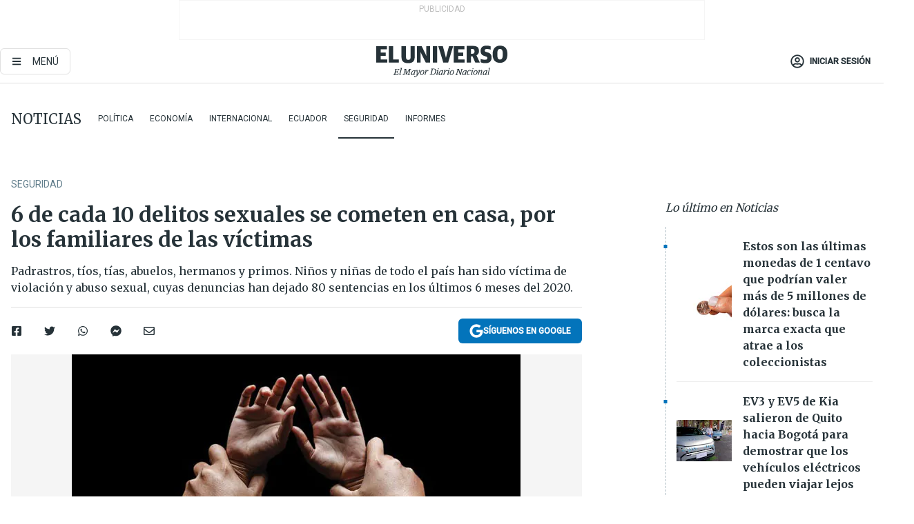

--- FILE ---
content_type: text/html; charset=utf-8
request_url: https://www.eluniverso.com/noticias/2020/12/14/nota/8107966/6-cada-10-delitos-sexuales-se-cometen-casas/
body_size: 67958
content:
<!DOCTYPE html><html lang="es"><head><meta charset="UTF-8"/><meta name="viewport" content="width=device-width, initial-scale=1, minimum-scale=1, maximum-scale=5"/><meta property="mrf:tags" content="tiponota:no_premium"/><meta name="robots" content="index, follow"/><meta name="robots" content="max-image-preview:large"/><title>6 de cada 10 delitos sexuales se cometen en casa, por los familiares de las víctimas | Seguridad | Noticias | El Universo</title><meta name="description" content="Padrastros, tíos, tías, abuelos, hermanos y primos. Niños y niñas de todo el país han sido víctima de violación y abuso sexual, cuyas denuncias han dejado 80 sentencias en los últimos 6 meses del 2020."/><link rel="canonical" href="https://www.eluniverso.com/noticias/2020/12/14/nota/8107966/6-cada-10-delitos-sexuales-se-cometen-casas/"/><meta name="abstract" content="Padrastros, tíos, tías, abuelos, hermanos y primos. Niños y niñas de todo el país han sido víctima de violación y abuso sexual, cuyas denuncias han dejado 80 sentencias en los últimos 6 meses del 2020."/><link rel="amphtml" href="https://www.eluniverso.com/noticias/2020/12/14/nota/8107966/6-cada-10-delitos-sexuales-se-cometen-casas/?outputType=amp"/><meta name="twitter:site" content="@eluniversocom"/><meta name="twitter:site:id" content="1597931854"/><meta name="twitter:creator" content="@eluniversocom"/><meta name="twitter:creator:id" content="1597931854"/><meta name="twitter:url" content="https://www.eluniverso.com/noticias/2020/12/14/nota/8107966/6-cada-10-delitos-sexuales-se-cometen-casas"/><meta name="twitter:title" content="6 de cada 10 delitos sexuales se cometen en casa, por los familiares de las víctimas"/><meta name="twitter:description" content="Padrastros, tíos, tías, abuelos, hermanos y primos. Niños y niñas de todo el país han sido víctima de violación y abuso sexual, cuyas denuncias han dejado 80 sentencias en los últimos 6 meses del 2020."/><meta name="twitter:image" content="https://www.eluniverso.com/resizer/v2/HMWDVAF52VEIVFC4UPTTS536RE.jpg?auth=5d1c2e7ec3d2a0a197a3620ce39ee3e37907e671c6aea933eda1a5ddf7d1f6fd&amp;width=650&amp;height=400&amp;quality=75&amp;smart=true"/><meta property="twitter:card" content="summary_large_image"/><meta name="fb:admins" content="100000069041809"/><meta name="fb:app_id" content="134434890019404"/><meta name="fb:pages" content="61449504559"/><meta name="og:site_name" content="El Universo"/><meta name="og:type" content="article"/><meta name="og:locale" content="es_LA"/><meta name="article:publisher" content="https://www.facebook.com/eluniversoec"/><meta name="og:title" content="6 de cada 10 delitos sexuales se cometen en casa, por los familiares de las víctimas"/><meta name="og:url" content="https://www.eluniverso.com/noticias/2020/12/14/nota/8107966/6-cada-10-delitos-sexuales-se-cometen-casas"/><meta name="og:description" content="Padrastros, tíos, tías, abuelos, hermanos y primos. Niños y niñas de todo el país han sido víctima de violación y abuso sexual, cuyas denuncias han dejado 80 sentencias en los últimos 6 meses del 2020."/><meta name="og:image" content="https://www.eluniverso.com/resizer/v2/HMWDVAF52VEIVFC4UPTTS536RE.jpg?auth=5d1c2e7ec3d2a0a197a3620ce39ee3e37907e671c6aea933eda1a5ddf7d1f6fd&amp;width=650&amp;height=400&amp;quality=75&amp;smart=true"/><meta name="og:updated_time" content="2021-03-11T16:29:31.411Z"/><meta name="article:section" content="Noticias"/><meta name="article:tag" content="Fiscalía General del Estado, Bolívar, Tungurahua, Orellana, Santa Elena, La Libertad, Quito, Pichincha, Abusos sexuales, Violaciones"/><meta name="article:published_time" content="2021-01-04T01:35:02Z"/><meta name="article:modified_time" content="2021-03-11T16:29:31.411Z"/><meta name="article:author" content="Redacción"/><meta name="cXenseParse:pageclass" content="article"/><meta name="cXenseParse:recs:pageclass" content="article"/><meta name="cXenseParse:pagetype" content="nota"/><meta name="cXenseParse:recs:pagetype" content="nota"/><meta name="cXenseParse:section" content="Noticias"/><meta name="cXenseParse:recs:section" content="Noticias"/><meta name="cXenseParse:subsection" content="Seguridad"/><meta name="cXenseParse:recs:subsection" content="Seguridad"/><meta name="cXenseParse:nombreTag" content="Fiscalía General del Estado"/><meta name="cXenseParse:recs:nombreTag" content="Fiscalía General del Estado"/><meta name="cXenseParse:nombreTag" content="Bolívar"/><meta name="cXenseParse:recs:nombreTag" content="Bolívar"/><meta name="cXenseParse:nombreTag" content="Tungurahua"/><meta name="cXenseParse:recs:nombreTag" content="Tungurahua"/><meta name="cXenseParse:nombreTag" content="Orellana"/><meta name="cXenseParse:recs:nombreTag" content="Orellana"/><meta name="cXenseParse:nombreTag" content="Santa Elena"/><meta name="cXenseParse:recs:nombreTag" content="Santa Elena"/><meta name="cXenseParse:nombreTag" content="La Libertad"/><meta name="cXenseParse:recs:nombreTag" content="La Libertad"/><meta name="cXenseParse:nombreTag" content="Quito"/><meta name="cXenseParse:recs:nombreTag" content="Quito"/><meta name="cXenseParse:nombreTag" content="Pichincha"/><meta name="cXenseParse:recs:nombreTag" content="Pichincha"/><meta name="cXenseParse:nombreTag" content="Abusos sexuales"/><meta name="cXenseParse:recs:nombreTag" content="Abusos sexuales"/><meta name="cXenseParse:nombreTag" content="Violaciones"/><meta name="cXenseParse:recs:nombreTag" content="Violaciones"/><meta name="cXenseParse:nombreTag" content="no_premium"/><meta name="cXenseParse:recs:nombreTag" content="no_premium"/><meta name="cXenseParse:author" content="tamara-serrano"/><meta name="cXenseParse:recs:author" content="tamara-serrano"/><meta property="mrf:tags" content="sub-section:Seguridad"/><script type="application/ld+json">{"@context":"https://schema.org","@type":"NewsArticle","mainEntityOfPage":{"@type":"WebPage","@id":"https://www.eluniverso.com/noticias/2020/12/14/nota/8107966/6-cada-10-delitos-sexuales-se-cometen-casas"},"headline":"6 de cada 10 delitos sexuales se cometen en casa, por los familiares de las víctimas","description":"Padrastros, tíos, tías, abuelos, hermanos y primos. Niños y niñas de todo el país han sido víctima de violación y abuso sexual, cuyas denuncias han dejado 80 sentencias en los últimos 6 meses del 2020.","articleSection":["Noticias"],"keywords":"Fiscalía General del Estado,Bolívar,Tungurahua,Orellana,Santa Elena,La Libertad,Quito,Pichincha,Abusos sexuales,Violaciones,no_premium","image":["https://www.eluniverso.com/resizer/v2/HMWDVAF52VEIVFC4UPTTS536RE.jpg?auth=5d1c2e7ec3d2a0a197a3620ce39ee3e37907e671c6aea933eda1a5ddf7d1f6fd&width=650&height=400&quality=75&smart=true"],"datePublished":"2021-01-04T01:35:02Z","dateModified":"2021-01-04T01:35:02Z","author":[{"@type":"Person","name":"Tamara Serrano","url":"https://www.eluniverso.comundefined"}],"publisher":{"@type":"Organization","name":"El Universo","logo":{"@type":"ImageObject","url":"https://www.eluniverso.com/pf/resources/images/el-universo-meta-logo.jpg?d=638"}},"articleBody":"La mañana del pasado 27 de abril, en medio de la pandemia, una niña de 8 años acudió a la casa de su tío materno, pues requería conectarse a internet para continuar con sus clases.Mientras ella estaba dentro, el adulto la llevó a una de las habitaciones e intentó violarla. Como pudo, la niña huyó para contar lo que le pasó a su padrastro y a su abuela materna, quien mantiene su custodia hasta la actualidad.Este hecho, que ocurrió en la parroquia del Valle, en Azuay, se repite en diferentes formas, pero de manera constante en todo el país. La mayoría de veces los niños no pueden huir y son violentados.Solo desde junio se han emitido 80 sentencias por agresiones sexuales dentro de los núcleos familiares. De estas, 75 son por violaciones sexuales y 5 por abuso, según datos de la Fiscalía General del Ecuador.Las sobrevivientes fueron, en su mayoría, mujeres menores de edad (a partir de los 4 años); de las cuales dos tienen discapacidad. Además, se registran dos niños varones abusados y casos donde la violación ha trascendido generaciones de familias.Para la psicóloga clínica Annabelle Arévalos, uno de los factores que permite que se perpetúe este tipo de violencia en las familias es que no existe educación sexual integral, ni en los hogares, ni en los colegios, porque se sigue considerando un tabú.“Todavía se siguen utilizando los diminutivos a los nombres de los genitales de los niños y niñas. Existe un concepto distorsionado de la sexualidad y debido a eso también se dan algunos comportamientos irregulares”, indicó Arévalos.En general, los agresores suelen ser los padrastros o los tíos de las víctimas, como sucedió en este último caso, con la niña de El Valle. Sin embargo, también son frecuentes los casos en donde participan padres biológicos, primos, abuelos y hermanos.Cifras de la Unicef reflejan que, en Ecuador, el 65% de los casos de abuso sexual fueron cometidos por familiares y personas cercanas a las víctimas.El desarrollo de estereotipos entre niños y niñas, y las relaciones de poder donde los adultos son los que deciden sobre los menores de edad, también contribuye a que estos comportamientos se normalicen en la sociedad, de acuerdo con Arévalos.No es posible determinar el perfil de un agresor sexual, pero un rasgo constante es la manipulación. En el caso de los niños, hacen pasar las situaciones de violencia como algo normal dentro de la relación con la víctima.“En la familia se van acercando de a poco, primero con palabras, luego con imágenes, luego tocándolos y luego la penetración”, explicó.En el 90% de las veces, el abuso sexual intrafamiliar carece de lesiones y/o marcas; lo que dificulta a los niños poder probar lo que cuentan.Uno de cada cuatro víctimas nunca avisó por temor a represalias, vergüenza, impotencia o por miedo a las amenazas. Y de aquellas que avisaron, a una de tres nunca le creyeron.El silencio con el que se ven obligados a lidiar puede contribuir a reprimir rabia, resentimiento, vergüenza y miedo; y poder hablar del tema se vuelve duro para los menores.En el país, solo el 15% de casos de abuso sexual es denunciado, y el 5% sancionado. El tío de la niña de El Valle es parte de la cifra de los sentenciados, cuya pena además se incrementó por cometer el delito aprovechándose de una calamidad pública, como lo es la pandemia de COVID-19.La última reforma al artículo 158 del Código Integral Penal (COIP) dispone las máximas penas previstas en los delitos contra la integridad reproductiva, en caso de que se atente contra niños, niñas, adolescentes, adultos mayores y mujeres del núcleo familiar.La pena más alta por abuso sexual es de 5 años en prisión, tipificada en el art. 170 del COIP. Mientras tanto, por violación sexual es de 22 años, según el art. 171. Ambas pueden sumar agravantes.<strong>Sentenciados en los últimos seis meses</strong>A 22 años de prisión fue sentenciado Víctor Alfonso Ch. U. por encontrarlo como autor de la violación sexual de un niño de siete años, que además es su hijo. El menor dio a conocer la situación cuando escuchó una conversación entre su madre y la madrastra de ella, mientras comentaban de un caso de violación que vieron en las noticias, el 8 de mayo de 2019. Entonces el pequeño le contó la violación que sufrió por parte de su progenitor.Este hecho sucedió en Pichincha, provincia en la cual en los seis últimos meses se han registrado más sentencias por delitos de esta índole.De las 80 sentencias, Pichincha registra 12; le sigue Tungurahua con 9, Santa Elena con 8 y Orellana con 7.En La Libertad, cantón de la provincia de Santa Elena, un hombre fue sentenciado a 29 años de cárcel por la violación de su sobrina, quien posee discapacidad intelectual, en reiteradas ocasiones.De acuerdo con los datos de la Fiscalía General del Estado (FGE), producto de la agresión sexual, la sobreviviente quedó embarazada.En el juicio del acusado, Jorge Armando B. H. se consideraron las agravantes establecidas en el artículo 48, numerales 4, 5 y 9 (si la víctima resulta embarazada, pertenece al núcleo familiar y que el procesado conocía a la víctima con anterioridad a la comisión de la infracción), circunstancias que aumentaron la pena impuesta hasta en un tercio.En Orellana, Santos de Jesús A. S. fue recibió 9 años de prisión por abuso sexual de su nieta. La víctima, cansada de los abusos de su abuelo y preocupada porque a sus cuatro hermanas menores pudiera sucederles lo mismo, le contó a la pareja de su padre lo que su abuelo le hacía.Según la Encuesta Nacional de Violencia de Género y la Agenda Nacional de las Mujeres e Igualdad de Género, del 2017, 1 de cada 10 mujeres han sufrido un abuso sexual antes de cumplir los 18 años. <strong>(I)</strong>","isAccessibleForFree":true}</script><script type="application/ld+json">{"@context":"https://schema.org","@type":"BreadcrumbList","itemListElement":[{"@type":"ListItem","position":1,"name":"home","item":"https://www.eluniverso.com"},{"@type":"ListItem","position":2,"name":"Noticias","item":"https://www.eluniverso.com/noticias"},{"@type":"ListItem","position":3,"name":"Seguridad","item":"https://www.eluniverso.com/noticias/seguridad"},{"@type":"ListItem","position":4,"name":"6 de cada 10 delitos sexuales se cometen en casa, por los familiares de las víctimas"}]}</script><link rel="dns-prefetch" href="https://fonts.googleapis.com"/><link rel="preconnect" href="https://fonts.gstatic.com"/><link rel="preload" as="style" href="https://fonts.googleapis.com/css2?family=Merriweather:wght@300;400;700&amp;family=Roboto:wght@300;400;500&amp;display=swap"/><link rel="preconnect" href="https://securepubads.g.doubleclick.net"/><script type="application/javascript" id="polyfill-script">if(!Array.prototype.includes||!(window.Object && window.Object.assign)||!window.Promise||!window.Symbol||!window.fetch){document.write('<script type="application/javascript" src="/pf/dist/engine/polyfill.js?d=850&mxId=00000000" defer=""><\/script>')}</script><script id="fusion-engine-react-script" type="application/javascript" src="/pf/dist/engine/react.js?d=850&amp;mxId=00000000" defer=""></script><script id="fusion-engine-combinations-script" type="application/javascript" src="/pf/dist/components/combinations/default.js?d=850&amp;mxId=00000000" defer=""></script><link id="fusion-template-styles" rel="stylesheet" type="text/css" href="/pf/dist/components/combinations/default.css?d=850&amp;mxId=00000000"/><style data-styled="" data-styled-version="5.3.11">.fSVJiK{font-family:'Roboto',sans-serif;font-size:14px;padding-top:0.5rem;}/*!sc*/
data-styled.g17[id="sc-pye9px"]{content:"fSVJiK,"}/*!sc*/
</style><link rel="alternate" type="application/rss+xml" title="RSS" href="https://www.eluniverso.com/arc/outboundfeeds/rss/?outputType=xml"/><style>.svg-inline--fa,svg:not(:root).svg-inline--fa{overflow:visible}.svg-inline--fa{display:inline-block;font-size:inherit;height:1em;vertical-align:-.13em}.fa-lg{font-size:1.33em;line-height:.75em;vertical-align:-.07em}.fa-sm{font-size:.88em}html{overflow-x:hidden}#app-container .menublue{background-color:#0374bb;position:fixed}#app-container .menugray{background-color:#ebedf1;position:fixed}#app-container .menugray header{background-color:#ffbe00;border-radius:5px;margin-left:1rem;margin-right:1rem}#app-container .prose-text{word-break:break-word}#app-container .embeded-image img{margin:0}#app-container .embeded-image .img-content{margin-left:auto;margin-right:auto}.grecaptcha-badge{visibility:hidden}.swiper{height:100%;overflow:hidden;position:relative;width:100%}.swiper-vertical>.swiper-wrapper{flex-direction:column}.swiper-wrapper{box-sizing:content-box;display:flex;height:100%;position:relative;transition-property:transform;transition-timing-function:var(    --swiper-wrapper-transition-timing-function,initial  );width:100%;z-index:1}.swiper-android .swiper-slide,.swiper-wrapper{transform:translateZ(0)}.swiper-horizontal{touch-action:pan-y}.swiper-vertical{touch-action:pan-x}.swiper-slide{flex-shrink:0;transition-property:transform}.swiper-slide-invisible-blank{visibility:hidden}.swiper-autoheight,.swiper-autoheight .swiper-slide{height:auto}.swiper-autoheight .swiper-wrapper{align-items:flex-start;transition-property:transform,height}.swiper-backface-hidden .swiper-slide{-webkit-backface-visibility:hidden;backface-visibility:hidden;transform:translateZ(0)}.swiper-button-disabled svg{opacity:.3}.swiper-button{height:2.5rem;line-height:2.5rem;width:2.5rem}.prose{color:#263238;max-width:65ch}.prose [class~=lead]{color:#4b5563;font-size:1.25em;line-height:1.6;margin-bottom:1.2em;margin-top:1.2em}.prose a{color:#111827;font-weight:500;text-decoration:none}.prose strong{color:#111827;font-weight:600}.prose ol[type=A]{--list-counter-style:upper-alpha}.prose ol[type=a]{--list-counter-style:lower-alpha}.prose ol[type=A s]{--list-counter-style:upper-alpha}.prose ol[type=a s]{--list-counter-style:lower-alpha}.prose ol[type=I]{--list-counter-style:upper-roman}.prose ol[type=i]{--list-counter-style:lower-roman}.prose ol[type=I s]{--list-counter-style:upper-roman}.prose ol[type=i s]{--list-counter-style:lower-roman}.prose ol[type="1"]{--list-counter-style:decimal}.prose ol>li{padding-left:1.75em;position:relative}.prose ol>li:before{color:#6b7280;content:counter(list-item,var(--list-counter-style,decimal)) ".";font-weight:400;left:0;position:absolute}.prose ul>li{padding-bottom:.5rem;padding-left:1rem;padding-top:.5rem;position:relative}.prose ul>li:before{background-color:#455a64;border-radius:0;content:"";height:.3rem;left:.25em;position:absolute;top:1.3rem;width:.3rem}.prose hr{border-color:#e5e7eb;border-top-width:1px;margin-bottom:3em;margin-top:3em}.prose blockquote{border-left-color:#e5e7eb;border-left-width:.25rem;color:#111827;font-style:italic;font-weight:500;margin-bottom:1.6em;margin-top:1.6em;padding-left:1em;quotes:"\201C" "\201D" "\2018" "\2019"}.prose blockquote p:first-of-type:before{content:open-quote}.prose blockquote p:last-of-type:after{content:close-quote}.prose h1{color:#111827;font-size:2.25em;font-weight:800;line-height:1.1111111;margin-bottom:.8888889em;margin-top:0}.prose h2{color:#111827;font-size:1.5em;font-weight:700;line-height:1.3333333;margin-bottom:1em;margin-top:2em}.prose h3{font-size:1.25em;line-height:1.6;margin-bottom:.6em;margin-top:1.6em}.prose h3,.prose h4{color:#111827;font-weight:600}.prose h4{line-height:1.5;margin-bottom:.5em;margin-top:1.5em}.prose figure figcaption{color:#6b7280;font-size:.875em;line-height:1.4285714;margin-top:.8571429em}.prose code{color:#111827;font-size:.875em;font-weight:600}.prose code:after,.prose code:before{content:"`"}.prose a code{color:#111827}.prose pre{background-color:#1f2937;border-radius:.375rem;color:#e5e7eb;font-size:.875em;line-height:1.7142857;margin-bottom:1.7142857em;margin-top:1.7142857em;overflow-x:auto;padding:.8571429em 1.1428571em}.prose pre code{background-color:transparent;border-radius:0;border-width:0;color:inherit;font-family:inherit;font-size:inherit;font-weight:400;line-height:inherit;padding:0}.prose pre code:after,.prose pre code:before{content:none}.prose table{font-size:.875em;line-height:1.7142857;margin-bottom:2em;margin-top:2em;table-layout:auto;text-align:left;width:100%}.prose thead{border-bottom-color:#d1d5db;border-bottom-width:1px;color:#111827;font-weight:600}.prose thead th{padding-bottom:.5714286em;padding-left:.5714286em;padding-right:.5714286em;vertical-align:bottom}.prose tbody tr{border-bottom-color:#e5e7eb;border-bottom-width:1px}.prose tbody tr:last-child{border-bottom-width:0}.prose tbody td{padding:.5714286em;vertical-align:top}.prose{font-size:1rem;line-height:1.75}.prose p{margin-bottom:1.25em;margin-top:1.25em}.prose figure,.prose img,.prose video{margin-bottom:2em;margin-top:2em}.prose figure>*{margin-bottom:0;margin-top:0}.prose h2 code{font-size:.875em}.prose h3 code{font-size:.9em}.prose ol,.prose ul{margin-bottom:1.25em;margin-top:1.25em}.prose li{margin-bottom:.5em;margin-top:.5em}.prose>ul>li p{margin-bottom:.75em;margin-top:.75em}.prose>ul>li>:first-child{margin-top:1.25em}.prose>ul>li>:last-child{margin-bottom:1.25em}.prose ol ol,.prose ol ul,.prose ul ol,.prose ul ul{margin-bottom:.75em;margin-top:.75em}.prose h2+*,.prose h3+*,.prose h4+*,.prose hr+*{margin-top:0}.prose thead th:first-child{padding-left:0}.prose thead th:last-child{padding-right:0}.prose tbody td:first-child{padding-left:0}.prose tbody td:last-child{padding-right:0}.prose>:first-child{margin-top:0}.prose>:last-child{margin-bottom:0}.prose-lg{font-size:1.125rem;line-height:1.7777778}.prose-lg p{margin-bottom:1.3333333em;margin-top:1.3333333em}.prose-lg [class~=lead]{font-size:1.2222222em;line-height:1.4545455;margin-bottom:1.0909091em;margin-top:1.0909091em}.prose-lg blockquote{margin-bottom:1.6666667em;margin-top:1.6666667em;padding-left:1em}.prose-lg h1{font-size:2.6666667em;line-height:1;margin-bottom:.8333333em;margin-top:0}.prose-lg h2{font-size:1.6666667em;line-height:1.3333333;margin-bottom:1.0666667em;margin-top:1.8666667em}.prose-lg h3{font-size:1.3333333em;line-height:1.5;margin-bottom:.6666667em;margin-top:1.6666667em}.prose-lg h4{line-height:1.5555556;margin-bottom:.4444444em;margin-top:1.7777778em}.prose-lg figure,.prose-lg img,.prose-lg video{margin-bottom:1.7777778em;margin-top:1.7777778em}.prose-lg figure>*{margin-bottom:0;margin-top:0}.prose-lg figure figcaption{font-size:.8888889em;line-height:1.5;margin-top:1em}.prose-lg code{font-size:.8888889em}.prose-lg h2 code{font-size:.8666667em}.prose-lg h3 code{font-size:.875em}.prose-lg pre{border-radius:.375rem;font-size:.8888889em;line-height:1.75;margin-bottom:2em;margin-top:2em;padding:1em 1.5em}.prose-lg ul{margin-bottom:1.3333333em;margin-top:1.3333333em}.prose-lg li{margin-bottom:.6666667em;margin-top:.6666667em}.prose-lg ul>li{padding-left:1rem}.prose-lg ul>li:before{height:.3rem;left:.25em;top:1.3rem;width:.3rem}.prose-lg>ul>li p{margin-bottom:.8888889em;margin-top:.8888889em}.prose-lg>ul>li>:first-child{margin-top:1.3333333em}.prose-lg>ul>li>:last-child{margin-bottom:1.3333333em}.prose-lg ol ol,.prose-lg ol ul,.prose-lg ul ol,.prose-lg ul ul{margin-bottom:.8888889em;margin-top:.8888889em}.prose-lg hr{margin-bottom:3.1111111em;margin-top:3.1111111em}.prose-lg h2+*,.prose-lg h3+*,.prose-lg h4+*,.prose-lg hr+*{margin-top:0}.prose-lg table{font-size:.8888889em;line-height:1.5}.prose-lg thead th{padding-bottom:.75em;padding-left:.75em;padding-right:.75em}.prose-lg thead th:first-child{padding-left:0}.prose-lg thead th:last-child{padding-right:0}.prose-lg tbody td{padding:.75em}.prose-lg tbody td:first-child{padding-left:0}.prose-lg tbody td:last-child{padding-right:0}.prose-lg>:first-child{margin-top:0}.prose-lg>:last-child{margin-bottom:0}#clickio-splash-list{left:0;min-height:1px;right:auto;width:100%}#clickio-splash-iframe{margin:0;min-width:100%;opacity:0;overflow:visible}#clickio-splash-iframe,#clickio-splash-list{bottom:-100px;position:fixed;top:100vh;z-index:-1}#clickio-splash-iframe:not([height="100"]){bottom:0;max-height:100%;max-width:100%;opacity:1;top:0;z-index:2147483647}#clickio-splash-list:has(#clickio-splash-iframe:not([height="100"])){z-index:2147483647}#clickio-splash-list:has(#clickio-splash-iframe[height="100"][width="0"]){display:none}#clickio-splash-iframe[height="100"][width="0"]{display:none}/*! tailwindcss v3.4.4 | MIT License | https://tailwindcss.com*/*,:after,:before{border:0 solid;box-sizing:border-box}:after,:before{--tw-content:""}:host,html{line-height:1.5;-webkit-text-size-adjust:100%;font-family:ui-sans-serif,system-ui,sans-serif,Apple Color Emoji,Segoe UI Emoji,Segoe UI Symbol,Noto Color Emoji;font-feature-settings:normal;font-variation-settings:normal;-moz-tab-size:4;-o-tab-size:4;tab-size:4;-webkit-tap-highlight-color:transparent}body{line-height:inherit;margin:0}hr{border-top-width:1px;color:inherit;height:0}abbr:where([title]){-webkit-text-decoration:underline dotted;text-decoration:underline dotted}h1,h2,h3,h4,h5,h6{font-size:inherit;font-weight:inherit}a{color:inherit;text-decoration:inherit}b,strong{font-weight:bolder}code,kbd,pre,samp{font-family:ui-monospace,SFMono-Regular,Menlo,Monaco,Consolas,Liberation Mono,Courier New,monospace;font-feature-settings:normal;font-size:1em;font-variation-settings:normal}small{font-size:80%}sub,sup{font-size:75%;line-height:0;position:relative;vertical-align:baseline}sub{bottom:-.25em}sup{top:-.5em}table{border-collapse:collapse;border-color:inherit;text-indent:0}button,input,optgroup,select,textarea{color:inherit;font-family:inherit;font-feature-settings:inherit;font-size:100%;font-variation-settings:inherit;font-weight:inherit;letter-spacing:inherit;line-height:inherit;margin:0;padding:0}button,select{text-transform:none}button,input:where([type=button]),input:where([type=reset]),input:where([type=submit]){-webkit-appearance:button;background-color:transparent;background-image:none}:-moz-focusring{outline:auto}:-moz-ui-invalid{box-shadow:none}progress{vertical-align:baseline}::-webkit-inner-spin-button,::-webkit-outer-spin-button{height:auto}[type=search]{-webkit-appearance:textfield;outline-offset:-2px}::-webkit-search-decoration{-webkit-appearance:none}::-webkit-file-upload-button{-webkit-appearance:button;font:inherit}summary{display:list-item}blockquote,dd,dl,figure,h1,h2,h3,h4,h5,h6,hr,p,pre{margin:0}fieldset{margin:0}fieldset,legend{padding:0}menu,ol,ul{list-style:none;margin:0;padding:0}dialog{padding:0}textarea{resize:vertical}input::-moz-placeholder,textarea::-moz-placeholder{color:#9ca3af;opacity:1}input::placeholder,textarea::placeholder{color:#9ca3af;opacity:1}[role=button],button{cursor:pointer}:disabled{cursor:default}audio,canvas,embed,iframe,img,object,svg,video{display:block;vertical-align:middle}img,video{height:auto;max-width:100%}[hidden]{display:none}*,:after,:before{--tw-border-spacing-x:0;--tw-border-spacing-y:0;--tw-translate-x:0;--tw-translate-y:0;--tw-rotate:0;--tw-skew-x:0;--tw-skew-y:0;--tw-scale-x:1;--tw-scale-y:1;--tw-pan-x: ;--tw-pan-y: ;--tw-pinch-zoom: ;--tw-scroll-snap-strictness:proximity;--tw-gradient-from-position: ;--tw-gradient-via-position: ;--tw-gradient-to-position: ;--tw-ordinal: ;--tw-slashed-zero: ;--tw-numeric-figure: ;--tw-numeric-spacing: ;--tw-numeric-fraction: ;--tw-ring-inset: ;--tw-ring-offset-width:0px;--tw-ring-offset-color:#fff;--tw-ring-color:rgba(3,116,187,.5);--tw-ring-offset-shadow:0 0 #0000;--tw-ring-shadow:0 0 #0000;--tw-shadow:0 0 #0000;--tw-shadow-colored:0 0 #0000;--tw-blur: ;--tw-brightness: ;--tw-contrast: ;--tw-grayscale: ;--tw-hue-rotate: ;--tw-invert: ;--tw-saturate: ;--tw-sepia: ;--tw-drop-shadow: ;--tw-backdrop-blur: ;--tw-backdrop-brightness: ;--tw-backdrop-contrast: ;--tw-backdrop-grayscale: ;--tw-backdrop-hue-rotate: ;--tw-backdrop-invert: ;--tw-backdrop-opacity: ;--tw-backdrop-saturate: ;--tw-backdrop-sepia: ;--tw-contain-size: ;--tw-contain-layout: ;--tw-contain-paint: ;--tw-contain-style: }::backdrop{--tw-border-spacing-x:0;--tw-border-spacing-y:0;--tw-translate-x:0;--tw-translate-y:0;--tw-rotate:0;--tw-skew-x:0;--tw-skew-y:0;--tw-scale-x:1;--tw-scale-y:1;--tw-pan-x: ;--tw-pan-y: ;--tw-pinch-zoom: ;--tw-scroll-snap-strictness:proximity;--tw-gradient-from-position: ;--tw-gradient-via-position: ;--tw-gradient-to-position: ;--tw-ordinal: ;--tw-slashed-zero: ;--tw-numeric-figure: ;--tw-numeric-spacing: ;--tw-numeric-fraction: ;--tw-ring-inset: ;--tw-ring-offset-width:0px;--tw-ring-offset-color:#fff;--tw-ring-color:rgba(3,116,187,.5);--tw-ring-offset-shadow:0 0 #0000;--tw-ring-shadow:0 0 #0000;--tw-shadow:0 0 #0000;--tw-shadow-colored:0 0 #0000;--tw-blur: ;--tw-brightness: ;--tw-contrast: ;--tw-grayscale: ;--tw-hue-rotate: ;--tw-invert: ;--tw-saturate: ;--tw-sepia: ;--tw-drop-shadow: ;--tw-backdrop-blur: ;--tw-backdrop-brightness: ;--tw-backdrop-contrast: ;--tw-backdrop-grayscale: ;--tw-backdrop-hue-rotate: ;--tw-backdrop-invert: ;--tw-backdrop-opacity: ;--tw-backdrop-saturate: ;--tw-backdrop-sepia: ;--tw-contain-size: ;--tw-contain-layout: ;--tw-contain-paint: ;--tw-contain-style: }.\!container{margin-left:auto;margin-right:auto;width:100%}.container{margin-left:auto;margin-right:auto;width:100%}@media (min-width:640px){.\!container{max-width:640px}.container{max-width:640px}}@media (min-width:768px){.\!container{max-width:768px}.container{max-width:768px}}@media (min-width:1024px){.\!container{max-width:1024px}.container{max-width:1024px}}@media (min-width:1280px){.\!container{max-width:1280px}.container{max-width:1280px}}.badge{background-color:#e6edf3;border-radius:.125rem;box-sizing:border-box;color:#616161;font-family:Roboto,sans-serif;line-height:1.6;padding:0 .5rem;text-transform:uppercase}.badge-warning{background-color:#fbc02d}.badge-danger{background-color:#d32f2f}.button{background-color:#e6edf3;border-radius:.375rem;box-sizing:border-box;cursor:pointer;font-family:Roboto,sans-serif;outline:none;text-decoration:none;text-transform:uppercase}.button:disabled{cursor:not-allowed;pointer-events:all}.button-primary{background-color:#0374bb;border:1px solid #0374bb;color:#fff}.button-primary:hover{background-color:#0196d8}.button-primary:focus{background-color:#0374bb;border-color:#0196d8}.button-primary:active{background-color:#087ec5}.button-primary:disabled{background-color:#1b7ebb;border-color:#1b7ebb;color:#fff}.button-secondary{background-color:#fff;border:solid #0374bb;color:#0374bb}.button-secondary:focus,.button-secondary:hover{background-color:#e6edf3}.button-secondary:active{background-color:#1b7ebb}.button-secondary:disabled{border-color:#1b7ebb}.button-tertiary{background-color:#fff;border:1px solid #e0e0e0;color:#263238}.button-tertiary:focus,.button-tertiary:hover{background-color:#eceff1}.button-tertiary:active{background-color:#cfd8dc}.button-tertiary:disabled{bordercolor:#b0bec5}.button-destructive{background-color:#d32f2f;border:solid #d32f2f;color:#fff}.button-destructive:hover{background-color:#9a0007}.button-destructive:focus{background-color:#d32f2f;border-color:#9a0007}.button-destructive:active{background-color:#9a0007}.button-destructive:disabled{background-color:#f7d6d5;bordercolor:#f7d6d5;color:#fff}.button-ghost{background-color:transparent;border-color:transparent;color:#0374bb}.button-ghost:focus,.button-ghost:hover{background-color:#e6edf3}.button-ghost:active{background-color:#1b7ebb}.button-special{background-color:transparent;border-color:#fff;color:#fff}.sr-only{height:1px;margin:-1px;overflow:hidden;padding:0;position:absolute;width:1px;clip:rect(0,0,0,0);border-width:0;white-space:nowrap}.pointer-events-none{pointer-events:none}.visible{visibility:visible}.static{position:static}.fixed{position:fixed}.absolute{position:absolute}.relative{position:relative}.\!sticky{position:sticky}.sticky{position:sticky}.inset-0{inset:0}.-inset-y-1{bottom:-.5rem;top:-.5rem}.inset-x-0{left:0;right:0}.inset-y-0{bottom:0;top:0}.-bottom-2{bottom:-1rem}.-bottom-2\.5{bottom:-1.25rem}.-top-1{top:-.5rem}.bottom-0{bottom:0}.bottom-4{bottom:2rem}.left-0{left:0}.left-0\.5{left:.25rem}.left-1\/2{left:50%}.left-2{left:1rem}.left-4{left:2rem}.right-0{right:0}.right-2{right:1rem}.top-0{top:0}.top-0\.5{top:.25rem}.top-2{top:1rem}.top-5{top:2.5rem}.top-7{top:3.5rem}.z-0{z-index:0}.z-10{z-index:10}.z-50{z-index:50}.order-1{order:1}.order-2{order:2}.order-3{order:3}.order-4{order:4}.order-5{order:5}.order-last{order:9999}.col-span-1{grid-column:span 1/span 1}.col-span-10{grid-column:span 10/span 10}.col-span-11{grid-column:span 11/span 11}.col-span-12{grid-column:span 12/span 12}.col-span-2{grid-column:span 2/span 2}.col-span-3{grid-column:span 3/span 3}.col-span-4{grid-column:span 4/span 4}.col-span-5{grid-column:span 5/span 5}.col-span-6{grid-column:span 6/span 6}.col-span-7{grid-column:span 7/span 7}.col-span-8{grid-column:span 8/span 8}.col-span-9{grid-column:span 9/span 9}.row-span-2{grid-row:span 2/span 2}.row-span-3{grid-row:span 3/span 3}.row-span-4{grid-row:span 4/span 4}.row-span-6{grid-row:span 6/span 6}.float-right{float:right}.m-0{margin:0}.m-0\.5{margin:.25rem}.m-1{margin:.5rem}.m-2{margin:1rem}.m-4{margin:2rem}.m-auto{margin:auto}.-mx-2{margin-left:-1rem;margin-right:-1rem}.-mx-4{margin-left:-2rem;margin-right:-2rem}.mx-0{margin-left:0;margin-right:0}.mx-0\.5{margin-left:.25rem;margin-right:.25rem}.mx-1{margin-left:.5rem;margin-right:.5rem}.mx-10{margin-left:5rem;margin-right:5rem}.mx-2{margin-left:1rem;margin-right:1rem}.mx-3{margin-left:1.5rem;margin-right:1.5rem}.mx-4{margin-left:2rem;margin-right:2rem}.mx-5{margin-left:2.5rem;margin-right:2.5rem}.mx-6{margin-left:3rem;margin-right:3rem}.mx-7{margin-left:3.5rem;margin-right:3.5rem}.mx-8{margin-left:4rem;margin-right:4rem}.mx-9{margin-left:4.5rem;margin-right:4.5rem}.mx-auto{margin-left:auto;margin-right:auto}.my-0{margin-bottom:0;margin-top:0}.my-0\.5{margin-bottom:.25rem;margin-top:.25rem}.my-1{margin-bottom:.5rem;margin-top:.5rem}.my-2{margin-bottom:1rem;margin-top:1rem}.my-3{margin-bottom:1.5rem;margin-top:1.5rem}.my-4{margin-bottom:2rem;margin-top:2rem}.my-5{margin-bottom:2.5rem;margin-top:2.5rem}.-ml-2{margin-left:-1rem}.-mt-1{margin-top:-.5rem}.mb-0{margin-bottom:0}.mb-0\.5{margin-bottom:.25rem}.mb-1{margin-bottom:.5rem}.mb-2{margin-bottom:1rem}.mb-3{margin-bottom:1.5rem}.mb-4{margin-bottom:2rem}.mb-5{margin-bottom:2.5rem}.mb-6{margin-bottom:3rem}.mb-7{margin-bottom:3.5rem}.mb-8{margin-bottom:4rem}.mb-9{margin-bottom:4.5rem}.ml-0{margin-left:0}.ml-0\.5{margin-left:.25rem}.ml-1{margin-left:.5rem}.ml-11{margin-left:5.5rem}.ml-2{margin-left:1rem}.ml-3{margin-left:1.5rem}.ml-4{margin-left:2rem}.mr-0{margin-right:0}.mr-0\.5{margin-right:.25rem}.mr-1{margin-right:.5rem}.mr-2{margin-right:1rem}.mr-4{margin-right:2rem}.mt-0{margin-top:0}.mt-0\.5{margin-top:.25rem}.mt-1{margin-top:.5rem}.mt-2{margin-top:1rem}.mt-3{margin-top:1.5rem}.mt-4{margin-top:2rem}.mt-5{margin-top:2.5rem}.mt-6{margin-top:3rem}.mt-7{margin-top:3.5rem}.mt-8{margin-top:4rem}.mt-9{margin-top:4.5rem}.box-border{box-sizing:border-box}.\!block{display:block}.block{display:block}.inline-block{display:inline-block}.inline{display:inline}.flex{display:flex}.inline-flex{display:inline-flex}.table{display:table}.grid{display:grid}.hidden{display:none}.h-0{height:0}.h-0\.5{height:.25rem}.h-1{height:.5rem}.h-10{height:5rem}.h-12{height:6.5rem}.h-13{height:8rem}.h-2{height:1rem}.h-3{height:1.5rem}.h-4{height:2rem}.h-44{height:11rem}.h-48{height:12rem}.h-5{height:2.5rem}.h-56{height:14rem}.h-6{height:3rem}.h-64{height:16rem}.h-7{height:3.5rem}.h-8{height:4rem}.h-9{height:4.5rem}.h-96{height:24rem}.h-\[400px\]{height:400px}.h-\[600px\]{height:600px}.h-auto{height:auto}.h-full{height:100%}.h-max{height:-moz-max-content;height:max-content}.max-h-full{max-height:100%}.w-1{width:.5rem}.w-1\/2{width:50%}.w-1\/3{width:33.333333%}.w-1\/4{width:25%}.w-1\/5{width:20%}.w-10{width:5rem}.w-11{width:5.5rem}.w-11\/12{width:91.666667%}.w-12{width:6.5rem}.w-14{width:9rem}.w-2{width:1rem}.w-2\/5{width:40%}.w-3{width:1.5rem}.w-3\/12{width:25%}.w-3\/4{width:75%}.w-3\/5{width:60%}.w-3\/6{width:50%}.w-4{width:2rem}.w-4\/5{width:80%}.w-44{width:11rem}.w-48{width:12rem}.w-5{width:2.5rem}.w-56{width:14rem}.w-6{width:3rem}.w-64{width:16rem}.w-7{width:3.5rem}.w-8{width:4rem}.w-9{width:4.5rem}.w-\[270px\]{width:270px}.w-\[300px\]{width:300px}.w-full{width:100%}.min-w-1\/2{min-width:50%}.min-w-1\/3{min-width:30%}.min-w-1\/5{min-width:20%}.min-w-16{min-width:10rem}.min-w-3\/4{min-width:75%}.min-w-full{min-width:100%}.max-w-14{max-width:12rem}.max-w-17{max-width:15rem}.max-w-20{max-width:18rem}.max-w-4{max-width:2rem}.max-w-4xl{max-width:56rem}.max-w-full{max-width:100%}.max-w-lg{max-width:32rem}.max-w-none{max-width:none}.max-w-screen-lg{max-width:1024px}.max-w-screen-md{max-width:768px}.max-w-sm{max-width:24rem}.flex-1{flex:1 1 0%}.flex-auto{flex:1 1 auto}.flex-none{flex:none}.flex-shrink-0{flex-shrink:0}.basis-1\/4{flex-basis:25%}.basis-3\/4{flex-basis:75%}.-translate-x-1\/2{--tw-translate-x:-50%}.-translate-x-1\/2,.transform{transform:translate(var(--tw-translate-x),var(--tw-translate-y)) rotate(var(--tw-rotate)) skewX(var(--tw-skew-x)) skewY(var(--tw-skew-y)) scaleX(var(--tw-scale-x)) scaleY(var(--tw-scale-y))}@keyframes fade-in-up{0%{opacity:0;transform:translateY(10px)}to{opacity:1;transform:translateY(0)}}.animate-fade-in-up{animation:fade-in-up .5s ease-out}@keyframes pulse{50%{opacity:.5}}.animate-pulse{animation:pulse 2s cubic-bezier(.4,0,.6,1) infinite}@keyframes slide-in-down{0%{transform:translate3d(0,-100%,0);visibility:visible}to{transform:translateZ(0)}}.animate-slide-in-down{animation:slide-in-down .5s ease-out}.cursor-default{cursor:default}.cursor-not-allowed{cursor:not-allowed}.cursor-pointer{cursor:pointer}.resize{resize:both}.list-disc{list-style-type:disc}.appearance-none{-webkit-appearance:none;-moz-appearance:none;appearance:none}.auto-rows-max{grid-auto-rows:max-content}.grid-cols-1{grid-template-columns:repeat(1,minmax(0,1fr))}.grid-cols-12{grid-template-columns:repeat(12,minmax(0,1fr))}.grid-cols-2{grid-template-columns:repeat(2,minmax(0,1fr))}.grid-cols-3{grid-template-columns:repeat(3,minmax(0,1fr))}.grid-cols-6{grid-template-columns:repeat(6,minmax(0,1fr))}.grid-cols-9{grid-template-columns:repeat(9,minmax(0,1fr))}.grid-rows-6{grid-template-rows:repeat(6,minmax(0,1fr))}.flex-row{flex-direction:row}.flex-row-reverse{flex-direction:row-reverse}.flex-col{flex-direction:column}.flex-col-reverse{flex-direction:column-reverse}.flex-wrap{flex-wrap:wrap}.place-items-center{place-items:center}.content-center{align-content:center}.items-start{align-items:flex-start}.items-end{align-items:flex-end}.items-center{align-items:center}.items-baseline{align-items:baseline}.justify-start{justify-content:flex-start}.justify-end{justify-content:flex-end}.justify-center{justify-content:center}.justify-between{justify-content:space-between}.justify-around{justify-content:space-around}.justify-evenly{justify-content:space-evenly}.justify-items-center{justify-items:center}.gap-1{gap:.5rem}.gap-2{gap:1rem}.gap-3{gap:1.5rem}.gap-4{gap:2rem}.gap-6{gap:3rem}.gap-x-2{-moz-column-gap:1rem;column-gap:1rem}.space-x-1>:not([hidden])~:not([hidden]){--tw-space-x-reverse:0;margin-left:calc(.5rem*(1 - var(--tw-space-x-reverse)));margin-right:calc(.5rem*var(--tw-space-x-reverse))}.space-x-2>:not([hidden])~:not([hidden]){--tw-space-x-reverse:0;margin-left:calc(1rem*(1 - var(--tw-space-x-reverse)));margin-right:calc(1rem*var(--tw-space-x-reverse))}.space-x-3>:not([hidden])~:not([hidden]){--tw-space-x-reverse:0;margin-left:calc(1.5rem*(1 - var(--tw-space-x-reverse)));margin-right:calc(1.5rem*var(--tw-space-x-reverse))}.space-x-4>:not([hidden])~:not([hidden]){--tw-space-x-reverse:0;margin-left:calc(2rem*(1 - var(--tw-space-x-reverse)));margin-right:calc(2rem*var(--tw-space-x-reverse))}.space-x-5>:not([hidden])~:not([hidden]){--tw-space-x-reverse:0;margin-left:calc(2.5rem*(1 - var(--tw-space-x-reverse)));margin-right:calc(2.5rem*var(--tw-space-x-reverse))}.space-x-6>:not([hidden])~:not([hidden]){--tw-space-x-reverse:0;margin-left:calc(3rem*(1 - var(--tw-space-x-reverse)));margin-right:calc(3rem*var(--tw-space-x-reverse))}.space-y-1>:not([hidden])~:not([hidden]){--tw-space-y-reverse:0;margin-bottom:calc(.5rem*var(--tw-space-y-reverse));margin-top:calc(.5rem*(1 - var(--tw-space-y-reverse)))}.space-y-2>:not([hidden])~:not([hidden]){--tw-space-y-reverse:0;margin-bottom:calc(1rem*var(--tw-space-y-reverse));margin-top:calc(1rem*(1 - var(--tw-space-y-reverse)))}.space-y-3>:not([hidden])~:not([hidden]){--tw-space-y-reverse:0;margin-bottom:calc(1.5rem*var(--tw-space-y-reverse));margin-top:calc(1.5rem*(1 - var(--tw-space-y-reverse)))}.space-y-4>:not([hidden])~:not([hidden]){--tw-space-y-reverse:0;margin-bottom:calc(2rem*var(--tw-space-y-reverse));margin-top:calc(2rem*(1 - var(--tw-space-y-reverse)))}.space-y-5>:not([hidden])~:not([hidden]){--tw-space-y-reverse:0;margin-bottom:calc(2.5rem*var(--tw-space-y-reverse));margin-top:calc(2.5rem*(1 - var(--tw-space-y-reverse)))}.space-y-6>:not([hidden])~:not([hidden]){--tw-space-y-reverse:0;margin-bottom:calc(3rem*var(--tw-space-y-reverse));margin-top:calc(3rem*(1 - var(--tw-space-y-reverse)))}.divide-x>:not([hidden])~:not([hidden]){--tw-divide-x-reverse:0;border-left-width:calc(1px*(1 - var(--tw-divide-x-reverse)));border-right-width:calc(1px*var(--tw-divide-x-reverse))}.divide-y>:not([hidden])~:not([hidden]){--tw-divide-y-reverse:0;border-bottom-width:calc(1px*var(--tw-divide-y-reverse));border-top-width:calc(1px*(1 - var(--tw-divide-y-reverse)))}.self-center{align-self:center}.justify-self-center{justify-self:center}.overflow-auto{overflow:auto}.overflow-hidden{overflow:hidden}.overflow-x-auto{overflow-x:auto}.overflow-y-auto{overflow-y:auto}.truncate{overflow:hidden;text-overflow:ellipsis;white-space:nowrap}.whitespace-normal{white-space:normal}.whitespace-nowrap{white-space:nowrap}.whitespace-pre{white-space:pre}.break-words{overflow-wrap:break-word}.rounded{border-radius:.25rem}.rounded-2xl{border-radius:1rem}.rounded-full{border-radius:9999px}.rounded-lg{border-radius:.5rem}.rounded-md{border-radius:.375rem}.rounded-sm{border-radius:.125rem}.rounded-xl{border-radius:.75rem}.rounded-b-lg{border-bottom-left-radius:.5rem;border-bottom-right-radius:.5rem}.rounded-b-md{border-bottom-right-radius:.375rem}.rounded-b-md,.rounded-l-md{border-bottom-left-radius:.375rem}.rounded-l-md{border-top-left-radius:.375rem}.rounded-r-md{border-bottom-right-radius:.375rem}.rounded-r-md,.rounded-t-md{border-top-right-radius:.375rem}.rounded-t-md{border-top-left-radius:.375rem}.border{border-width:1px}.border-0{border-width:0}.border-2{border-width:2px}.border-4{border-width:4px}.border-b{border-bottom-width:1px}.border-b-2{border-bottom-width:2px}.border-b-4{border-bottom-width:4px}.border-l{border-left-width:1px}.border-l-2{border-left-width:2px}.border-r{border-right-width:1px}.border-r-2{border-right-width:2px}.border-t{border-top-width:1px}.border-t-2{border-top-width:2px}.border-t-4{border-top-width:4px}.border-solid{border-style:solid}.border-dashed{border-style:dashed}.border-dotted{border-style:dotted}.border-none{border-style:none}.border-badge-100{--tw-border-opacity:1;border-color:rgb(237 28 35/var(--tw-border-opacity))}.border-black{--tw-border-opacity:1;border-color:rgb(0 0 0/var(--tw-border-opacity))}.border-blue-100{--tw-border-opacity:1;border-color:rgb(27 126 187/var(--tw-border-opacity))}.border-blue-400{--tw-border-opacity:1;border-color:rgb(94 146 243/var(--tw-border-opacity))}.border-blue-500{--tw-border-opacity:1;border-color:rgb(3 116 187/var(--tw-border-opacity))}.border-blue-800{--tw-border-opacity:1;border-color:rgb(8 126 197/var(--tw-border-opacity))}.border-danger-500{--tw-border-opacity:1;border-color:rgb(211 47 47/var(--tw-border-opacity))}.border-deportes-600{--tw-border-opacity:1;border-color:rgb(39 135 49/var(--tw-border-opacity))}.border-entretenimiento-600{--tw-border-opacity:1;border-color:rgb(244 81 30/var(--tw-border-opacity))}.border-green-600{--tw-border-opacity:1;border-color:rgb(86 184 98/var(--tw-border-opacity))}.border-grey-100{--tw-border-opacity:1;border-color:rgb(245 245 245/var(--tw-border-opacity))}.border-grey-200{--tw-border-opacity:1;border-color:rgb(238 238 238/var(--tw-border-opacity))}.border-grey-300{--tw-border-opacity:1;border-color:rgb(224 224 224/var(--tw-border-opacity))}.border-grey-400{--tw-border-opacity:1;border-color:rgb(189 189 189/var(--tw-border-opacity))}.border-grey-800{--tw-border-opacity:1;border-color:rgb(66 66 66/var(--tw-border-opacity))}.border-information-200{--tw-border-opacity:1;border-color:rgb(207 230 250/var(--tw-border-opacity))}.border-information-500{--tw-border-opacity:1;border-color:rgb(21 101 192/var(--tw-border-opacity))}.border-larevista-600{--tw-border-opacity:1;border-color:rgb(198 5 37/var(--tw-border-opacity))}.border-light{--tw-border-opacity:1;border-color:rgb(84 110 122/var(--tw-border-opacity))}.border-opinion-600{--tw-border-opacity:1;border-color:rgb(142 36 170/var(--tw-border-opacity))}.border-prensa-100{--tw-border-opacity:1;border-color:rgb(255 190 0/var(--tw-border-opacity))}.border-silver-100{--tw-border-opacity:1;border-color:rgb(207 216 220/var(--tw-border-opacity))}.border-silver-200{--tw-border-opacity:1;border-color:rgb(176 190 197/var(--tw-border-opacity))}.border-silver-400{--tw-border-opacity:1;border-color:rgb(120 144 156/var(--tw-border-opacity))}.border-silver-50{--tw-border-opacity:1;border-color:rgb(236 239 241/var(--tw-border-opacity))}.border-silver-500{--tw-border-opacity:1;border-color:rgb(96 125 139/var(--tw-border-opacity))}.border-silver-800{--tw-border-opacity:1;border-color:rgb(55 71 79/var(--tw-border-opacity))}.border-silver-900{--tw-border-opacity:1;border-color:rgb(38 50 56/var(--tw-border-opacity))}.border-skyblue-500{--tw-border-opacity:1;border-color:rgb(136 178 220/var(--tw-border-opacity))}.border-transparent{border-color:transparent}.border-white{--tw-border-opacity:1;border-color:rgb(255 255 255/var(--tw-border-opacity))}.bg-\[\#dd4a14\]{--tw-bg-opacity:1;background-color:rgb(221 74 20/var(--tw-bg-opacity))}.bg-badge-100{--tw-bg-opacity:1;background-color:rgb(237 28 35/var(--tw-bg-opacity))}.bg-badge-200{--tw-bg-opacity:1;background-color:rgb(68 169 223/var(--tw-bg-opacity))}.bg-badge-300{--tw-bg-opacity:1;background-color:rgb(121 145 157/var(--tw-bg-opacity))}.bg-badge-400{--tw-bg-opacity:1;background-color:rgb(241 241 241/var(--tw-bg-opacity))}.bg-badge-600{--tw-bg-opacity:1;background-color:rgb(254 122 1/var(--tw-bg-opacity))}.bg-benefits{--tw-bg-opacity:1;background-color:rgb(242 242 242/var(--tw-bg-opacity))}.bg-blackfriday-200{--tw-bg-opacity:1;background-color:rgb(220 174 89/var(--tw-bg-opacity))}.bg-blue-200{--tw-bg-opacity:1;background-color:rgb(4 57 116/var(--tw-bg-opacity))}.bg-blue-50{--tw-bg-opacity:1;background-color:rgb(230 237 243/var(--tw-bg-opacity))}.bg-blue-500{--tw-bg-opacity:1;background-color:rgb(3 116 187/var(--tw-bg-opacity))}.bg-blue-600{--tw-bg-opacity:1;background-color:rgb(1 150 216/var(--tw-bg-opacity))}.bg-blue-700{--tw-bg-opacity:1;background-color:rgb(8 79 141/var(--tw-bg-opacity))}.bg-blue-800{--tw-bg-opacity:1;background-color:rgb(8 126 197/var(--tw-bg-opacity))}.bg-copaamerica-100{--tw-bg-opacity:1;background-color:rgb(170 33 37/var(--tw-bg-opacity))}.bg-copaamerica-200{--tw-bg-opacity:1;background-color:rgb(39 93 175/var(--tw-bg-opacity))}.bg-danger-500{--tw-bg-opacity:1;background-color:rgb(211 47 47/var(--tw-bg-opacity))}.bg-deportes-600{--tw-bg-opacity:1;background-color:rgb(39 135 49/var(--tw-bg-opacity))}.bg-green-600{--tw-bg-opacity:1;background-color:rgb(86 184 98/var(--tw-bg-opacity))}.bg-grey-100{--tw-bg-opacity:1;background-color:rgb(245 245 245/var(--tw-bg-opacity))}.bg-grey-1000{--tw-bg-opacity:1;background-color:rgb(54 71 79/var(--tw-bg-opacity))}.bg-grey-200{--tw-bg-opacity:1;background-color:rgb(238 238 238/var(--tw-bg-opacity))}.bg-grey-300{--tw-bg-opacity:1;background-color:rgb(224 224 224/var(--tw-bg-opacity))}.bg-grey-50{--tw-bg-opacity:1;background-color:rgb(250 250 250/var(--tw-bg-opacity))}.bg-grey-500{--tw-bg-opacity:1;background-color:rgb(158 158 158/var(--tw-bg-opacity))}.bg-grey-700{--tw-bg-opacity:1;background-color:rgb(97 97 97/var(--tw-bg-opacity))}.bg-grey-900{--tw-bg-opacity:1;background-color:rgb(33 33 33/var(--tw-bg-opacity))}.bg-mundial-100{--tw-bg-opacity:1;background-color:rgb(128 25 46/var(--tw-bg-opacity))}.bg-prensa-100{--tw-bg-opacity:1;background-color:rgb(255 190 0/var(--tw-bg-opacity))}.bg-silver-100{--tw-bg-opacity:1;background-color:rgb(207 216 220/var(--tw-bg-opacity))}.bg-silver-1000{--tw-bg-opacity:1;background-color:rgb(241 243 244/var(--tw-bg-opacity))}.bg-silver-200{--tw-bg-opacity:1;background-color:rgb(176 190 197/var(--tw-bg-opacity))}.bg-silver-50{--tw-bg-opacity:1;background-color:rgb(236 239 241/var(--tw-bg-opacity))}.bg-silver-600{--tw-bg-opacity:1;background-color:rgb(84 110 122/var(--tw-bg-opacity))}.bg-silver-700{--tw-bg-opacity:1;background-color:rgb(69 90 100/var(--tw-bg-opacity))}.bg-silver-800{--tw-bg-opacity:1;background-color:rgb(55 71 79/var(--tw-bg-opacity))}.bg-silver-900{--tw-bg-opacity:1;background-color:rgb(38 50 56/var(--tw-bg-opacity))}.bg-skyblue-100,.bg-skyblue-200{--tw-bg-opacity:1;background-color:rgb(239 244 252/var(--tw-bg-opacity))}.bg-skyblue-300{--tw-bg-opacity:1;background-color:rgb(38 182 253/var(--tw-bg-opacity))}.bg-sucess-800{--tw-bg-opacity:1;background-color:rgb(8 127 35/var(--tw-bg-opacity))}.bg-transparent{background-color:transparent}.bg-warning-500{--tw-bg-opacity:1;background-color:rgb(251 192 45/var(--tw-bg-opacity))}.bg-white{--tw-bg-opacity:1;background-color:rgb(255 255 255/var(--tw-bg-opacity))}.bg-gradient-to-b{background-image:linear-gradient(to bottom,var(--tw-gradient-stops))}.bg-gradient-to-r{background-image:linear-gradient(to right,var(--tw-gradient-stops))}.from-blue-500{--tw-gradient-from:#0374bb var(--tw-gradient-from-position);--tw-gradient-to:rgba(3,116,187,0) var(--tw-gradient-to-position);--tw-gradient-stops:var(--tw-gradient-from),var(--tw-gradient-to)}.from-grey-500{--tw-gradient-from:#9e9e9e var(--tw-gradient-from-position);--tw-gradient-to:hsla(0,0%,62%,0) var(--tw-gradient-to-position);--tw-gradient-stops:var(--tw-gradient-from),var(--tw-gradient-to)}.to-green-500{--tw-gradient-to:#92df56 var(--tw-gradient-to-position)}.to-grey-800{--tw-gradient-to:#424242 var(--tw-gradient-to-position)}.object-contain{-o-object-fit:contain;object-fit:contain}.object-cover{-o-object-fit:cover;object-fit:cover}.p-0{padding:0}.p-0\.5{padding:.25rem}.p-1{padding:.5rem}.p-2{padding:1rem}.p-3{padding:1.5rem}.p-4{padding:2rem}.px-0{padding-left:0;padding-right:0}.px-0\.5{padding-left:.25rem;padding-right:.25rem}.px-1{padding-left:.5rem;padding-right:.5rem}.px-2{padding-left:1rem;padding-right:1rem}.px-3{padding-left:1.5rem;padding-right:1.5rem}.px-4{padding-left:2rem;padding-right:2rem}.py-0{padding-bottom:0;padding-top:0}.py-0\.5{padding-bottom:.25rem;padding-top:.25rem}.py-1{padding-bottom:.5rem;padding-top:.5rem}.py-2{padding-bottom:1rem;padding-top:1rem}.py-3{padding-bottom:1.5rem;padding-top:1.5rem}.py-4{padding-bottom:2rem;padding-top:2rem}.py-5{padding-bottom:2.5rem;padding-top:2.5rem}.py-6{padding-bottom:3rem;padding-top:3rem}.pb-0{padding-bottom:0}.pb-0\.5{padding-bottom:.25rem}.pb-1{padding-bottom:.5rem}.pb-2{padding-bottom:1rem}.pb-3{padding-bottom:1.5rem}.pb-4{padding-bottom:2rem}.pb-6{padding-bottom:3rem}.pb-\[\.2rem\]{padding-bottom:.2rem}.pl-1{padding-left:.5rem}.pl-2{padding-left:1rem}.pr-0{padding-right:0}.pr-1{padding-right:.5rem}.pr-10{padding-right:5rem}.pr-11{padding-right:5.5rem}.pr-2{padding-right:1rem}.pr-3{padding-right:1.5rem}.pr-4{padding-right:2rem}.pt-0{padding-top:0}.pt-0\.5{padding-top:.25rem}.pt-1{padding-top:.5rem}.pt-10{padding-top:5rem}.pt-2{padding-top:1rem}.pt-3{padding-top:1.5rem}.pt-4{padding-top:2rem}.pt-6{padding-top:3rem}.pt-\[\.2rem\]{padding-top:.2rem}.text-left{text-align:left}.text-center{text-align:center}.text-right{text-align:right}.text-justify{text-align:justify}.text-end{text-align:end}.align-middle{vertical-align:middle}.font-primary{font-family:Merriweather,serif}.font-secondary{font-family:Roboto,sans-serif}.text-2xl{font-size:1.5rem;line-height:2rem}.text-3xl{font-size:1.875rem;line-height:2.25rem}.text-4xl{font-size:2.25rem;line-height:2.5rem}.text-base{font-size:1rem;line-height:1.5rem}.text-lg{font-size:1.125rem;line-height:1.75rem}.text-sm{font-size:.875rem;line-height:1.25rem}.text-xl{font-size:1.25rem;line-height:1.75rem}.text-xs{font-size:.75rem;line-height:1rem}.font-bold{font-weight:700}.font-medium{font-weight:500}.font-normal{font-weight:400}.font-semibold{font-weight:600}.uppercase{text-transform:uppercase}.capitalize{text-transform:capitalize}.normal-case{text-transform:none}.italic{font-style:italic}.not-italic{font-style:normal}.leading-4{line-height:1rem}.leading-5{line-height:1.25rem}.leading-6{line-height:1.5rem}.leading-7{line-height:1.75rem}.leading-9{line-height:2.25rem}.leading-loose{line-height:2}.text-badge-100{--tw-text-opacity:1;color:rgb(237 28 35/var(--tw-text-opacity))}.text-badge-200{--tw-text-opacity:1;color:rgb(68 169 223/var(--tw-text-opacity))}.text-badge-300{--tw-text-opacity:1;color:rgb(121 145 157/var(--tw-text-opacity))}.text-badge-600{--tw-text-opacity:1;color:rgb(254 122 1/var(--tw-text-opacity))}.text-black{--tw-text-opacity:1;color:rgb(0 0 0/var(--tw-text-opacity))}.text-blue-200{--tw-text-opacity:1;color:rgb(4 57 116/var(--tw-text-opacity))}.text-blue-500{--tw-text-opacity:1;color:rgb(3 116 187/var(--tw-text-opacity))}.text-blue-600{--tw-text-opacity:1;color:rgb(1 150 216/var(--tw-text-opacity))}.text-blue-700{--tw-text-opacity:1;color:rgb(8 79 141/var(--tw-text-opacity))}.text-copaamerica-200{--tw-text-opacity:1;color:rgb(39 93 175/var(--tw-text-opacity))}.text-danger-500{--tw-text-opacity:1;color:rgb(211 47 47/var(--tw-text-opacity))}.text-deportes-600{--tw-text-opacity:1;color:rgb(39 135 49/var(--tw-text-opacity))}.text-entretenimiento-600{--tw-text-opacity:1;color:rgb(244 81 30/var(--tw-text-opacity))}.text-entretenimiento-900{--tw-text-opacity:1;color:rgb(191 54 12/var(--tw-text-opacity))}.text-green-600{--tw-text-opacity:1;color:rgb(86 184 98/var(--tw-text-opacity))}.text-grey-1000{--tw-text-opacity:1;color:rgb(54 71 79/var(--tw-text-opacity))}.text-grey-400{--tw-text-opacity:1;color:rgb(189 189 189/var(--tw-text-opacity))}.text-grey-500{--tw-text-opacity:1;color:rgb(158 158 158/var(--tw-text-opacity))}.text-grey-600{--tw-text-opacity:1;color:rgb(117 117 117/var(--tw-text-opacity))}.text-grey-700{--tw-text-opacity:1;color:rgb(97 97 97/var(--tw-text-opacity))}.text-grey-800{--tw-text-opacity:1;color:rgb(66 66 66/var(--tw-text-opacity))}.text-grey-900{--tw-text-opacity:1;color:rgb(33 33 33/var(--tw-text-opacity))}.text-information-500{--tw-text-opacity:1;color:rgb(21 101 192/var(--tw-text-opacity))}.text-larevista-600{--tw-text-opacity:1;color:rgb(198 5 37/var(--tw-text-opacity))}.text-mundial-100{--tw-text-opacity:1;color:rgb(128 25 46/var(--tw-text-opacity))}.text-opinion-600{--tw-text-opacity:1;color:rgb(142 36 170/var(--tw-text-opacity))}.text-prensa-100{--tw-text-opacity:1;color:rgb(255 190 0/var(--tw-text-opacity))}.text-prensa-200{--tw-text-opacity:1;color:rgb(51 51 51/var(--tw-text-opacity))}.text-silver-200{--tw-text-opacity:1;color:rgb(176 190 197/var(--tw-text-opacity))}.text-silver-300{--tw-text-opacity:1;color:rgb(144 164 174/var(--tw-text-opacity))}.text-silver-500{--tw-text-opacity:1;color:rgb(96 125 139/var(--tw-text-opacity))}.text-silver-600{--tw-text-opacity:1;color:rgb(84 110 122/var(--tw-text-opacity))}.text-silver-900{--tw-text-opacity:1;color:rgb(38 50 56/var(--tw-text-opacity))}.text-skyblue-300{--tw-text-opacity:1;color:rgb(38 182 253/var(--tw-text-opacity))}.text-skyblue-900{--tw-text-opacity:1;color:rgb(1 114 184/var(--tw-text-opacity))}.text-white{--tw-text-opacity:1;color:rgb(255 255 255/var(--tw-text-opacity))}.text-opacity-0{--tw-text-opacity:0}.text-opacity-10{--tw-text-opacity:0.1}.underline{text-decoration-line:underline}.line-through{text-decoration-line:line-through}.no-underline{text-decoration-line:none}.placeholder-silver-700::-moz-placeholder{--tw-placeholder-opacity:1;color:rgb(69 90 100/var(--tw-placeholder-opacity))}.placeholder-silver-700::placeholder{--tw-placeholder-opacity:1;color:rgb(69 90 100/var(--tw-placeholder-opacity))}.opacity-50{opacity:.5}.shadow{--tw-shadow:0 1px 3px 0 rgba(0,0,0,.1),0 1px 2px -1px rgba(0,0,0,.1);--tw-shadow-colored:0 1px 3px 0 var(--tw-shadow-color),0 1px 2px -1px var(--tw-shadow-color)}.shadow,.shadow-lg{box-shadow:var(--tw-ring-offset-shadow,0 0 #0000),var(--tw-ring-shadow,0 0 #0000),var(--tw-shadow)}.shadow-lg{--tw-shadow:0 10px 15px -3px rgba(0,0,0,.1),0 4px 6px -4px rgba(0,0,0,.1);--tw-shadow-colored:0 10px 15px -3px var(--tw-shadow-color),0 4px 6px -4px var(--tw-shadow-color)}.shadow-md{--tw-shadow:0 4px 6px -1px rgba(0,0,0,.1),0 2px 4px -2px rgba(0,0,0,.1);--tw-shadow-colored:0 4px 6px -1px var(--tw-shadow-color),0 2px 4px -2px var(--tw-shadow-color)}.shadow-md,.shadow-sm{box-shadow:var(--tw-ring-offset-shadow,0 0 #0000),var(--tw-ring-shadow,0 0 #0000),var(--tw-shadow)}.shadow-sm{--tw-shadow:0 1px 2px 0 rgba(0,0,0,.05);--tw-shadow-colored:0 1px 2px 0 var(--tw-shadow-color)}.shadow-xl{--tw-shadow:0 20px 25px -5px rgba(0,0,0,.1),0 8px 10px -6px rgba(0,0,0,.1);--tw-shadow-colored:0 20px 25px -5px var(--tw-shadow-color),0 8px 10px -6px var(--tw-shadow-color);box-shadow:var(--tw-ring-offset-shadow,0 0 #0000),var(--tw-ring-shadow,0 0 #0000),var(--tw-shadow)}.outline-none{outline:2px solid transparent;outline-offset:2px}.filter{filter:var(--tw-blur) var(--tw-brightness) var(--tw-contrast) var(--tw-grayscale) var(--tw-hue-rotate) var(--tw-invert) var(--tw-saturate) var(--tw-sepia) var(--tw-drop-shadow)}.transition{transition-duration:.15s;transition-property:color,background-color,border-color,text-decoration-color,fill,stroke,opacity,box-shadow,transform,filter,-webkit-backdrop-filter;transition-property:color,background-color,border-color,text-decoration-color,fill,stroke,opacity,box-shadow,transform,filter,backdrop-filter;transition-property:color,background-color,border-color,text-decoration-color,fill,stroke,opacity,box-shadow,transform,filter,backdrop-filter,-webkit-backdrop-filter;transition-timing-function:cubic-bezier(.4,0,.2,1)}.transition-all{transition-property:all;transition-timing-function:cubic-bezier(.4,0,.2,1)}.duration-150,.transition-all{transition-duration:.15s}.duration-500{transition-duration:.5s}.ease-in{transition-timing-function:cubic-bezier(.4,0,1,1)}.ease-linear{transition-timing-function:linear}.prose [data-oembed-type=youtube]{height:0;padding-bottom:56.25%;position:relative}.prose [data-oembed-type=youtube] iframe{height:100%;left:0;position:absolute;top:0;width:100%}.prose .gallery figure,.prose .gallery img,.prose .related figure,.prose .related img{margin:0}.prose .gallery-wrapper h3{margin-top:0}.prose .related h2{font-size:.875rem;line-height:1.25rem;margin:0}.prose .related figure,.prose .related img{margin:0}.prose .dropcap-letter:first-letter{float:left;font-family:Merriweather,serif;font-size:3rem;font-weight:700;line-height:50px;line-height:1;margin-right:.5rem;--tw-text-opacity:1;color:rgb(38 50 56/var(--tw-text-opacity))}.prose .prose-list a,.prose p a,.prose table a{--tw-border-opacity:1;border-color:rgb(207 216 220/var(--tw-border-opacity));--tw-text-opacity:1;border-bottom-width:1px;color:rgb(3 116 187/var(--tw-text-opacity));padding-bottom:2px;text-decoration:none}#figCaptionOfImage.premium-hero{background:linear-gradient(180deg,hsla(0,0%,5%,0) 5%,hsla(0,0%,5%,.6) 50%);padding:30px 15% 20px;text-shadow:0 0 3px #000}@media (max-width:640px){#figCaptionOfImage.premium-hero{background:#e0e0e0;color:#616161;font-size:14px;font-weight:400;line-height:1.5;padding:10px;text-shadow:none}}#figCaptionOfImage.jaimejarrin-hero{left:44%;position:absolute;top:42%;width:50%;z-index:1}amp-carousel>div>div:first-child{scrollbar-width:none}amp-carousel>div>div:first-child::-webkit-scrollbar{display:none}.amp-carousel-button{border-radius:9999px;--tw-bg-opacity:1;background-color:rgb(255 255 255/var(--tw-bg-opacity));font-size:1.125rem;line-height:1.75rem;--tw-text-opacity:1;color:rgb(38 50 56/var(--tw-text-opacity));--tw-shadow:0 1px 3px 0 rgba(0,0,0,.1),0 1px 2px -1px rgba(0,0,0,.1);--tw-shadow-colored:0 1px 3px 0 var(--tw-shadow-color),0 1px 2px -1px var(--tw-shadow-color);box-shadow:var(--tw-ring-offset-shadow,0 0 #0000),var(--tw-ring-shadow,0 0 #0000),var(--tw-shadow)}.amp-carousel-button-prev{background-image:url(/home/circleci/repo/resources/dist69f9e44fb494ae19baa7.svg?d=850&mxId=00000000);margin-left:.5rem}.amp-carousel-button-next{background-image:url(/home/circleci/repo/resources/diste6faa6709a150adf8cab.svg?d=850&mxId=00000000);margin-right:.5rem}@media (min-width:1024px){#app-container .article-body .related-posts{margin-left:1.5rem}#app-container .related-posts .card .card-content{margin:0}#app-container .space-y-3 .related-posts{margin-bottom:1rem;margin-top:0}.related-posts{float:right;width:35%}.related-posts .card-image{display:none}}#app-container .article-body h2{font-size:1.3rem;line-height:1.5rem}#app-container .article-body h3{font-size:1.25rem;line-height:1.5rem}#app-container .article-body h4{font-size:1.125rem;line-height:1.5rem}@media only screen and (max-width:667px){#app-container .article-body h2{font-size:1.25rem;line-height:1.75rem}#app-container .article-body h3{font-size:1.125rem;line-height:1.75rem}#app-container .article-body h4{font-size:1rem;line-height:1.5rem}}.related-posts{grid-row:3}.related-posts .card:last-child{border-bottom:0}.related-header-body li{margin-bottom:10px;padding-left:25px;position:relative}.related-header-body li:before{content:"■";left:0;margin-right:15px;position:absolute;width:6px}.feature-active-campaign input[type=date],.feature-active-campaign input[type=email],.feature-active-campaign input[type=text]{border-radius:0;border-width:1px;--tw-border-opacity:1;border-color:rgb(224 224 224/var(--tw-border-opacity));font-family:Roboto,sans-serif;padding:.5rem}.feature-active-campaign ._form-title{border-bottom-width:1px;--tw-border-opacity:1;border-color:rgb(224 224 224/var(--tw-border-opacity));font-family:Merriweather,serif;font-size:1.125rem;font-style:italic;font-weight:400;line-height:1.75rem;padding-bottom:.5rem}.feature-active-campaign ._html-code{font-family:Roboto,sans-serif;font-size:1rem;line-height:1.5rem}.feature-active-campaign ._html-code p{margin-bottom:1rem}.feature-active-campaign label._form-label{display:none}.feature-active-campaign ._form-content{display:flex;flex-wrap:wrap}.feature-active-campaign ._form_element{margin-bottom:1rem;margin-right:.5rem}.feature-active-campaign ._form_element._clear{flex-shrink:0;margin-right:0;width:100%}.feature-active-campaign button{--tw-bg-opacity:1;background-color:rgb(3 116 187/var(--tw-bg-opacity));font-family:Roboto,sans-serif;padding:.5rem 1rem;text-transform:uppercase;--tw-text-opacity:1;color:rgb(255 255 255/var(--tw-text-opacity))}.feature-active-campaign.fields-col ._button-wrapper,.feature-active-campaign.fields-col ._form_element{flex-shrink:0;margin-right:0;width:100%}.feature-active-campaign.text-left ._form-content{justify-content:flex-start}.feature-active-campaign.text-left ._button-wrapper,.feature-active-campaign.text-left ._form_element{text-align:left}.feature-active-campaign.text-center ._form-content{justify-content:center}.feature-active-campaign.text-right ._form-content{justify-content:flex-end}.feature-active-campaign.text-right ._button-wrapper,.feature-active-campaign.text-right ._form_element{text-align:right}.card.gallery .card-image .icon,.card.video .card-image .icon{left:50%;top:50%;transform:translate(-50%,-50%)}.card.gallery .card-image:hover .icon,.card.video .card-image:hover .icon{opacity:.5}.card .author strong:after{content:","}.card .author strong:last-child:after{content:""}.sidemenu a{display:block;font-family:Roboto,sans-serif;font-size:.75rem;line-height:1rem;outline:2px solid transparent;outline-offset:2px;padding-bottom:1rem;padding-top:1rem;text-transform:uppercase}amp-accordion .accordion-heading:focus svg{transform:rotate(90deg)}.gcse-search-wrap .gsc-search-box{margin-bottom:1rem}.gcse-search-wrap .gsc-input-box{border-radius:0}.gcse-search-wrap .gsc-control-cse{background-color:transparent}.gcse-search-wrap .gsc-result{background-color:transparent;padding-bottom:1rem;padding-top:1rem}.gcse-search-wrap .gs-visibleUrl{font-family:Roboto,sans-serif;--tw-text-opacity:1;color:rgb(96 125 139/var(--tw-text-opacity))}.gcse-search-wrap .gsc-tabsArea{border-radius:0;border-width:0;margin-bottom:1rem}.gcse-search-wrap .gsc-tabHeader{font-family:Roboto,sans-serif}.gcse-search-wrap .gs-title{font-weight:700;margin-bottom:.5rem}.gcse-search-wrap .gs-title b{--tw-bg-opacity:1;background-color:rgb(230 237 243/var(--tw-bg-opacity))}.gcse-search-wrap .gsc-url-top{margin-bottom:.5rem}.gcse-search-wrap .gs-image{display:block}.gcse-search-wrap .gs-promotion-image-box,.gcse-search-wrap .gs-web-image-box{margin-right:1rem;width:80px}@media (min-width:768px){.gcse-search-wrap .gs-promotion-image-box,.gcse-search-wrap .gs-web-image-box{width:150px}}.gcse-search-wrap .gs-promotion-image-box .gs-image,.gcse-search-wrap .gs-web-image-box .gs-image{margin-left:auto;margin-right:auto;max-width:80px}@media (min-width:768px){.gcse-search-wrap .gs-promotion-image-box .gs-image,.gcse-search-wrap .gs-web-image-box .gs-image{max-width:150px}}.gcse-search-wrap .gsc-table-result{display:flex}.gcse-search-wrap .gs-snippet{font-size:.875rem;line-height:1.25rem}.gcse-search-wrap .gsc-results .gsc-cursor-box{display:flex;justify-content:center;margin-bottom:2rem;margin-top:2rem}.gcse-search-wrap .gsc-results .gsc-cursor-box .gsc-cursor-page{background-color:transparent;font-family:Roboto,sans-serif;outline:none;padding:.5rem 1rem;--tw-text-opacity:1;color:rgb(38 50 56/var(--tw-text-opacity));text-decoration-line:none}.gcse-search-wrap .gsc-results .gsc-cursor-box .gsc-cursor-page:hover{font-weight:700;text-decoration-line:none}.gcse-search-wrap .gsc-results .gsc-cursor-box .gsc-cursor-current-page{border-width:1px;--tw-border-opacity:1;border-color:rgb(3 116 187/var(--tw-border-opacity));--tw-text-opacity:1;color:rgb(3 116 187/var(--tw-text-opacity))}.gcse-search-wrap a,.gcse-search-wrap b,.gcse-search-wrap div{font-family:Merriweather,serif}.gcse-search-wrap .gsc-above-wrapper-area,.gcse-search-wrap .gsc-above-wrapper-area a,.gcse-search-wrap .gsc-above-wrapper-area b,.gcse-search-wrap .gsc-above-wrapper-area div{font-family:Roboto,sans-serif}.gcse-search-wrap .gsc-search-button{outline:none;--tw-bg-opacity:1;background-color:rgb(3 116 187/var(--tw-bg-opacity));padding:.5rem}.gcse-search-wrap .gcsc-more-maybe-branding-root{display:none}.gsc-expansionArea .gsc-webResult.gsc-result{border-color:#e2e8f0;border-width:1px 0 0}amp-social-share.facebook-messenger{background-color:transparent;background-image:url(/home/circleci/repo/resources/distb326b8cda9737613ab0d.svg?d=850&mxId=00000000);background-position:50%;background-repeat:no-repeat;background-size:80%}amp-social-share.rounded{background-color:transparent;filter:invert(1)}.feature-taboola{margin:0}.feature-taboola .trc_rbox_header.trc_rbox_border_elm{border-bottom-width:1px;border-style:solid;--tw-border-opacity:1;border-color:rgb(207 216 220/var(--tw-border-opacity));padding-bottom:.5rem}.feature-taboola .trc_rbox_header .trc_rbox_header_span{font-family:Merriweather,serif;font-size:1rem;font-style:italic;font-weight:400;line-height:1.5rem;--tw-text-opacity:1;color:rgb(38 50 56/var(--tw-text-opacity))}.feature-taboola .trc_rbox_outer{margin-top:2rem}.feature-taboola .videoCube .video-label-box .video-title{font-family:Merriweather,serif;font-size:1rem;font-weight:700;line-height:1.5rem;margin:0;--tw-text-opacity:1;color:rgb(38 50 56/var(--tw-text-opacity))}.feature-taboola .videoCube .video-label-box .video-title:hover{--tw-text-opacity:1;color:rgb(3 116 187/var(--tw-text-opacity));text-decoration-line:none}.feature-taboola .videoCube.syndicatedItem .branding{font-family:Roboto,sans-serif;font-size:.75rem;font-weight:400;line-height:1rem;--tw-text-opacity:1;color:rgb(97 97 97/var(--tw-text-opacity))}.feature-taboola .videoCube .thumbBlock_holder{margin-bottom:1rem}#tbl-next-up .trc_related_container{margin-top:2em}#tbl-next-up .trc_related_container .blend-next-up-a .video-label,#tbl-next-up .trc_related_container .blend-next-up-a .video-title{font-family:Merriweather,serif}#tbl-next-up .trc_related_container .blend-next-up-a .branding{font-family:Roboto,sans-serif}#tbl-next-up .trc_related_container .tbl-read-next-btn{font-family:Roboto,sans-serif;text-transform:uppercase;--tw-text-opacity:1;color:rgb(3 116 187/var(--tw-text-opacity))}#tbl-next-up .trc_related_container .tbl-read-next-btn:hover{background:none;--tw-text-opacity:1;color:rgb(94 146 243/var(--tw-text-opacity))}#tbl-next-up .trc_related_container .video-title{font-family:Merriweather,serif}.offer-container-component{background:linear-gradient(180deg,#fcf1df,#e3e7e8)}@media (min-width:640px){.tag-result-list{-moz-columns:2;column-count:2}}.feed li{border-color:#eee}.feed.feed-ranking{counter-reset:rank-counter}.feed.feed-ranking li{counter-increment:rank-counter;min-height:2rem;padding-left:3rem}.feed.feed-ranking li:before{content:counter(rank-counter);font-size:3rem;font-style:italic;font-weight:500;left:0;line-height:1;position:absolute;--tw-text-opacity:1;color:rgb(207 216 220/var(--tw-text-opacity));top:50%;transform:translateY(-50%)}.feed.feed-chronology{padding-left:1rem}.feed.feed-chronology:before{border-left-width:1px;border-style:dashed;content:"";height:100%;left:0;position:absolute;top:0;--tw-border-opacity:1;border-color:rgb(176 190 197/var(--tw-border-opacity));width:1px}.feed.feed-chronology li:before{box-sizing:border-box;content:"";left:0;margin-left:-1rem;position:absolute;--tw-bg-opacity:1;background-color:rgb(3 116 187/var(--tw-bg-opacity));height:5px;top:1.6rem;transform:translateX(-50%);width:5px}.feed.feed-comments li{padding-left:4rem}.feed.feed-comments li:before{content:url(/home/circleci/repo/resources/dist58d0c393cbec7969aa40.svg?d=850&mxId=00000000);display:block;height:3rem;left:0;position:absolute;top:50%;transform:translateY(-50%);width:3rem}.feed.feed-comments li .card{justify-content:center;min-height:5rem}button.gallery-close-button{color:#fff}.view-more-images{background:linear-gradient(rgba(0,0,0,.4),rgba(0,0,0,.8));z-index:1}.gallery img{-o-object-fit:cover;object-fit:cover}.search-box-wrap,.search-box-wrap .input-wrap{transition:width .3s ease,padding .3s ease}.search-box-wrap .input-wrap{height:0;overflow:hidden;width:0}.search-box-wrap .input-wrap.open{height:auto;width:16rem}.search-box-wrap .gsc-search-button-v2,.search-box-wrap .gsc-search-button-v2:focus,.search-box-wrap .gsc-search-button-v2:hover{background-color:#fff;border:1px solid #e1e1e1;outline:none;padding:10px}.search-box-wrap .gsc-search-button-v2 svg,.search-box-wrap .gsc-search-button-v2:focus svg,.search-box-wrap .gsc-search-button-v2:hover svg{color:#000;fill:currentcolor}body{font-family:Merriweather,serif;font-size:1rem;line-height:1.5rem;--tw-text-opacity:1;color:rgb(38 50 56/var(--tw-text-opacity))}body .eu-portal{position:relative;z-index:50}a{text-decoration-line:none}p{margin-bottom:1rem}p a{--tw-text-opacity:1;color:rgb(38 50 56/var(--tw-text-opacity))}h1 a:hover,h2 a:hover,h3 a:hover,h4 a:hover,h5 a:hover,h6 a:hover{--tw-text-opacity:1;color:rgb(3 116 187/var(--tw-text-opacity))}.separator{grid-column:span 12/span 12}.dark-mode{--tw-text-opacity:1;color:rgb(255 255 255/var(--tw-text-opacity));--tw-border-opacity:1;border-color:rgb(84 110 122/var(--tw-border-opacity))}.bar-sticky .user-area{white-space:nowrap}.bar-sticky .user-area .username{max-width:8rem;overflow:hidden;text-overflow:ellipsis}.bar-ads .region .chain:first-child{left:0;margin-left:auto;margin-right:auto;position:sticky;top:0;width:100%;z-index:20}.no-scrollbar::-webkit-scrollbar{display:none}.no-scrollbar{-ms-overflow-style:none;scrollbar-width:none}@media (min-width:768px){.md\:button{background-color:#e6edf3;border-radius:.375rem;box-sizing:border-box;cursor:pointer;font-family:Roboto,sans-serif;outline:none;text-decoration:none;text-transform:uppercase}.md\:button:disabled{cursor:not-allowed;pointer-events:all}}.first\:pl-0:first-child{padding-left:0}.hover\:border-silver-900:hover{--tw-border-opacity:1;border-color:rgb(38 50 56/var(--tw-border-opacity))}.hover\:border-transparent:hover{border-color:transparent}.hover\:bg-blue-100:hover{--tw-bg-opacity:1;background-color:rgb(27 126 187/var(--tw-bg-opacity))}.hover\:bg-blue-500:hover{--tw-bg-opacity:1;background-color:rgb(3 116 187/var(--tw-bg-opacity))}.hover\:bg-blue-700:hover{--tw-bg-opacity:1;background-color:rgb(8 79 141/var(--tw-bg-opacity))}.hover\:bg-blue-800:hover{--tw-bg-opacity:1;background-color:rgb(8 126 197/var(--tw-bg-opacity))}.hover\:bg-grey-400:hover{--tw-bg-opacity:1;background-color:rgb(189 189 189/var(--tw-bg-opacity))}.hover\:bg-silver-50:hover{--tw-bg-opacity:1;background-color:rgb(236 239 241/var(--tw-bg-opacity))}.hover\:bg-silver-800:hover{--tw-bg-opacity:1;background-color:rgb(55 71 79/var(--tw-bg-opacity))}.hover\:bg-warning-600:hover{--tw-bg-opacity:1;background-color:rgb(196 144 0/var(--tw-bg-opacity))}.hover\:text-badge-100:hover{--tw-text-opacity:1;color:rgb(237 28 35/var(--tw-text-opacity))}.hover\:text-black:hover{--tw-text-opacity:1;color:rgb(0 0 0/var(--tw-text-opacity))}.hover\:text-blue-200:hover{--tw-text-opacity:1;color:rgb(4 57 116/var(--tw-text-opacity))}.hover\:text-blue-500:hover{--tw-text-opacity:1;color:rgb(3 116 187/var(--tw-text-opacity))}.hover\:text-silver-200:hover{--tw-text-opacity:1;color:rgb(176 190 197/var(--tw-text-opacity))}.hover\:text-white:hover{--tw-text-opacity:1;color:rgb(255 255 255/var(--tw-text-opacity))}.focus\:outline-none:focus,.hover\:outline-none:hover{outline:2px solid transparent;outline-offset:2px}@media (min-width:640px){.sm\:-bottom-0{bottom:0}.sm\:-bottom-0\.5{bottom:-.25rem}.sm\:bottom-6{bottom:3rem}.sm\:order-1{order:1}.sm\:order-2{order:2}.sm\:order-3{order:3}.sm\:order-4{order:4}.sm\:order-5{order:5}.sm\:col-span-1{grid-column:span 1/span 1}.sm\:col-span-10{grid-column:span 10/span 10}.sm\:col-span-11{grid-column:span 11/span 11}.sm\:col-span-12{grid-column:span 12/span 12}.sm\:col-span-2{grid-column:span 2/span 2}.sm\:col-span-3{grid-column:span 3/span 3}.sm\:col-span-4{grid-column:span 4/span 4}.sm\:col-span-5{grid-column:span 5/span 5}.sm\:col-span-6{grid-column:span 6/span 6}.sm\:col-span-7{grid-column:span 7/span 7}.sm\:col-span-8{grid-column:span 8/span 8}.sm\:col-span-9{grid-column:span 9/span 9}.sm\:mx-1{margin-left:.5rem;margin-right:.5rem}.sm\:my-2{margin-bottom:1rem;margin-top:1rem}.sm\:mb-0{margin-bottom:0}.sm\:ml-0{margin-left:0}.sm\:mt-0{margin-top:0}.sm\:block{display:block}.sm\:flex{display:flex}.sm\:h-64{height:16rem}.sm\:w-full{width:100%}.sm\:max-w-2xl{max-width:42rem}.sm\:grid-cols-1{grid-template-columns:repeat(1,minmax(0,1fr))}.sm\:grid-cols-2{grid-template-columns:repeat(2,minmax(0,1fr))}.sm\:grid-cols-3{grid-template-columns:repeat(3,minmax(0,1fr))}.sm\:grid-cols-6{grid-template-columns:repeat(6,minmax(0,1fr))}.sm\:grid-cols-9{grid-template-columns:repeat(9,minmax(0,1fr))}.sm\:flex-row{flex-direction:row}.sm\:flex-col{flex-direction:column}.sm\:items-stretch{align-items:stretch}.sm\:text-balance{text-wrap:balance}.sm\:px-0{padding-left:0;padding-right:0}.sm\:py-2{padding-bottom:1rem;padding-top:1rem}.sm\:text-lg{font-size:1.125rem;line-height:1.75rem}}@media (min-width:768px){.md\:-left-4{left:-2rem}.md\:-right-4{right:-2rem}.md\:left-0{left:0}.md\:top-0{top:0}.md\:order-1{order:1}.md\:order-2{order:2}.md\:order-3{order:3}.md\:order-4{order:4}.md\:order-5{order:5}.md\:order-none{order:0}.md\:col-span-1{grid-column:span 1/span 1}.md\:col-span-10{grid-column:span 10/span 10}.md\:col-span-11{grid-column:span 11/span 11}.md\:col-span-12{grid-column:span 12/span 12}.md\:col-span-2{grid-column:span 2/span 2}.md\:col-span-3{grid-column:span 3/span 3}.md\:col-span-4{grid-column:span 4/span 4}.md\:col-span-5{grid-column:span 5/span 5}.md\:col-span-6{grid-column:span 6/span 6}.md\:col-span-7{grid-column:span 7/span 7}.md\:col-span-8{grid-column:span 8/span 8}.md\:col-span-9{grid-column:span 9/span 9}.md\:col-start-2{grid-column-start:2}.md\:col-start-3{grid-column-start:3}.md\:col-end-13{grid-column-end:13}.md\:mx-0{margin-left:0;margin-right:0}.md\:mx-10{margin-left:5rem;margin-right:5rem}.md\:mx-11{margin-left:5.5rem;margin-right:5.5rem}.md\:mx-12{margin-left:6.5rem;margin-right:6.5rem}.md\:mx-13{margin-left:8rem;margin-right:8rem}.md\:mx-14{margin-left:9rem;margin-right:9rem}.md\:mx-4{margin-left:2rem;margin-right:2rem}.md\:mx-44{margin-left:11rem;margin-right:11rem}.md\:mx-48{margin-left:12rem;margin-right:12rem}.md\:mx-6{margin-left:3rem;margin-right:3rem}.md\:mx-7{margin-left:3.5rem;margin-right:3.5rem}.md\:mx-8{margin-left:4rem;margin-right:4rem}.md\:mx-9{margin-left:4.5rem;margin-right:4.5rem}.md\:mx-auto{margin-left:auto;margin-right:auto}.md\:my-14{margin-bottom:9rem;margin-top:9rem}.md\:my-2{margin-bottom:1rem;margin-top:1rem}.md\:my-4{margin-bottom:2rem;margin-top:2rem}.md\:mb-2{margin-bottom:1rem}.md\:mb-3{margin-bottom:1.5rem}.md\:mb-4{margin-bottom:2rem}.md\:ml-4{margin-left:2rem}.md\:ml-auto{margin-left:auto}.md\:mr-1{margin-right:.5rem}.md\:mt-0{margin-top:0}.md\:mt-1{margin-top:.5rem}.md\:mt-3{margin-top:1.5rem}.md\:block{display:block}.md\:inline{display:inline}.md\:flex{display:flex}.md\:grid{display:grid}.md\:hidden{display:none}.md\:h-14{height:9rem}.md\:h-72{height:18rem}.md\:h-\[22rem\]{height:22rem}.md\:h-full{height:100%}.md\:h-max{height:-moz-max-content;height:max-content}.md\:w-1\/12{width:8.333333%}.md\:w-1\/2{width:50%}.md\:w-1\/4{width:25%}.md\:w-12{width:6.5rem}.md\:w-14{width:9rem}.md\:w-2\/4{width:50%}.md\:w-2\/5{width:40%}.md\:w-48{width:12rem}.md\:w-56{width:14rem}.md\:w-9{width:4.5rem}.md\:w-96{width:24rem}.md\:w-\[270px\]{width:270px}.md\:w-\[750px\]{width:750px}.md\:w-auto{width:auto}.md\:min-w-1\/2{min-width:50%}.md\:min-w-1\/3{min-width:30%}.md\:min-w-1\/5{min-width:20%}.md\:min-w-3\/4{min-width:75%}.md\:min-w-full{min-width:100%}.md\:max-w-2xl{max-width:42rem}.md\:max-w-xl{max-width:36rem}.md\:grid-cols-1{grid-template-columns:repeat(1,minmax(0,1fr))}.md\:grid-cols-12{grid-template-columns:repeat(12,minmax(0,1fr))}.md\:grid-cols-2{grid-template-columns:repeat(2,minmax(0,1fr))}.md\:grid-cols-3{grid-template-columns:repeat(3,minmax(0,1fr))}.md\:grid-cols-4{grid-template-columns:repeat(4,minmax(0,1fr))}.md\:grid-cols-5{grid-template-columns:repeat(5,minmax(0,1fr))}.md\:grid-cols-6{grid-template-columns:repeat(6,minmax(0,1fr))}.md\:flex-row{flex-direction:row}.md\:flex-row-reverse{flex-direction:row-reverse}.md\:flex-col{flex-direction:column}.md\:items-center{align-items:center}.md\:items-stretch{align-items:stretch}.md\:justify-start{justify-content:flex-start}.md\:justify-end{justify-content:flex-end}.md\:justify-center{justify-content:center}.md\:justify-between{justify-content:space-between}.md\:justify-around{justify-content:space-around}.md\:justify-evenly{justify-content:space-evenly}.md\:gap-1{gap:.5rem}.md\:gap-2{gap:1rem}.md\:gap-4{gap:2rem}.md\:gap-x-4{-moz-column-gap:2rem;column-gap:2rem}.md\:space-x-0>:not([hidden])~:not([hidden]){--tw-space-x-reverse:0;margin-left:calc(0px*(1 - var(--tw-space-x-reverse)));margin-right:calc(0px*var(--tw-space-x-reverse))}.md\:space-x-2>:not([hidden])~:not([hidden]){--tw-space-x-reverse:0;margin-left:calc(1rem*(1 - var(--tw-space-x-reverse)));margin-right:calc(1rem*var(--tw-space-x-reverse))}.md\:space-x-4>:not([hidden])~:not([hidden]){--tw-space-x-reverse:0;margin-left:calc(2rem*(1 - var(--tw-space-x-reverse)));margin-right:calc(2rem*var(--tw-space-x-reverse))}.md\:space-y-0>:not([hidden])~:not([hidden]){--tw-space-y-reverse:0;margin-bottom:calc(0px*var(--tw-space-y-reverse));margin-top:calc(0px*(1 - var(--tw-space-y-reverse)))}.md\:space-y-2>:not([hidden])~:not([hidden]){--tw-space-y-reverse:0;margin-bottom:calc(1rem*var(--tw-space-y-reverse));margin-top:calc(1rem*(1 - var(--tw-space-y-reverse)))}.md\:divide-x>:not([hidden])~:not([hidden]){--tw-divide-x-reverse:0;border-left-width:calc(1px*(1 - var(--tw-divide-x-reverse)));border-right-width:calc(1px*var(--tw-divide-x-reverse))}.md\:divide-y-0>:not([hidden])~:not([hidden]){--tw-divide-y-reverse:0;border-bottom-width:calc(0px*var(--tw-divide-y-reverse));border-top-width:calc(0px*(1 - var(--tw-divide-y-reverse)))}.md\:self-end{align-self:flex-end}.md\:overflow-hidden{overflow:hidden}.md\:overflow-visible{overflow:visible}.md\:border{border-width:1px}.md\:border-0{border-width:0}.md\:border-x{border-left-width:1px;border-right-width:1px}.md\:border-b-0{border-bottom-width:0}.md\:border-r{border-right-width:1px}.md\:bg-silver-1000{--tw-bg-opacity:1;background-color:rgb(241 243 244/var(--tw-bg-opacity))}.md\:p-0{padding:0}.md\:p-2{padding:1rem}.md\:p-4{padding:2rem}.md\:px-0{padding-left:0;padding-right:0}.md\:px-1{padding-left:.5rem;padding-right:.5rem}.md\:px-10{padding-left:5rem;padding-right:5rem}.md\:px-12{padding-left:6.5rem;padding-right:6.5rem}.md\:px-2{padding-left:1rem;padding-right:1rem}.md\:px-3{padding-left:1.5rem;padding-right:1.5rem}.md\:px-4{padding-left:2rem;padding-right:2rem}.md\:px-6{padding-left:3rem;padding-right:3rem}.md\:py-0{padding-bottom:0;padding-top:0}.md\:py-2{padding-bottom:1rem;padding-top:1rem}.md\:py-3{padding-bottom:1.5rem;padding-top:1.5rem}.md\:py-5{padding-bottom:2.5rem;padding-top:2.5rem}.md\:pb-0{padding-bottom:0}.md\:pb-2{padding-bottom:1rem}.md\:pl-2{padding-left:1rem}.md\:pr-10{padding-right:5rem}.md\:pr-2{padding-right:1rem}.md\:pr-4{padding-right:2rem}.md\:pt-1{padding-top:.5rem}.md\:text-left{text-align:left}.md\:text-right{text-align:right}.md\:text-2xl{font-size:1.5rem;line-height:2rem}.md\:text-3xl{font-size:1.875rem;line-height:2.25rem}.md\:text-4xl{font-size:2.25rem;line-height:2.5rem}.md\:text-5xl{font-size:3rem;line-height:1}.md\:text-base{font-size:1rem;line-height:1.5rem}.md\:text-lg{font-size:1.125rem;line-height:1.75rem}.md\:text-sm{font-size:.875rem;line-height:1.25rem}.md\:text-xl{font-size:1.25rem;line-height:1.75rem}.md\:leading-12{line-height:3rem}.md\:leading-4{line-height:1rem}.md\:leading-6{line-height:1.5rem}.md\:leading-8{line-height:2rem}.md\:leading-none{line-height:1}}@media (min-width:1024px){.lg\:-right-8{right:-4rem}.lg\:bottom-1\/2{bottom:50%}.lg\:order-1{order:1}.lg\:order-2{order:2}.lg\:order-3{order:3}.lg\:order-4{order:4}.lg\:order-5{order:5}.lg\:col-span-1{grid-column:span 1/span 1}.lg\:col-span-10{grid-column:span 10/span 10}.lg\:col-span-11{grid-column:span 11/span 11}.lg\:col-span-12{grid-column:span 12/span 12}.lg\:col-span-2{grid-column:span 2/span 2}.lg\:col-span-3{grid-column:span 3/span 3}.lg\:col-span-4{grid-column:span 4/span 4}.lg\:col-span-5{grid-column:span 5/span 5}.lg\:col-span-6{grid-column:span 6/span 6}.lg\:col-span-7{grid-column:span 7/span 7}.lg\:col-span-8{grid-column:span 8/span 8}.lg\:col-span-9{grid-column:span 9/span 9}.lg\:col-end-13{grid-column-end:13}.lg\:mx-0{margin-left:0;margin-right:0}.lg\:mx-11{margin-left:5.5rem;margin-right:5.5rem}.lg\:mx-12{margin-left:6.5rem;margin-right:6.5rem}.lg\:mx-13{margin-left:8rem;margin-right:8rem}.lg\:mx-14{margin-left:9rem;margin-right:9rem}.lg\:mx-44{margin-left:11rem;margin-right:11rem}.lg\:mx-48{margin-left:12rem;margin-right:12rem}.lg\:mx-56{margin-left:14rem;margin-right:14rem}.lg\:mx-64{margin-left:16rem;margin-right:16rem}.lg\:mx-72{margin-left:18rem;margin-right:18rem}.lg\:mx-8{margin-left:4rem;margin-right:4rem}.lg\:my-0{margin-top:0}.lg\:mb-0,.lg\:my-0{margin-bottom:0}.lg\:mb-2{margin-bottom:1rem}.lg\:mb-3{margin-bottom:1.5rem}.lg\:mb-px{margin-bottom:1px}.lg\:ml-0{margin-left:0}.lg\:ml-1{margin-left:.5rem}.lg\:ml-10{margin-left:5rem}.lg\:ml-12{margin-left:6.5rem}.lg\:ml-13{margin-left:8rem}.lg\:ml-4{margin-left:2rem}.lg\:ml-8{margin-left:4rem}.lg\:mr-2{margin-right:1rem}.lg\:mt-0{margin-top:0}.lg\:mt-0\.5{margin-top:.25rem}.lg\:mt-3{margin-top:1.5rem}.lg\:block{display:block}.lg\:inline{display:inline}.lg\:flex{display:flex}.lg\:hidden{display:none}.lg\:h-5{height:2.5rem}.lg\:h-\[19rem\]{height:19rem}.lg\:h-\[670px\]{height:670px}.lg\:h-auto{height:auto}.lg\:h-full{height:100%}.lg\:min-h-72{min-height:18rem}.lg\:w-1\/2{width:50%}.lg\:w-1\/3{width:33.333333%}.lg\:w-10{width:5rem}.lg\:w-2\/3{width:66.666667%}.lg\:w-3\/5{width:60%}.lg\:w-5{width:2.5rem}.lg\:w-auto{width:auto}.lg\:min-w-1\/2{min-width:50%}.lg\:min-w-1\/3{min-width:30%}.lg\:min-w-1\/5{min-width:20%}.lg\:min-w-2xl{min-width:42rem}.lg\:min-w-3\/4{min-width:75%}.lg\:min-w-full{min-width:100%}.lg\:max-w-2xl{max-width:42rem}.lg\:max-w-4xl{max-width:56rem}.lg\:max-w-6{max-width:8rem}.lg\:max-w-adlg{max-width:960px}.lg\:max-w-none{max-width:none}.lg\:grid-cols-1{grid-template-columns:repeat(1,minmax(0,1fr))}.lg\:grid-cols-2{grid-template-columns:repeat(2,minmax(0,1fr))}.lg\:grid-cols-3{grid-template-columns:repeat(3,minmax(0,1fr))}.lg\:grid-cols-4{grid-template-columns:repeat(4,minmax(0,1fr))}.lg\:grid-cols-5{grid-template-columns:repeat(5,minmax(0,1fr))}.lg\:grid-cols-6{grid-template-columns:repeat(6,minmax(0,1fr))}.lg\:flex-row{flex-direction:row}.lg\:flex-row-reverse{flex-direction:row-reverse}.lg\:flex-col{flex-direction:column}.lg\:content-center{align-content:center}.lg\:items-center{align-items:center}.lg\:items-stretch{align-items:stretch}.lg\:justify-start{justify-content:flex-start}.lg\:justify-end{justify-content:flex-end}.lg\:justify-center{justify-content:center}.lg\:justify-between{justify-content:space-between}.lg\:justify-around{justify-content:space-around}.lg\:justify-evenly{justify-content:space-evenly}.lg\:gap-0{gap:0}.lg\:gap-1{gap:.5rem}.lg\:gap-2{gap:1rem}.lg\:gap-4{gap:2rem}.lg\:space-x-0>:not([hidden])~:not([hidden]){--tw-space-x-reverse:0;margin-left:calc(0px*(1 - var(--tw-space-x-reverse)));margin-right:calc(0px*var(--tw-space-x-reverse))}.lg\:space-x-2>:not([hidden])~:not([hidden]){--tw-space-x-reverse:0;margin-left:calc(1rem*(1 - var(--tw-space-x-reverse)));margin-right:calc(1rem*var(--tw-space-x-reverse))}.lg\:space-y-2>:not([hidden])~:not([hidden]){--tw-space-y-reverse:0;margin-bottom:calc(1rem*var(--tw-space-y-reverse));margin-top:calc(1rem*(1 - var(--tw-space-y-reverse)))}.lg\:self-start{align-self:flex-start}.lg\:border-b-0{border-bottom-width:0}.lg\:border-r{border-right-width:1px}.lg\:border-transparent{border-color:transparent}.lg\:bg-blue-500{--tw-bg-opacity:1;background-color:rgb(3 116 187/var(--tw-bg-opacity))}.lg\:p-4{padding:2rem}.lg\:px-0{padding-left:0;padding-right:0}.lg\:px-13{padding-left:8rem;padding-right:8rem}.lg\:px-2{padding-left:1rem;padding-right:1rem}.lg\:px-3{padding-left:1.5rem;padding-right:1.5rem}.lg\:px-5{padding-left:2.5rem;padding-right:2.5rem}.lg\:px-6{padding-left:3rem;padding-right:3rem}.lg\:px-8{padding-left:4rem;padding-right:4rem}.lg\:py-0{padding-bottom:0;padding-top:0}.lg\:py-1{padding-bottom:.5rem;padding-top:.5rem}.lg\:py-2{padding-bottom:1rem;padding-top:1rem}.lg\:py-4{padding-bottom:2rem;padding-top:2rem}.lg\:pb-0{padding-bottom:0}.lg\:pb-1{padding-bottom:.5rem}.lg\:pb-px{padding-bottom:1px}.lg\:pr-0{padding-right:0}.lg\:pr-4{padding-right:2rem}.lg\:pr-8{padding-right:4rem}.lg\:text-left{text-align:left}.lg\:text-2xl{font-size:1.5rem;line-height:2rem}.lg\:text-3xl{font-size:1.875rem;line-height:2.25rem}.lg\:text-4xl{font-size:2.25rem;line-height:2.5rem}.lg\:text-5xl{font-size:3rem;line-height:1}.lg\:text-base{font-size:1rem;line-height:1.5rem}.lg\:text-lg{font-size:1.125rem;line-height:1.75rem}.lg\:text-sm{font-size:.875rem;line-height:1.25rem}.lg\:text-xl{font-size:1.25rem;line-height:1.75rem}.lg\:text-xs{font-size:.75rem;line-height:1rem}.lg\:font-bold{font-weight:700}.lg\:leading-6{line-height:1.5rem}.lg\:leading-none{line-height:1}}@media (min-width:1280px){.xl\:bottom-0{bottom:0}.xl\:max-w-14{max-width:12rem}.xl\:max-w-adxl{max-width:1170px}.xl\:flex-row{flex-direction:row}.xl\:pb-0{padding-bottom:0}.xl\:text-3xl{font-size:1.875rem;line-height:2.25rem}}@media (prefers-color-scheme:dark){.dark\:text-silver-200{--tw-text-opacity:1;color:rgb(176 190 197/var(--tw-text-opacity))}.dark\:text-silver-300{--tw-text-opacity:1;color:rgb(144 164 174/var(--tw-text-opacity))}.dark\:text-silver-400{--tw-text-opacity:1;color:rgb(120 144 156/var(--tw-text-opacity))}}</style><link rel="preconnect" href="https://cse.google.com/" crossorigin="true"/><link rel="dns-prefetch" href="https://cse.google.com/"/><link rel="preconnect" href="https://www.googletagmanager.com/" crossorigin="true"/><link rel="dns-prefetch" href="https://www.googletagmanager.com/"/><link rel="preconnect" href="https://scdn.cxense.com/" crossorigin="true"/><link rel="dns-prefetch" href="https://scdn.cxense.com/"/><link rel="preconnect" href="https://cdn.tinypass.com/" crossorigin="true"/><link rel="dns-prefetch" href="https://cdn.tinypass.com/"/><link rel="preconnect" href="https://comcluster.cxense.com/" crossorigin="true"/><link rel="dns-prefetch" href="https://comcluster.cxense.com/"/><script type="text/javascript">document.cookie = "__adblocker=; expires=Thu, 01 Jan 1970 00:00:00 GMT; path=/";
   var setNptTechAdblockerCookie = function(adblocker) {
       var d = new Date();
       d.setTime(d.getTime() + 60 * 5 * 1000);
       document.cookie = "__adblocker=" + (adblocker ? "true" : "false") + "; expires=" + d.toUTCString() + "; path=/";
   };
   var script = document.createElement("script");
   script.setAttribute("async", true);
   script.setAttribute("src", "//www.npttech.com/advertising.js");
   script.setAttribute("onerror", "setNptTechAdblockerCookie(true);");
   document.getElementsByTagName("head")[0].appendChild(script);</script><script>(function(i,s,o,g,r,a,m){i['GoogleAnalyticsObject']=r;i[r]=i[r]||function(){
(i[r].q=i[r].q||[]).push(arguments)},i[r].l=1*new Date();a=s.createElement(o),
m=s.getElementsByTagName(o)[0];a.async=1;a.src=g;m.parentNode.insertBefore(a,m)
})(window,document,'script','https://www.google-analytics.com/analytics.js','ga');

ga('create', 'UA-160438-1', 'auto');
ga('require', "displayfeatures");ga("set", "dimension8", "tamara-serrano");ga("set", "dimension10", "Noticias");ga("set", "dimension11", "Seguridad");ga("set", "dimension12", "No");ga("set", "dimension13", "No");
ga('send', 'pageview');</script><script async="" src="https://securepubads.g.doubleclick.net/tag/js/gpt.js?network-code=78858240"></script><script src="https://experience.tinypass.com/xbuilder/experience/load?aid=D8b6TuHSpu" async=""></script><script>
    (function() {
      tp = window["tp"] || [];
      tp.push(["setCxenseSiteId", "9222367477563477875"]);
      tp.push(["setContentSection", "/noticias/seguridad"]);
      tp.push(["setTags", ["Fiscalía General del Estado", "Bolívar", "Tungurahua", "Orellana", "Santa Elena", "La Libertad", "Quito", "Pichincha", "Abusos sexuales", "Violaciones", "no_premium", "type-article"]]);tp.push(["setContentCreated", "2021-01-03T20:35:02"]);tp.push(["setContentAuthor", "tamara-serrano"]);tp.push(["setContentIsNative", true]);
      tp.push(['init', function(){tp.push(["setCustomVariable", "CanonicalUrl",["https://www.eluniverso.com/noticias/2020/12/14/nota/8107966/6-cada-10-delitos-sexuales-se-cometen-casas"] ]);
        tp.push(["setCustomVariable", "Canonical",["https://www.eluniverso.com/noticias/2020/12/14/nota/8107966/6-cada-10-delitos-sexuales-se-cometen-casas/"] ]);
         if(!tp.user.isUserValid()){
             document.cookie = "__canonical_url = 'https://www.eluniverso.com/noticias/2020/12/14/nota/8107966/6-cada-10-delitos-sexuales-se-cometen-casas';path=/";
             document.cookie = "__canonical= 'https://www.eluniverso.com/noticias/2020/12/14/nota/8107966/6-cada-10-delitos-sexuales-se-cometen-casas/';path=/";
         }else{
             document.cookie = "__canonical_url = '';path=/";
             document.cookie = "__canonical= '';path=/";
         }}]);

      tp.push(["setDataLayerEnabled", true]);
      tp.push(["setEndpoint", "https://buy.tinypass.com/api/v3"]);
      
      var cX = window.cX = window.cX || {callQueue: [], options: {}};
      cX.options = cX.options || {};
      cX.options.dataLayer = true;
    })()
  </script><script async="">(function(w,d,s,l,i){w[l]=w[l]||[];w[l].push({'gtm.start':
new Date().getTime(),event:'gtm.js'});var f=d.getElementsByTagName(s)[0],
j=d.createElement(s),dl=l!='dataLayer'?'&l='+l:'';j.async=true;j.src=
'https://www.googletagmanager.com/gtm.js?id='+i+dl;f.parentNode.insertBefore(j,f);
})(window,document,'script','dataLayer','GTM-PFM8NJ6');
window.dataLayer = window.dataLayer || [];
function gtag(){dataLayer.push(arguments)}
gtag('js', new Date());

gtag('config', 'G-SYES0LW2K4', {"Autor":"tamara-serrano","Tags":"Fiscalía General del Estado, Bolívar, Tungurahua, Orellana, Santa Elena, La Libertad, Quito, Pichincha, Abusos sexuales, Violaciones","Seccion":"Noticias","Subseccion":"Seguridad"});
</script><link rel="icon" type="image/x-icon" href="/pf/resources/icons/favicon.ico?d=850"/><link rel="apple-touch-icon" sizes="180x180" href="/pf/resources/icons/apple-touch-icon.png?d=850"/><link rel="icon" type="image/png" sizes="32x32" href="/pf/resources/icons/favicon-32x32.png?d=850"/><link rel="icon" type="image/png" sizes="16x16" href="/pf/resources/icons/favicon-16x16.png?d=850"/><link rel="manifest" href="/pf/resources/icons/site.webmanifest?d=850"/><link rel="mask-icon" href="/pf/resources/icons/safari-pinned-tab.svg?d=850" color="#084f8d"/><meta name="msapplication-TileColor" content="#084f8d"/><meta name="theme-color" content="#ffffff"/><script async="" src="https://www.googletagmanager.com/gtag/js?id=G-SYES0LW2K4"></script><script type="text/javascript">!(function() {
    'use strict';
    function e(e) {
      var t =
          !(arguments.length > 1 && void 0 !== arguments[1]) ||
          arguments[1],
        c = document.createElement('script');
      (c.src = e),
        t
          ? (c.type = 'module')
          : ((c.async = !0),
            (c.type = 'text/javascript'),
            c.setAttribute('nomodule', ''));
      var n = document.getElementsByTagName('script')[0];
      n.parentNode.insertBefore(c, n);
    }
    !(function(t, c) {
      !(function(t, c, n) {
        var a, o, r;
        (n.accountId = c),
          (null !== (a = t.marfeel) && void 0 !== a) ||
            (t.marfeel = {}),
          (null !== (o = (r = t.marfeel).cmd) && void 0 !== o) ||
            (r.cmd = []),
          (t.marfeel.config = n);
        var i = 'https://sdk.mrf.io/statics';
        e(''.concat(i, '/marfeel-sdk.js?id=').concat(c), !0),
          e(''.concat(i, '/marfeel-sdk.es5.js?id=').concat(c), !1);
      })(
        t,
        c,
        arguments.length > 2 && void 0 !== arguments[2]
          ? arguments[2]
          : {},
      );
    })(window, 841, {} /*config*/);
  })()</script><script async="" id="xieg6Sie" src="https://cdn.viously.com/js/sdk/boot.js"></script><script async="" src="https://cdn.taboola.com/webpush/publishers/1915201/taboola-push-sdk.js"></script>
<script>(window.BOOMR_mq=window.BOOMR_mq||[]).push(["addVar",{"rua.upush":"false","rua.cpush":"false","rua.upre":"false","rua.cpre":"false","rua.uprl":"false","rua.cprl":"false","rua.cprf":"false","rua.trans":"","rua.cook":"false","rua.ims":"false","rua.ufprl":"false","rua.cfprl":"false","rua.isuxp":"false","rua.texp":"norulematch","rua.ceh":"false","rua.ueh":"false","rua.ieh.st":"0"}]);</script>
                              <script>!function(e){var n="https://s.go-mpulse.net/boomerang/";if("False"=="True")e.BOOMR_config=e.BOOMR_config||{},e.BOOMR_config.PageParams=e.BOOMR_config.PageParams||{},e.BOOMR_config.PageParams.pci=!0,n="https://s2.go-mpulse.net/boomerang/";if(window.BOOMR_API_key="JJZX8-2VA8T-LZRK8-NCQ3D-SAQNG",function(){function e(){if(!o){var e=document.createElement("script");e.id="boomr-scr-as",e.src=window.BOOMR.url,e.async=!0,i.parentNode.appendChild(e),o=!0}}function t(e){o=!0;var n,t,a,r,d=document,O=window;if(window.BOOMR.snippetMethod=e?"if":"i",t=function(e,n){var t=d.createElement("script");t.id=n||"boomr-if-as",t.src=window.BOOMR.url,BOOMR_lstart=(new Date).getTime(),e=e||d.body,e.appendChild(t)},!window.addEventListener&&window.attachEvent&&navigator.userAgent.match(/MSIE [67]\./))return window.BOOMR.snippetMethod="s",void t(i.parentNode,"boomr-async");a=document.createElement("IFRAME"),a.src="about:blank",a.title="",a.role="presentation",a.loading="eager",r=(a.frameElement||a).style,r.width=0,r.height=0,r.border=0,r.display="none",i.parentNode.appendChild(a);try{O=a.contentWindow,d=O.document.open()}catch(_){n=document.domain,a.src="javascript:var d=document.open();d.domain='"+n+"';void(0);",O=a.contentWindow,d=O.document.open()}if(n)d._boomrl=function(){this.domain=n,t()},d.write("<bo"+"dy onload='document._boomrl();'>");else if(O._boomrl=function(){t()},O.addEventListener)O.addEventListener("load",O._boomrl,!1);else if(O.attachEvent)O.attachEvent("onload",O._boomrl);d.close()}function a(e){window.BOOMR_onload=e&&e.timeStamp||(new Date).getTime()}if(!window.BOOMR||!window.BOOMR.version&&!window.BOOMR.snippetExecuted){window.BOOMR=window.BOOMR||{},window.BOOMR.snippetStart=(new Date).getTime(),window.BOOMR.snippetExecuted=!0,window.BOOMR.snippetVersion=12,window.BOOMR.url=n+"JJZX8-2VA8T-LZRK8-NCQ3D-SAQNG";var i=document.currentScript||document.getElementsByTagName("script")[0],o=!1,r=document.createElement("link");if(r.relList&&"function"==typeof r.relList.supports&&r.relList.supports("preload")&&"as"in r)window.BOOMR.snippetMethod="p",r.href=window.BOOMR.url,r.rel="preload",r.as="script",r.addEventListener("load",e),r.addEventListener("error",function(){t(!0)}),setTimeout(function(){if(!o)t(!0)},3e3),BOOMR_lstart=(new Date).getTime(),i.parentNode.appendChild(r);else t(!1);if(window.addEventListener)window.addEventListener("load",a,!1);else if(window.attachEvent)window.attachEvent("onload",a)}}(),"".length>0)if(e&&"performance"in e&&e.performance&&"function"==typeof e.performance.setResourceTimingBufferSize)e.performance.setResourceTimingBufferSize();!function(){if(BOOMR=e.BOOMR||{},BOOMR.plugins=BOOMR.plugins||{},!BOOMR.plugins.AK){var n=""=="true"?1:0,t="",a="cj2de3yxij7qy2i4ztoa-f-b41939269-clientnsv4-s.akamaihd.net",i="false"=="true"?2:1,o={"ak.v":"39","ak.cp":"1092549","ak.ai":parseInt("650659",10),"ak.ol":"0","ak.cr":8,"ak.ipv":4,"ak.proto":"h2","ak.rid":"2c1db980","ak.r":41994,"ak.a2":n,"ak.m":"dscr","ak.n":"ff","ak.bpcip":"18.116.50.0","ak.cport":37102,"ak.gh":"23.66.124.12","ak.quicv":"","ak.tlsv":"tls1.3","ak.0rtt":"","ak.0rtt.ed":"","ak.csrc":"-","ak.acc":"","ak.t":"1763495132","ak.ak":"hOBiQwZUYzCg5VSAfCLimQ==sN50nAIfU2et8FkQ2Qn+HLHPvS0kwNrTtcwQFpKyoFsXKW3hQMS7Yy+rIXfml/1bGJ6PDgQGVUWTwtW/IKT777NeQeKBnLws4Xe9E1FTvrsB3Yg+smMDkykUlyg2l21DRdEMoGQHvTERe6ScPVr+L7H48mdZhf0eLeZX2mCaumGuhPKyNK6E5fC8P6YyEo7eQVaFgXjnrprR6+fHr/o1Bi6GOtJAXGjyfSLk0HWWoqioh3GNCMKexx4Ninm6+8gn46PyGhDJdoEN2oyxS+xBpULArbkCrjJ0MTnYIt1HA+W//l/ok6YpoRhEA4Bd5XmSs7P96FeKm0QM4FjFNdA48/ubUpiM5KSePRKxnd6Lj+D2ZpjDIsGeDOkexM87gwN/Bt9W8dbevHcOjkdyFXPaM6vG0G4ipjKqaO4OYzKF4Ig=","ak.pv":"24","ak.dpoabenc":"","ak.tf":i};if(""!==t)o["ak.ruds"]=t;var r={i:!1,av:function(n){var t="http.initiator";if(n&&(!n[t]||"spa_hard"===n[t]))o["ak.feo"]=void 0!==e.aFeoApplied?1:0,BOOMR.addVar(o)},rv:function(){var e=["ak.bpcip","ak.cport","ak.cr","ak.csrc","ak.gh","ak.ipv","ak.m","ak.n","ak.ol","ak.proto","ak.quicv","ak.tlsv","ak.0rtt","ak.0rtt.ed","ak.r","ak.acc","ak.t","ak.tf"];BOOMR.removeVar(e)}};BOOMR.plugins.AK={akVars:o,akDNSPreFetchDomain:a,init:function(){if(!r.i){var e=BOOMR.subscribe;e("before_beacon",r.av,null,null),e("onbeacon",r.rv,null,null),r.i=!0}return this},is_complete:function(){return!0}}}}()}(window);</script></head><body id="app-container"><noscript><iframe title="Google Tag Manager" src="https://www.googletagmanager.com/ns.html?id=GTM-PFM8NJ6" height="0" width="0" style="display:none;visibility:hidden"></iframe></noscript><div id="fusion-app"><header class="bg-white border-b border-grey-300 "><div class=""><div class="region region-header | grid grid-cols-12 gap-x-2 px-2 lg:px-0"><div class="chain chain-section | col-span-12 sm:col-span-12 md:col-span-12 lg:col-span-12        "><style>
    #ad-top-content{
      min-height: auto;
    }
    @media only screen and (min-width:320px){
          #ad-top-content{
            height: 300px;
            width:  300px;
          }
        }
    
    @media only screen and (min-width:480px){
      #ad-top-content{
        min-height: auto;
        width: auto;
        height: auto;
        
      }
    }</style><div class=" px-2 table m-auto pb-2 bg-white text-center border border-grey-100 text-xs"><div id="ad-top-content"><p class="uppercase font-secondary text-xs text-grey-400 leading-loose">Publicidad</p><div id="ad-top" class="m-auto flex items-center"><style>
    #ad-top-Universo_Top{width: 728px;min-height: 90px;}
    @media only screen and (max-width:480px){
      #ad-top-Universo_Top{width: 300px;min-height: 90px;}
    }</style><div id="ad-top-Universo_Top" class="relative overflow-hidden"><div class="animate-pulse absolute w-full h-full bg-silver-200 top-0 left-0"></div></div></div></div></div><div class="container"><div class="topbar | col-span-4 grid grid-cols-9 py-1 items-center"><div class="topbar-left | col-span-1 md:col-span-2 lg:col-span-3 flex items-center"><button type="button" class="button button-tertiary text-sm py-1 px-1 lg:px-2 flex-shrink-0 flex items-center" aria-label="button general"><svg stroke="currentColor" fill="currentColor" stroke-width="0" viewBox="0 0 448 512" class="svg-inline--fa | md:mr-1" height="1em" width="1em" xmlns="http://www.w3.org/2000/svg"><path d="M16 132h416c8.837 0 16-7.163 16-16V76c0-8.837-7.163-16-16-16H16C7.163 60 0 67.163 0 76v40c0 8.837 7.163 16 16 16zm0 160h416c8.837 0 16-7.163 16-16v-40c0-8.837-7.163-16-16-16H16c-8.837 0-16 7.163-16 16v40c0 8.837 7.163 16 16 16zm0 160h416c8.837 0 16-7.163 16-16v-40c0-8.837-7.163-16-16-16H16c-8.837 0-16 7.163-16 16v40c0 8.837 7.163 16 16 16z"></path></svg><span class="hidden md:inline ml-1">MENÚ</span></button><div class="ml-1"></div></div><div class="topbar-center | col-span-7 md:col-span-5 lg:col-span-3 flex justify-center"><a href="/" class="lg:hidden"><svg width="165" height="25" viewBox="0 0 600 79" xmlns="http://www.w3.org/2000/svg" class="" fill="black"><path d="M458.701 44.3555V43.9153C465.746 40.6134 470.039 35.2203 470.039 24.7653C470.039 8.25575 461.234 1.21167 443.073 1.21167H413.467V77.4856H433.719V49.4194H440.652L453.09 77.4856H474.111L458.701 44.3555ZM440.212 36.9813H433.498V15.2988H439.993C447.147 15.2988 449.788 18.4906 449.788 25.8649C449.787 33.3492 447.035 36.9813 440.212 36.9813Z"></path><path d="M499.886 78.6953C518.707 78.6953 528.284 69.6701 528.284 53.6009C528.284 38.9624 521.349 33.6794 509.683 30.4876L504.51 28.9467C498.786 27.4058 496.475 25.8649 496.475 21.6825C496.475 17.1699 499.555 15.0787 506.161 15.0787C513.645 15.0787 519.587 16.6196 524.21 18.2705V3.52203C520.249 1.65095 514.855 0 504.179 0C486.02 0 477.215 9.0252 477.215 23.4435C477.215 37.0914 483.378 43.1448 494.713 46.4467L499.886 47.9876C506.271 49.8587 508.471 51.1795 508.471 55.9122C508.471 60.9741 505.169 63.3965 497.244 63.3965C489.65 63.3965 483.156 61.6355 477.434 59.4342V74.5129C482.387 77.0444 490.532 78.6953 499.886 78.6953Z"></path><path d="M0 77.4856H49.3084V62.7371H20.1416V45.7874H42.4835V31.258H20.1416V15.9602H48.2068V1.21167H0V77.4856Z"></path><path d="M57.1427 77.4856H103.259V62.7371H77.3944V1.21167H57.1427V77.4856Z"></path><path d="M147.063 78.6953C167.314 78.6953 176.56 69.3399 176.56 51.6197V1.21069H157.959V51.1794C157.959 59.8754 155.097 63.6166 147.613 63.6166C140.129 63.6166 137.047 59.8754 137.047 51.1794V1.21069H116.685V51.7298C116.684 69.45 126.15 78.6953 147.063 78.6953Z"></path><path d="M186.597 77.4856H203.767V49.0892C203.767 37.0913 203.327 28.2873 203.327 28.2873H203.767C203.767 28.2873 208.39 38.9634 212.132 46.5578L227.651 77.4856H247.462V1.21166H230.182V29.498C230.182 39.1835 230.623 46.4477 230.623 46.4477H230.292C230.292 46.4477 227.101 38.8533 223.689 31.6982L208.72 1.21069H186.597V77.4856V77.4856Z"></path><path d="M278.322 1.21167H257.96V77.4856H278.322V1.21167Z"></path><path d="M306.136 77.4856H328.369L351.261 1.21167H332.331L322.205 39.2936C320.113 47.5484 318.462 54.7025 318.462 54.7025H318.022C318.022 54.7025 316.372 47.2182 314.39 39.5147L304.045 1.21267H283.242L306.136 77.4856Z"></path><path d="M356.323 77.4856H405.632V62.7371H376.465V45.7874H398.808V31.258H376.465V15.9602H404.53V1.21167H356.323V77.4856Z"></path><path d="M566.432 0.000976562C547.831 0.000976562 532.642 11.4475 532.642 37.5326V41.3848C532.642 67.6899 546.73 78.6963 566.212 78.6963C584.812 78.6963 600 67.3597 600 40.9445V37.0923C600 10.6771 585.692 0.000976562 566.432 0.000976562ZM578.649 43.2549C578.649 57.2339 574.687 63.6166 566.432 63.6166C557.847 63.6166 553.995 57.7832 553.995 42.2643V35.3303C553.995 21.5724 557.847 15.0787 566.212 15.0787C575.017 15.0787 578.649 21.0221 578.649 36.3209V43.2549Z"></path></svg></a><a href="/" class="hidden lg:block"><svg width="190" height="46" viewBox="0 0 183 44" fill="none" xmlns="http://www.w3.org/2000/svg" class="max-w-full"><path fill="#263238" fill-rule="evenodd" clip-rule="evenodd" d="M152.432,24.527c5.649,0,8.525-2.813,8.525-7.821c0-4.562-2.082-6.208-5.584-7.204l-1.555-0.481 c-1.719-0.481-2.411-0.959-2.411-2.264c0-1.406,0.924-2.057,2.907-2.057c2.246,0,4.031,0.481,5.418,0.996V1.098 C158.545,0.515,156.923,0,153.721,0c-5.449,0-8.094,2.813-8.094,7.306c0,4.253,1.852,6.141,5.255,7.17l1.554,0.481 c1.916,0.583,2.578,0.996,2.578,2.471c0,1.579-0.992,2.331-3.371,2.331c-2.281,0-4.229-0.549-5.947-1.233v4.699 C147.178,24.015,149.625,24.527,152.432,24.527z M139.902,13.443v0.136l4.705,10.104h-6.412l-3.793-8.562h-2.115v8.562h-6.178V0.419 h9.029c5.537,0,8.223,2.146,8.223,7.182C143.361,10.791,142.053,12.436,139.902,13.443z M132.214,11.328h2.05 c2.082,0,2.92-1.108,2.918-3.389c0-2.248-0.806-3.223-2.988-3.223h-1.979V11.328z M15.329,23.76H0V0.767h14.985v4.447H6.262v4.611 h6.945v4.378H6.262v5.109h9.067V23.76z M17.628,23.76h13.796v-4.447h-7.739V0.767h-6.058V23.76z M53.652,16.226 c0,5.431-2.839,8.302-9.063,8.302c-6.423,0-9.333-2.834-9.333-8.269V0.767h6.256v15.322c0,2.667,0.948,3.814,3.247,3.814 c2.301,0,3.18-1.147,3.18-3.814V0.767h5.712V16.226z M56.718,23.758h5.19v-8.561c0-3.615-0.132-6.27-0.132-6.27h0.132 c0,0,1.396,3.218,2.527,5.509l4.69,9.323h5.988V0.767h-5.223v8.527c0,2.92,0.135,5.109,0.135,5.109h-0.099 c0,0-0.966-2.291-1.995-4.447l-4.525-9.189h-6.688V23.758z M85.077,0.767h-6.132V23.76h6.132V0.767z M93.573,23.76h6.765 l6.967-22.993h-5.76l-3.08,11.48c-0.635,2.487-1.137,4.644-1.137,4.644h-0.137c0,0-0.502-2.255-1.104-4.579l-3.15-11.546H86.61 L93.573,23.76z M123.4,23.76h-15.33V0.767h14.988v4.447h-8.728v4.611h6.946v4.378h-6.946v5.109h9.069V23.76z M162.455,11.497 c0-7.955,4.632-11.446,10.307-11.446c5.871,0,10.235,3.256,10.238,11.313v1.174c0,8.054-4.632,11.513-10.307,11.513 c-5.941,0-10.238-3.355-10.238-11.38V11.497z M172.758,19.455c2.52,0,3.727-1.946,3.727-6.21v-2.115 c0-4.666-1.107-6.479-3.793-6.479c-2.553,0-3.728,1.983-3.728,6.178v2.115C168.964,17.674,170.139,19.455,172.758,19.455z M25.096,40.203l-1.207,0.23l-0.129,0.501h6.855l0.708-2.434h-0.616l-1.053,1.763h-3.278l0.887-3.369h1.708l0.064,1.169h0.551 l0.668-2.943h-0.551l-0.631,1.157h-1.659l0.822-3.104h2.826l0.271,1.422h0.616l0.243-2.092h-6.193l-0.129,0.498l1.065,0.23 L25.096,40.203z M32.25,40.148l2.291-8.135l-1.106-0.078l0.144-0.561l2.303-0.404l0.143,0.104l-2.59,9.036h1.222l-0.143,0.444 c-0.39,0.17-1.185,0.38-1.73,0.38C32.327,40.935,32.068,40.737,32.25,40.148z M38.078,40.217l-1.159,0.23l-0.128,0.487h2.943 l0.125-0.499l-0.912-0.23l1.745-6.827h0.039l0.562,7.146h0.762l4.314-7.146h0.039l-1.745,6.827l-1.01,0.23l-0.125,0.499h3.367 l0.125-0.499l-1.135-0.23l1.784-6.984l1.261-0.219l0.125-0.498h-3.057l-3.653,6.194h-0.051l-0.448-6.194H38.95l-0.125,0.498 l1.037,0.219L38.078,40.217z M52.769,34.433c-2.016,0-4.333,2.56-4.333,5.091c0,0.908,0.465,1.5,1.216,1.5 c0.983,0,1.777-0.666,2.496-1.6h0.051l-0.25,0.818c-0.178,0.564,0.076,0.754,0.516,0.754c0.531,0,1.261-0.214,1.626-0.365 l0.139-0.428h-1.134l1.901-5.822h-0.818l-0.326,0.354h-0.076C53.562,34.572,53.146,34.433,52.769,34.433z M53.423,35.543 l-0.881,2.785c-0.869,1.021-1.726,1.814-2.369,1.814c-0.365,0-0.54-0.326-0.54-0.881c0-1.842,1.587-4.158,2.972-4.158 C52.958,35.104,53.272,35.277,53.423,35.543z M54.02,43.195h-0.053l0.182-0.83h-0.76c-0.194,0.121-0.491,0.465-0.503,0.824 C52.874,43.727,53.26,44,53.815,44c1.405,0,2.461-0.936,3.931-2.684c1.726-2.051,3.529-5.314,3.57-6.689 c0.012-0.369-0.191-0.591-0.605-0.591c-0.479,0-0.994,0.208-1.393,0.442l-0.102,0.523h1.096c-0.207,1.236-1.368,3.607-2.785,5.533 h-0.065c0.102-1.088,0.154-2.533,0.154-3.799c0-0.745-0.012-1.434-0.052-1.941c-0.037-0.564-0.179-0.729-0.618-0.729 s-1.044,0.178-1.405,0.342L55.4,35.002h0.966c0.077,0.716,0.13,1.777,0.13,3.139c0,1.075-0.041,2.314-0.118,3.746 C55.579,42.672,54.767,43.195,54.02,43.195z M64.885,34.282c-1.762,0-3.841,1.94-3.841,4.511c0,1.311,0.872,2.23,2.242,2.23 c1.853,0,3.805-1.94,3.805-4.512C67.091,35.203,66.309,34.282,64.885,34.282z M64.785,34.964c0.746,0,1.135,0.429,1.135,1.31 c0,1.992-1.12,4.071-2.535,4.068c-0.754,0-1.17-0.429-1.17-1.311C62.214,37.043,63.373,34.964,64.785,34.964z M68.113,34.963h0.934 l-1.598,5.972h1.073l0.853-3.159c0.768-1.488,1.668-2.582,2.367-2.831l-0.117,0.816h0.746c0.246-0.277,0.444-0.726,0.444-1.065 c0-0.41-0.209-0.659-0.698-0.659c-0.769,0-1.562,0.816-2.367,2.305h-0.059l0.584-2.197l-0.106-0.104l-1.925,0.356L68.113,34.963z M75.833,40.131l-1.183,0.238l-0.127,0.519h3.917c3.401,0,5.215-2.798,5.215-5.706c0-1.877-1.222-3.023-3.667-3.023h-3.274 l-0.126,0.516l1.047,0.238L75.833,40.131z M80.786,39.357c-0.667,0.583-1.385,0.834-2.318,0.834h-1.385l1.826-7.346h0.945 c1.603,0,2.496,0.552,2.496,2.191C82.349,36.85,81.793,38.488,80.786,39.357z M86.012,32.393c0-0.428,0.341-0.742,0.718-0.742 c0.389,0,0.631,0.266,0.631,0.604c0,0.429-0.341,0.742-0.718,0.742C86.253,33,86.012,32.734,86.012,32.393z M83.96,40.242 l1.437-5.076h-1.008l0.139-0.543l2.191-0.341l0.115,0.099l-1.726,5.822h1.135l-0.139,0.428c-0.365,0.151-1.095,0.365-1.626,0.365 C84.036,41,83.782,40.81,83.96,40.242z M91.354,34.433c-2.016,0-4.333,2.56-4.333,5.091c0,0.908,0.468,1.5,1.219,1.5 c0.984,0,1.777-0.666,2.496-1.6h0.051l-0.25,0.818c-0.178,0.564,0.076,0.754,0.516,0.754c0.531,0,1.262-0.214,1.626-0.365 l0.14-0.428h-1.135l1.901-5.822h-0.818l-0.328,0.354h-0.076C92.147,34.572,91.731,34.433,91.354,34.433z M92.008,35.543l-0.88,2.785 c-0.869,1.021-1.726,1.814-2.366,1.814c-0.368,0-0.543-0.326-0.543-0.881c0-1.842,1.587-4.158,2.973-4.158 C91.544,35.104,91.857,35.277,92.008,35.543z M94.268,34.963h1.067l-1.827,5.972h1.227l0.975-3.159 c0.878-1.488,1.906-2.582,2.705-2.831l-0.135,0.816h0.853c0.281-0.277,0.508-0.726,0.508-1.065c0-0.41-0.239-0.659-0.798-0.659 c-0.879,0-1.785,0.816-2.705,2.305h-0.067l0.667-2.197l-0.121-0.104l-2.2,0.356L94.268,34.963z M102.036,31.65 c-0.377,0-0.718,0.314-0.718,0.742c0,0.342,0.242,0.607,0.631,0.604c0.377,0,0.718-0.313,0.718-0.742 C102.667,31.916,102.426,31.65,102.036,31.65z M100.703,35.166l-1.438,5.076c-0.178,0.567,0.076,0.758,0.517,0.754 c0.53,0,1.262-0.214,1.627-0.365l0.139-0.428h-1.135l1.726-5.822l-0.115-0.099l-2.189,0.341l-0.139,0.543H100.703z M102.465,38.793 c0-2.57,2.079-4.511,3.842-4.511c1.424,0,2.207,0.921,2.207,2.229c0,2.571-1.953,4.512-3.807,4.512 C103.334,41.023,102.465,40.104,102.465,38.793z M107.342,36.273c0-0.881-0.39-1.31-1.135-1.31c-1.412,0-2.57,2.079-2.57,4.067 c0,0.882,0.416,1.311,1.17,1.311C106.219,40.345,107.342,38.266,107.342,36.273z M110.499,40.453l1.201-0.241l1.827-6.98 l-1.074-0.229l0.129-0.498h2.839l2.047,6.385h0.064l1.483-5.643l-1.061-0.242l0.128-0.498h3.019l-0.129,0.486l-1.076,0.242 l-2.021,7.7h-1.012l-2.44-7.505h-0.052l-1.777,6.773l1.075,0.242l-0.128,0.486h-3.171L110.499,40.453z M119.965,39.523 c0-2.531,2.318-5.091,4.334-5.091c0.377,0,0.793,0.14,1.008,0.302h0.075l0.326-0.354h0.817l-1.901,5.822h1.135l-0.139,0.428 c-0.365,0.151-1.095,0.365-1.626,0.365c-0.441,0-0.694-0.189-0.516-0.754l0.25-0.818h-0.051c-0.719,0.934-1.513,1.6-2.496,1.6 C120.43,41.023,119.965,40.432,119.965,39.523z M124.072,38.328l0.881-2.785c-0.15-0.266-0.465-0.439-0.816-0.439 c-1.387,0-2.974,2.316-2.974,4.158c0,0.555,0.175,0.881,0.54,0.881C122.346,40.143,123.2,39.349,124.072,38.328z M130.604,35.756 v-0.003h0.785c0.221-0.247,0.442-0.531,0.442-0.864c0-0.504-0.457-0.853-1.306-0.853c-1.92,0-4.06,1.985-4.06,4.783 c0,1.214,0.627,2.115,2.007,2.115c0.973,0,1.699-0.54,2.08-0.914l0.123-0.605c-0.576,0.374-1.131,0.723-1.832,0.723 c-0.898,0-1.205-0.516-1.205-1.393c0-2.1,1.364-4.008,2.704-4.008c0.159,0,0.296,0.036,0.407,0.077l-0.146,0.938l0,0V35.756z M134.225,32.393c0-0.428,0.34-0.742,0.717-0.742c0.39,0,0.631,0.266,0.631,0.604c0,0.429-0.34,0.742-0.717,0.742 C134.462,33,134.225,32.734,134.225,32.393z M132.172,40.242l1.436-5.076H132.6l0.139-0.543l2.191-0.341l0.115,0.099l-1.727,5.822 h1.135l-0.139,0.428c-0.365,0.151-1.096,0.365-1.627,0.365C132.247,41,131.994,40.81,132.172,40.242z M139.212,34.282 c-1.762,0-3.841,1.94-3.841,4.511c0,1.311,0.869,2.23,2.242,2.23c1.853,0,3.805-1.94,3.805-4.512 C141.418,35.203,140.637,34.282,139.212,34.282z M139.109,34.964c0.746,0,1.135,0.429,1.135,1.31c0,1.992-1.119,4.071-2.535,4.068 c-0.754,0-1.17-0.429-1.17-1.311C136.539,37.043,137.697,34.964,139.109,34.964z M146.659,36.082l-1.166,4.077 c-0.166,0.583,0.071,0.778,0.489,0.775c0.496,0,1.131-0.22,1.473-0.376l0.13-0.439h-1.013l1.214-4.102 c0.093-0.326,0.142-0.623,0.142-0.868c0-0.726-0.379-1.113-0.933-1.113c-1.024,0-1.886,0.763-2.829,2.096h-0.059l0.541-1.993 l-0.106-0.103l-1.944,0.351l-0.131,0.558h0.943l-1.615,5.876h1.084l0.977-3.535c0.836-1.203,1.85-2.328,2.569-2.328 c0.224,0,0.364,0.105,0.364,0.428C146.789,35.553,146.741,35.785,146.659,36.082z M153.007,34.433c-2.016,0-4.334,2.56-4.334,5.091 c0,0.908,0.468,1.5,1.216,1.5c0.984,0,1.778-0.666,2.496-1.6h0.051l-0.25,0.818c-0.178,0.564,0.076,0.754,0.517,0.754 c0.53,0,1.261-0.214,1.626-0.365l0.139-0.428h-1.135l1.902-5.822h-0.818l-0.326,0.354h-0.076 C153.8,34.572,153.384,34.433,153.007,34.433z M153.661,35.543l-0.882,2.785c-0.868,1.021-1.725,1.814-2.368,1.814 c-0.365,0-0.54-0.326-0.54-0.881c0-1.842,1.587-4.158,2.973-4.158C153.197,35.104,153.51,35.277,153.661,35.543z M157.471,32.014 l-1.832,8.135c-0.146,0.589,0.063,0.786,0.426,0.786c0.437,0,1.072-0.21,1.383-0.38l0.115-0.444h-0.977l2.071-9.036l-0.114-0.104 l-1.842,0.404l-0.115,0.561L157.471,32.014z"></path></svg></a></div><div class="topbar-right | md:flex col-span-1 md:col-span-2 lg:col-span-3 text-right flex items-center justify-end space-x-2"><div class="user-area | flex items-center justify-end"></div></div></div><div class="flex col-span-12 bg-skyblue-100 -mx-2 -mt-1 items-center md:hidden border-t border-grey-300"><div class="animate-pulse rounded-sm placeholder bg-silver-200 flex justify-center items-center m-1 " style="width:100%;height:36px"></div></div></div><nav class="bg-white fixed w-full z-50 bar-sticky animate-slide-in-down top-0 left-0 border-b border-grey-300 hidden"><div class="px-2 lg:py-1"><div class="container"><div class="topbar | col-span-4 grid grid-cols-9 items-center py-1 -mx-2 px-2 md:mx-0 md:px-0 lg:py-0"><div class="topbar-left | col-span-1 md:col-span-2 lg:col-span-2 flex items-center"><button type="button" class="button button-tertiary text-sm py-1 px-1 lg:px-2 flex-shrink-0 flex items-center" aria-label="button general"><svg stroke="currentColor" fill="currentColor" stroke-width="0" viewBox="0 0 448 512" class="svg-inline--fa | md:mr-1" height="1em" width="1em" xmlns="http://www.w3.org/2000/svg"><path d="M16 132h416c8.837 0 16-7.163 16-16V76c0-8.837-7.163-16-16-16H16C7.163 60 0 67.163 0 76v40c0 8.837 7.163 16 16 16zm0 160h416c8.837 0 16-7.163 16-16v-40c0-8.837-7.163-16-16-16H16c-8.837 0-16 7.163-16 16v40c0 8.837 7.163 16 16 16zm0 160h416c8.837 0 16-7.163 16-16v-40c0-8.837-7.163-16-16-16H16c-8.837 0-16 7.163-16 16v40c0 8.837 7.163 16 16 16z"></path></svg><span class="hidden md:inline ml-1">MENÚ</span></button></div><div class="topbar-center | col-span-7 md:col-span-5 lg:col-span-4 flex justify-center"><a href="/"><svg width="165" height="25" viewBox="0 0 600 79" xmlns="http://www.w3.org/2000/svg" class="" fill="black"><path d="M458.701 44.3555V43.9153C465.746 40.6134 470.039 35.2203 470.039 24.7653C470.039 8.25575 461.234 1.21167 443.073 1.21167H413.467V77.4856H433.719V49.4194H440.652L453.09 77.4856H474.111L458.701 44.3555ZM440.212 36.9813H433.498V15.2988H439.993C447.147 15.2988 449.788 18.4906 449.788 25.8649C449.787 33.3492 447.035 36.9813 440.212 36.9813Z"></path><path d="M499.886 78.6953C518.707 78.6953 528.284 69.6701 528.284 53.6009C528.284 38.9624 521.349 33.6794 509.683 30.4876L504.51 28.9467C498.786 27.4058 496.475 25.8649 496.475 21.6825C496.475 17.1699 499.555 15.0787 506.161 15.0787C513.645 15.0787 519.587 16.6196 524.21 18.2705V3.52203C520.249 1.65095 514.855 0 504.179 0C486.02 0 477.215 9.0252 477.215 23.4435C477.215 37.0914 483.378 43.1448 494.713 46.4467L499.886 47.9876C506.271 49.8587 508.471 51.1795 508.471 55.9122C508.471 60.9741 505.169 63.3965 497.244 63.3965C489.65 63.3965 483.156 61.6355 477.434 59.4342V74.5129C482.387 77.0444 490.532 78.6953 499.886 78.6953Z"></path><path d="M0 77.4856H49.3084V62.7371H20.1416V45.7874H42.4835V31.258H20.1416V15.9602H48.2068V1.21167H0V77.4856Z"></path><path d="M57.1427 77.4856H103.259V62.7371H77.3944V1.21167H57.1427V77.4856Z"></path><path d="M147.063 78.6953C167.314 78.6953 176.56 69.3399 176.56 51.6197V1.21069H157.959V51.1794C157.959 59.8754 155.097 63.6166 147.613 63.6166C140.129 63.6166 137.047 59.8754 137.047 51.1794V1.21069H116.685V51.7298C116.684 69.45 126.15 78.6953 147.063 78.6953Z"></path><path d="M186.597 77.4856H203.767V49.0892C203.767 37.0913 203.327 28.2873 203.327 28.2873H203.767C203.767 28.2873 208.39 38.9634 212.132 46.5578L227.651 77.4856H247.462V1.21166H230.182V29.498C230.182 39.1835 230.623 46.4477 230.623 46.4477H230.292C230.292 46.4477 227.101 38.8533 223.689 31.6982L208.72 1.21069H186.597V77.4856V77.4856Z"></path><path d="M278.322 1.21167H257.96V77.4856H278.322V1.21167Z"></path><path d="M306.136 77.4856H328.369L351.261 1.21167H332.331L322.205 39.2936C320.113 47.5484 318.462 54.7025 318.462 54.7025H318.022C318.022 54.7025 316.372 47.2182 314.39 39.5147L304.045 1.21267H283.242L306.136 77.4856Z"></path><path d="M356.323 77.4856H405.632V62.7371H376.465V45.7874H398.808V31.258H376.465V15.9602H404.53V1.21167H356.323V77.4856Z"></path><path d="M566.432 0.000976562C547.831 0.000976562 532.642 11.4475 532.642 37.5326V41.3848C532.642 67.6899 546.73 78.6963 566.212 78.6963C584.812 78.6963 600 67.3597 600 40.9445V37.0923C600 10.6771 585.692 0.000976562 566.432 0.000976562ZM578.649 43.2549C578.649 57.2339 574.687 63.6166 566.432 63.6166C557.847 63.6166 553.995 57.7832 553.995 42.2643V35.3303C553.995 21.5724 557.847 15.0787 566.212 15.0787C575.017 15.0787 578.649 21.0221 578.649 36.3209V43.2549Z"></path></svg></a></div><div class="topbar-right | md:flex col-span-1 md:col-span-2 lg:col-span-3 text-right flex items-center justify-end space-x-2"><div class="user-area | flex items-center justify-end"></div></div></div></div></div></nav></div></div></div></header><section class="px-2"><div class="container"><div class="region region-postheader | grid grid-cols-12 gap-x-2"><div class="chain chain-section | col-span-12 sm:col-span-12 md:col-span-12 lg:col-span-12 space-y-2       "><div id="fusion-static-enter:f0f1bHbyTEKi11B" style="display:none" data-fusion-component="f0f1bHbyTEKi11B"></div><div class="topics flex items-center text-xs uppercase col-span-12"><nav class="nav-wrapper | overflow-x-auto flex h-8 no-scrollbar"><div class="list-topics flex flex-1 items-center justify-center sm:items-stretch"><div class="flex items-center mr-2 pt-1 whitespace-nowrap"><span class="text-lg md:text-xl text-gray-600"><a href="/noticias">Noticias</a></span></div><ul class="list-topics flex flex-1 items-center justify-center sm:items-stretch space-x-1"><li class="inline-flex items-center border-b-2 font-secondary text-xs leading-5 text-gray-600 uppercase px-1 pt-1 whitespace-nowrap border-transparent"><a href="/noticias/politica">Política</a></li><li class="inline-flex items-center border-b-2 font-secondary text-xs leading-5 text-gray-600 uppercase px-1 pt-1 whitespace-nowrap border-transparent"><a href="/noticias/economia">Economía</a></li><li class="inline-flex items-center border-b-2 font-secondary text-xs leading-5 text-gray-600 uppercase px-1 pt-1 whitespace-nowrap border-transparent"><a href="/noticias/internacional">Internacional</a></li><li class="inline-flex items-center border-b-2 font-secondary text-xs leading-5 text-gray-600 uppercase px-1 pt-1 whitespace-nowrap border-transparent"><a href="/noticias/ecuador">Ecuador</a></li><li class="inline-flex items-center border-b-2 font-secondary text-xs leading-5 text-gray-600 uppercase px-1 pt-1 whitespace-nowrap undefined"><a href="/noticias/seguridad">Seguridad</a></li><li class="inline-flex items-center border-b-2 font-secondary text-xs leading-5 text-gray-600 uppercase px-1 pt-1 whitespace-nowrap border-transparent"><a href="/noticias/informes">Informes</a></li></ul></div></nav></div><div id="fusion-static-exit:f0f1bHbyTEKi11B" style="display:none" data-fusion-component="f0f1bHbyTEKi11B"></div><div id="before-article" class="piano-alert-container  "></div></div><div class="chain chain-section | col-span-12 sm:col-span-12 md:col-span-12 lg:col-span-12        "><div id="fusion-static-enter:f0fKq8jj9A7B6C0" style="display:none" data-fusion-component="f0fKq8jj9A7B6C0"></div><div class="separator | mb-1 mt-1"></div><div id="fusion-static-exit:f0fKq8jj9A7B6C0" style="display:none" data-fusion-component="f0fKq8jj9A7B6C0"></div><div id="fusion-static-enter:f0fVvtn0qeFi8AR" style="display:none" data-fusion-component="f0fVvtn0qeFi8AR"></div><div class="RawHtml | space-y-2"><div class="text-base max-w-full"><div id="eu-cintillo-update-data"></div></div></div><div id="fusion-static-exit:f0fVvtn0qeFi8AR" style="display:none" data-fusion-component="f0fVvtn0qeFi8AR"></div></div><div class="chain chain-section | col-span-12 sm:col-span-12 md:col-span-12 lg:col-span-12        "></div></div></div></section><section class="px-2"><div class="container py-4"><div class="content | grid grid-cols-12 gap-x-2"><div class="region region-content | grid grid-cols-12 col-span-12 lg:col-span-8 auto-rows-max"><div class="chain chain-section | col-span-12 sm:col-span-12 md:col-span-12 lg:col-span-12 space-y-2       "><div class="flex flex-wrap gap-1 items-center text-sm"><a href="/noticias/seguridad" class="primary_section | font-secondary text-silver-500 dark:text-silver-200 uppercase">Seguridad</a></div><h1 class="text-2xl lg:text-3xl font-bold font-primary text-start">6 de cada 10 delitos sexuales se cometen en casa, por los familiares de las víctimas</h1><p class="text-start text-lg md:text-base">Padrastros, tíos, tías, abuelos, hermanos y primos. Niños y niñas de todo el país han sido víctima de violación y abuso sexual, cuyas denuncias han dejado 80 sentencias en los últimos 6 meses del 2020.</p><div id="fusion-static-enter:f0fCUNMQk2Bp4D" style="display:none" data-fusion-component="f0fCUNMQk2Bp4D"></div><div id="fusion-static-exit:f0fCUNMQk2Bp4D" style="display:none" data-fusion-component="f0fCUNMQk2Bp4D"></div><div id="fusion-static-enter:f0fbvw761qI73tM" style="display:none" data-fusion-component="f0fbvw761qI73tM"></div><div class="separator | border-b  border-grey-300 mb-3 mt-5"></div><div id="fusion-static-exit:f0fbvw761qI73tM" style="display:none" data-fusion-component="f0fbvw761qI73tM"></div><div class="normal-social-share block md:block lg:block"><div class="flex flex-col md:flex-row gap-2 justify-between"><div class="flex space-x-4 justify-center"><button class="react-share__ShareButton" style="background-color:transparent;border:none;padding:0;font:inherit;color:inherit;cursor:pointer"><svg stroke="currentColor" fill="currentColor" stroke-width="0" viewBox="0 0 448 512" class="svg-inline--fa" height="1em" width="1em" xmlns="http://www.w3.org/2000/svg"><path d="M400 32H48A48 48 0 0 0 0 80v352a48 48 0 0 0 48 48h137.25V327.69h-63V256h63v-54.64c0-62.15 37-96.48 93.67-96.48 27.14 0 55.52 4.84 55.52 4.84v61h-31.27c-30.81 0-40.42 19.12-40.42 38.73V256h68.78l-11 71.69h-57.78V480H400a48 48 0 0 0 48-48V80a48 48 0 0 0-48-48z"></path></svg></button><button class="react-share__ShareButton" style="background-color:transparent;border:none;padding:0;font:inherit;color:inherit;cursor:pointer"><svg stroke="currentColor" fill="currentColor" stroke-width="0" viewBox="0 0 512 512" class="svg-inline--fa" height="1em" width="1em" xmlns="http://www.w3.org/2000/svg"><path d="M459.37 151.716c.325 4.548.325 9.097.325 13.645 0 138.72-105.583 298.558-298.558 298.558-59.452 0-114.68-17.219-161.137-47.106 8.447.974 16.568 1.299 25.34 1.299 49.055 0 94.213-16.568 130.274-44.832-46.132-.975-84.792-31.188-98.112-72.772 6.498.974 12.995 1.624 19.818 1.624 9.421 0 18.843-1.3 27.614-3.573-48.081-9.747-84.143-51.98-84.143-102.985v-1.299c13.969 7.797 30.214 12.67 47.431 13.319-28.264-18.843-46.781-51.005-46.781-87.391 0-19.492 5.197-37.36 14.294-52.954 51.655 63.675 129.3 105.258 216.365 109.807-1.624-7.797-2.599-15.918-2.599-24.04 0-57.828 46.782-104.934 104.934-104.934 30.213 0 57.502 12.67 76.67 33.137 23.715-4.548 46.456-13.32 66.599-25.34-7.798 24.366-24.366 44.833-46.132 57.827 21.117-2.273 41.584-8.122 60.426-16.243-14.292 20.791-32.161 39.308-52.628 54.253z"></path></svg></button><button class="react-share__ShareButton" style="background-color:transparent;border:none;padding:0;font:inherit;color:inherit;cursor:pointer"><svg stroke="currentColor" fill="currentColor" stroke-width="0" viewBox="0 0 448 512" class="svg-inline--fa" height="1em" width="1em" xmlns="http://www.w3.org/2000/svg"><path d="M380.9 97.1C339 55.1 283.2 32 223.9 32c-122.4 0-222 99.6-222 222 0 39.1 10.2 77.3 29.6 111L0 480l117.7-30.9c32.4 17.7 68.9 27 106.1 27h.1c122.3 0 224.1-99.6 224.1-222 0-59.3-25.2-115-67.1-157zm-157 341.6c-33.2 0-65.7-8.9-94-25.7l-6.7-4-69.8 18.3L72 359.2l-4.4-7c-18.5-29.4-28.2-63.3-28.2-98.2 0-101.7 82.8-184.5 184.6-184.5 49.3 0 95.6 19.2 130.4 54.1 34.8 34.9 56.2 81.2 56.1 130.5 0 101.8-84.9 184.6-186.6 184.6zm101.2-138.2c-5.5-2.8-32.8-16.2-37.9-18-5.1-1.9-8.8-2.8-12.5 2.8-3.7 5.6-14.3 18-17.6 21.8-3.2 3.7-6.5 4.2-12 1.4-32.6-16.3-54-29.1-75.5-66-5.7-9.8 5.7-9.1 16.3-30.3 1.8-3.7.9-6.9-.5-9.7-1.4-2.8-12.5-30.1-17.1-41.2-4.5-10.8-9.1-9.3-12.5-9.5-3.2-.2-6.9-.2-10.6-.2-3.7 0-9.7 1.4-14.8 6.9-5.1 5.6-19.4 19-19.4 46.3 0 27.3 19.9 53.7 22.6 57.4 2.8 3.7 39.1 59.7 94.8 83.8 35.2 15.2 49 16.5 66.6 13.9 10.7-1.6 32.8-13.4 37.4-26.4 4.6-13 4.6-24.1 3.2-26.4-1.3-2.5-5-3.9-10.5-6.6z"></path></svg></button><button class="react-share__ShareButton" style="background-color:transparent;border:none;padding:0;font:inherit;color:inherit;cursor:pointer"><svg stroke="currentColor" fill="currentColor" stroke-width="0" viewBox="0 0 512 512" class="svg-inline--fa" height="1em" width="1em" xmlns="http://www.w3.org/2000/svg"><path d="M256.55 8C116.52 8 8 110.34 8 248.57c0 72.3 29.71 134.78 78.07 177.94 8.35 7.51 6.63 11.86 8.05 58.23A19.92 19.92 0 0 0 122 502.31c52.91-23.3 53.59-25.14 62.56-22.7C337.85 521.8 504 423.7 504 248.57 504 110.34 396.59 8 256.55 8zm149.24 185.13l-73 115.57a37.37 37.37 0 0 1-53.91 9.93l-58.08-43.47a15 15 0 0 0-18 0l-78.37 59.44c-10.46 7.93-24.16-4.6-17.11-15.67l73-115.57a37.36 37.36 0 0 1 53.91-9.93l58.06 43.46a15 15 0 0 0 18 0l78.41-59.38c10.44-7.98 24.14 4.54 17.09 15.62z"></path></svg></button><button class="react-share__ShareButton" style="background-color:transparent;border:none;padding:0;font:inherit;color:inherit;cursor:pointer"><svg stroke="currentColor" fill="currentColor" stroke-width="0" viewBox="0 0 512 512" class="svg-inline--fa" height="1em" width="1em" xmlns="http://www.w3.org/2000/svg"><path d="M464 64H48C21.49 64 0 85.49 0 112v288c0 26.51 21.49 48 48 48h416c26.51 0 48-21.49 48-48V112c0-26.51-21.49-48-48-48zm0 48v40.805c-22.422 18.259-58.168 46.651-134.587 106.49-16.841 13.247-50.201 45.072-73.413 44.701-23.208.375-56.579-31.459-73.413-44.701C106.18 199.465 70.425 171.067 48 152.805V112h416zM48 400V214.398c22.914 18.251 55.409 43.862 104.938 82.646 21.857 17.205 60.134 55.186 103.062 54.955 42.717.231 80.509-37.199 103.053-54.947 49.528-38.783 82.032-64.401 104.947-82.653V400H48z"></path></svg></button></div><div id="google-channel-container" class=""><a href="https://profile.google.com/cp/CgkvbS8wZ2JnNHA" rel="noreferrer" target="_blank" class="px-2 py-1 bg-blue-500 text-white text-xs font-semibold font-secondary uppercase rounded-md flex items-center justify-center gap-1"><svg stroke="currentColor" fill="currentColor" stroke-width="0" viewBox="0 0 488 512" class="svg-inline--fa || text-xl" height="1em" width="1em" xmlns="http://www.w3.org/2000/svg"><path d="M488 261.8C488 403.3 391.1 504 248 504 110.8 504 0 393.2 0 256S110.8 8 248 8c66.8 0 123 24.5 166.3 64.9l-67.5 64.9C258.5 52.6 94.3 116.6 94.3 256c0 86.5 69.1 156.6 153.7 156.6 98.2 0 135-70.4 140.8-106.9H248v-85.3h236.1c2.3 12.7 3.9 24.9 3.9 41.4z"></path></svg>Síguenos en Google</a></div></div></div><div class="resized-image col-span-12 w-full my-2 bg-grey-100"><figure><div style="position:relative;max-width:650px;max-height:400px" class="mx-auto"><div aria-hidden="true" style="width:100%;padding-bottom:61.53846153846154%"></div><picture><source srcSet="https://www.eluniverso.com/resizer/v2/HMWDVAF52VEIVFC4UPTTS536RE.jpg?auth=5d1c2e7ec3d2a0a197a3620ce39ee3e37907e671c6aea933eda1a5ddf7d1f6fd&amp;width=163&amp;height=100&amp;quality=75&amp;smart=true 163w,
https://www.eluniverso.com/resizer/v2/HMWDVAF52VEIVFC4UPTTS536RE.jpg?auth=5d1c2e7ec3d2a0a197a3620ce39ee3e37907e671c6aea933eda1a5ddf7d1f6fd&amp;width=325&amp;height=200&amp;quality=75&amp;smart=true 325w,
https://www.eluniverso.com/resizer/v2/HMWDVAF52VEIVFC4UPTTS536RE.jpg?auth=5d1c2e7ec3d2a0a197a3620ce39ee3e37907e671c6aea933eda1a5ddf7d1f6fd&amp;width=650&amp;height=400&amp;quality=75&amp;smart=true 650w" sizes="(max-width: 650px) 100vw, 650px"/><img class="h-auto" sizes="(max-width: 650px) 100vw, 650px" srcSet="https://www.eluniverso.com/resizer/v2/HMWDVAF52VEIVFC4UPTTS536RE.jpg?auth=5d1c2e7ec3d2a0a197a3620ce39ee3e37907e671c6aea933eda1a5ddf7d1f6fd&amp;width=163&amp;height=100&amp;quality=75&amp;smart=true 163w,
https://www.eluniverso.com/resizer/v2/HMWDVAF52VEIVFC4UPTTS536RE.jpg?auth=5d1c2e7ec3d2a0a197a3620ce39ee3e37907e671c6aea933eda1a5ddf7d1f6fd&amp;width=325&amp;height=200&amp;quality=75&amp;smart=true 325w,
https://www.eluniverso.com/resizer/v2/HMWDVAF52VEIVFC4UPTTS536RE.jpg?auth=5d1c2e7ec3d2a0a197a3620ce39ee3e37907e671c6aea933eda1a5ddf7d1f6fd&amp;width=650&amp;height=400&amp;quality=75&amp;smart=true 650w" src="https://www.eluniverso.com/resizer/v2/HMWDVAF52VEIVFC4UPTTS536RE.jpg?auth=5d1c2e7ec3d2a0a197a3620ce39ee3e37907e671c6aea933eda1a5ddf7d1f6fd&amp;width=650&amp;height=400&amp;quality=75&amp;smart=true" alt="" style="width:100%;height:100%;object-fit:cover;object-position:center;position:absolute;top:0;left:0"/></picture><picture><source srcSet="https://www.eluniverso.com/resizer/v2/HMWDVAF52VEIVFC4UPTTS536RE.jpg?auth=5d1c2e7ec3d2a0a197a3620ce39ee3e37907e671c6aea933eda1a5ddf7d1f6fd&amp;width=163&amp;height=100&amp;quality=75&amp;smart=true 163w,
https://www.eluniverso.com/resizer/v2/HMWDVAF52VEIVFC4UPTTS536RE.jpg?auth=5d1c2e7ec3d2a0a197a3620ce39ee3e37907e671c6aea933eda1a5ddf7d1f6fd&amp;width=325&amp;height=200&amp;quality=75&amp;smart=true 325w,
https://www.eluniverso.com/resizer/v2/HMWDVAF52VEIVFC4UPTTS536RE.jpg?auth=5d1c2e7ec3d2a0a197a3620ce39ee3e37907e671c6aea933eda1a5ddf7d1f6fd&amp;width=650&amp;height=400&amp;quality=75&amp;smart=true 650w" sizes="(max-width: 650px) 100vw, 650px"/><img class="h-auto" sizes="(max-width: 650px) 100vw, 650px" srcSet="https://www.eluniverso.com/resizer/v2/HMWDVAF52VEIVFC4UPTTS536RE.jpg?auth=5d1c2e7ec3d2a0a197a3620ce39ee3e37907e671c6aea933eda1a5ddf7d1f6fd&amp;width=163&amp;height=100&amp;quality=75&amp;smart=true 163w,
https://www.eluniverso.com/resizer/v2/HMWDVAF52VEIVFC4UPTTS536RE.jpg?auth=5d1c2e7ec3d2a0a197a3620ce39ee3e37907e671c6aea933eda1a5ddf7d1f6fd&amp;width=325&amp;height=200&amp;quality=75&amp;smart=true 325w,
https://www.eluniverso.com/resizer/v2/HMWDVAF52VEIVFC4UPTTS536RE.jpg?auth=5d1c2e7ec3d2a0a197a3620ce39ee3e37907e671c6aea933eda1a5ddf7d1f6fd&amp;width=650&amp;height=400&amp;quality=75&amp;smart=true 650w" src="https://www.eluniverso.com/resizer/v2/HMWDVAF52VEIVFC4UPTTS536RE.jpg?auth=5d1c2e7ec3d2a0a197a3620ce39ee3e37907e671c6aea933eda1a5ddf7d1f6fd&amp;width=650&amp;height=400&amp;quality=75&amp;smart=true" alt="" style="width:100%;height:100%;object-fit:cover;object-position:center;position:absolute;top:0;left:0"/></picture></div><figcaption class="sc-pye9px fSVJiK text-grey-700 p-2">Cifras de la Unicef reflejan que en Ecuador, el 65% de los casos de abuso sexual fueron cometidos por familiares y personas cercanas a las víctimas.<!-- --> <strong>Foto: redaccion</strong></figcaption></figure></div><div id="fusion-static-enter:f0f0acnMZIiqY6" style="display:none" data-fusion-component="f0f0acnMZIiqY6"></div><div class="separator | border-b  border-grey-300"></div><div id="fusion-static-exit:f0f0acnMZIiqY6" style="display:none" data-fusion-component="f0f0acnMZIiqY6"></div></div><div class="chain chain-section | col-span-12 md:col-span-12 lg:col-span-12        "><div class="flex justify-end md:justify-end lg:justify-end "><div class="byline | font-secondary text-xs text-grey-700 py-1 lg:mt-3 md:mt-3"><div class="flex lg:mb-3 md:mb-3 mb-1"><span class="flex items-center"><p class="date | flex items-center font-secondary text-xs text-grey-700 dark:text-silver-300 m-0"><time dateTime="1609724102000">3 de enero, 2021 - 20h35</time></p></span></div></div></div></div><div class="chain chain-section | col-span-12 md:col-span-12 lg:col-span-12        "><div class="flex    "><section class="article-body grid md:grid lg:block prose prose-lg md:prose mx-auto space-y-3 font-primary"><p class="prose-text">La mañana del pasado 27 de abril, en medio de la pandemia, una niña de 8 años acudió a la casa de su tío materno, pues requería conectarse a internet para continuar con sus clases.</p></section></div></div><div class="chain chain-section | col-span-12 sm:col-span-12 md:col-span-12 lg:col-span-12        "><div id="fusion-static-enter:f0f4N6I6UofN9Eh" style="display:none" data-fusion-component="f0f4N6I6UofN9Eh"></div><div class="RawHtml | space-y-2"><div class="text-base max-w-full"><div id="article-piano-container"></div>
<style>
  @media (min-width: 768px) {
    #article-piano-container  iframe{
      margin: 0 auto;
/*      max-width:60%;*/
    }
  }
  #article-piano-container .tp-container-inner{
    position: relative;
  }
  #article-piano-container #child_header .tp-container-inner:before {
    content: "";
    position: absolute;
    top: -6.25rem;
    height: 6.25rem;
    width: 100%;
    display: block;
    z-index: 1;
    background: linear-gradient(180deg,hsla(0,0%,100%,0) 0,hsla(0,0%,100%,.49) 13%,#fff 82%,#fff 99%);
}
</style></div></div><div id="fusion-static-exit:f0f4N6I6UofN9Eh" style="display:none" data-fusion-component="f0f4N6I6UofN9Eh"></div></div><div class="chain chain-section | col-span-12 sm:col-span-12 md:col-span-12 lg:col-span-12        "><div id="fusion-static-enter:f0fy6KE8eHTp16c" style="display:none" data-fusion-component="f0fy6KE8eHTp16c"></div><div class="separator | border-b  border-grey-300 mb-2"></div><div id="fusion-static-exit:f0fy6KE8eHTp16c" style="display:none" data-fusion-component="f0fy6KE8eHTp16c"></div><div id="fusion-static-enter:f0fg5KTAxJOQY0" style="display:none" data-fusion-component="f0fg5KTAxJOQY0"></div><div class="author | space-y-2"><div class="credits | flex flex-col md:flex-row space-y-4 md:space-y-0 md:space-x-4 bg-grey-200 p-3 rounded-md"><div><div class="flex justify-center space-x-1 gap-1"><a href="/autor/redaccion"><figure><div class="rounded-full flex flex-col items-center justify-center overflow-hidden leading-4 box-border align-middle w-8 h-8"><img class="h-full w-full box-border align-middle border-none max-w-none " src="/pf/resources/images/logo_eu.svg?d=850" alt="Redacción" loading="lazy"/></div></figure></a><div class="author-bio | flex flex-col justify-center font-secondary "><div class="border-b border-grey-300"><div class="flex flex-col md:flex-row gap-2"><a rel="author" href="/autor/redaccion" class="block pr-2 border-r border-grey-300">Redacción</a><a href="mailto:/autor/redaccion" class="text-blue-500 text-sm">redaccion@eluniverso.com</a></div><b class="text-xs "></b></div><b class="text-sm mt-1">Más de este autor</b><p class="text-sm">Es la firma que utilizamos cuando la información tiene más de dos autores o corresponde a una agencia o fuentes documentales oficiales con aporte de periodistas de El Universo</p></div></div></div></div></div><div id="fusion-static-exit:f0fg5KTAxJOQY0" style="display:none" data-fusion-component="f0fg5KTAxJOQY0"></div><div class="flex flex-wrap space-x-2 space-y-2  items-baseline"><span class="badge text-sm"><a href="/temas/fiscalia-0/">Fiscalía General del Estado</a></span><span class="badge text-sm"><a href="/temas/bolivar-1/">Bolívar</a></span><span class="badge text-sm"><a href="/temas/tumgurahua/">Tungurahua</a></span><span class="badge text-sm"><a href="/temas/orellana-0/">Orellana</a></span><span class="badge text-sm"><a href="/temas/santa-elena-0/">Santa Elena</a></span><span class="badge text-sm"><a href="/temas/libertad/">La Libertad</a></span><span class="badge text-sm"><a href="/temas/quito/">Quito</a></span><span class="badge text-sm"><a href="/temas/pichincha-0/">Pichincha</a></span><span class="badge text-sm"><a href="/temas/abusos-sexuales/">Abusos sexuales</a></span><span class="badge text-sm"><a href="/temas/violaciones/">Violaciones</a></span></div><div id="fusion-static-enter:f0fq95Plwpthbra" style="display:none" data-fusion-component="f0fq95Plwpthbra"></div><div class="separator | mb-2 mt-2"></div><div id="fusion-static-exit:f0fq95Plwpthbra" style="display:none" data-fusion-component="f0fq95Plwpthbra"></div><style>
    #ad-ad_itt-content{
      min-height: 1;
    }
    
    
    @media only screen and (min-width:480px){
      #ad-ad_itt-content{
        min-height: 1;
        width: auto;
        height: auto;
        
      }
    }</style><div id="ad-ad_itt-content"><div id="ad-ad_itt" class=" m-auto flex items-center"><style>
    #ad-ad_itt-Universo_1x1{width: 1;min-height: 1;}
    @media only screen and (max-width:480px){
      #ad-ad_itt-Universo_1x1{width: 300px;min-height: 1;}
    }</style><div id="ad-ad_itt-Universo_1x1" class="relative overflow-hidden"><div class="animate-pulse absolute w-full h-full bg-silver-200 top-0 left-0"></div></div></div></div><div id="fusion-static-enter:f0fAwziFIRkD7hn" style="display:none" data-fusion-component="f0fAwziFIRkD7hn"></div><div class="separator | border-b  border-grey-300 mb-2 mt-1"></div><div id="fusion-static-exit:f0fAwziFIRkD7hn" style="display:none" data-fusion-component="f0fAwziFIRkD7hn"></div></div><div class="chain chain-section | col-span-12 sm:col-span-12 md:col-span-12 lg:col-span-12        "><div class="box-border"><style>
  #widget-boletin-245 form {padding: 15px !important;}
  #widget-boletin-245 ._form_element {vertical-align: top;padding: 0 0.5rem;text-align: left;}
  #widget-boletin-245 ._form-content {display: grid;grid-template-columns: 25% 75%;padding: 0.5rem;}
  #widget-boletin-245 ._form_element:first-child {float: left !important;width: auto !important;flex-direction: column;grid-row: span 4;}
  #widget-boletin-245 ._form_element:first-child::before {content: "Boletines";font-family: Merriweather, serif;color: #263238;display: block;font-size: 1.2rem;font-style: italic;text-align: left;}
  #widget-boletin-245 ._form_element img {width: auto !important;height: auto !important;}
  #widget-boletin-245 ._form-title {color: #1565C0;font-family: Merriweather, serif;font-style: italic;margin-top: 1.5rem;}
  #widget-boletin-245 ._form_element input {width: 75% !important;}
  #widget-boletin-245 ._button-wrapper {margin-right: 45px !important;padding: 0;right: 0;position: absolute !important;bottom: 27px;}
  #widget-boletin-245 ._button-wrapper button {padding: 10px !important;}


  .large-ac#widget-boletin-245 form._inline-style {width: 100%;}
  .large-ac#widget-boletin-245 ._form_element {margin-bottom: 4px;}
  .large-ac#widget-boletin-245 ._button-wrapper {bottom: 38px;}
  .large-ac#widget-boletin-245 ._form-title {margin-top:30px;}

  .small-ac#widget-boletin-245 ._form-content {grid-template-columns: 50% 50%;max-width: 19rem;}
  .small-ac#widget-boletin-245 ._form_element._inline-style { vertical-align: top;padding: 0;text-align: left;margin: 0 !important;}
  .small-ac#widget-boletin-245 ._form_element:first-child {grid-row: span 2;margin-top: 0 !important;}
  .small-ac#widget-boletin-245 ._form_element img {max-width: 90%!important;}
  .small-ac#widget-boletin-245 ._form_element:first-child::before {margin: 0 !important;}
  .small-ac#widget-boletin-245 ._form-title {font-size: 0.98rem !important;line-height: 1.2 !important;color: #0374bb !important;margin-top: 30px;}
  .small-ac#widget-boletin-245 ._form_element input {width: 100% !important;padding: 8px !important;font-size: 13px !important;}
  .small-ac#widget-boletin-245 ._button-wrapper {position: initial !important;width: auto;font-size: 10px;}
  .small-ac#widget-boletin-245 ._button-wrapper button {margin-left: 0 !important;margin-top: 0;padding: 0.5rem 0.8rem !important;}
  .small-ac#widget-boletin-245 ._form_element p { line-height:17px}

  @media (min-width: 320px) and (max-width: 667px) {
    #widget-boletin-245 ._form-content {grid-template-columns: 50% 50%;max-width: 19rem;}
    #widget-boletin-245 ._form_element._inline-style {margin: 10px 0 0 10px !important;}
    #widget-boletin-245 ._form_element:first-child {grid-row: span 2;margin-top: 0 !important;}
    #widget-boletin-245 ._form_element:first-child img {width: 96% !important;}
    #widget-boletin-245 ._form_element:first-child::before {margin: 0 !important;}
    #widget-boletin-245 ._form-title {font-size: 1.2rem !important;line-height: 1 !important;}
    #widget-boletin-245 ._form_element input {width: 100% !important;padding: 8px !important;font-size: 13px !important;}
    #widget-boletin-245 ._button-wrapper {position: initial !important;width: auto;font-size: 10px;}
    #widget-boletin-245 ._button-wrapper button {margin-left: 20px !important;margin-top: 14px;}
    .large-ac#widget-boletin-245 ._form-title {margin-top:20px;}
    .large-ac#widget-boletin-245 ._button-wrapper button {font-size:1em;margin-top: -10px;margin-left:70px!important;}
    .large-ac#widget-boletin-245 ._form_element label {display:none;}
    .large-ac#widget-boletin-245 ._form_element input {width:200px!important;}
    .small-ac#widget-boletin-245 ._button-wrapper button {font-size:1em;margin-left: 20px!important;margin-top: 9px;padding: 0.5rem 0.8rem !important;}

  }</style><div class="feature-active-campaign _form_245 undefined large-ac undefined" id="widget-boletin-245"></div><div class="grid grid-cols-1"><div class="animate-pulse rounded-sm placeholder bg-silver-200 flex justify-center items-center m-1 justify-self-center w-3/4 md:w-2/5" style="height:1rem"></div><div class="w-full border"></div><div class="animate-pulse rounded-sm placeholder bg-silver-200 flex justify-center items-center m-1 justify-self-center w-4/5 md:w-2/4" style="height:1rem"></div><div class="animate-pulse rounded-sm placeholder bg-silver-200 flex justify-center items-center m-1 justify-self-center w-2/5 md:w-1/4" style="height:2rem"></div><div class="animate-pulse rounded-sm placeholder bg-silver-200 flex justify-center items-center m-1 justify-self-center w-1/5 md:w-1/12" style="height:3rem"></div></div></div></div><div id="fusion-static-enter:f0fY76XTBoCy2WV" style="display:none" data-fusion-component="f0fY76XTBoCy2WV"></div><div class="separator | border-b  border-grey-300 mb-4 mt-4"></div><div id="fusion-static-exit:f0fY76XTBoCy2WV" style="display:none" data-fusion-component="f0fY76XTBoCy2WV"></div><div class="chain chain-section | col-span-12 sm:col-span-12 md:col-span-12 lg:col-span-12        "><div class="feature-taboola mode-alternating-hybrid-thumbnails-b no-lazy" id="taboola-below-the-content"></div></div><div id="fusion-static-enter:f0fMwKU9KMmMb9g" style="display:none" data-fusion-component="f0fMwKU9KMmMb9g"></div><div class="separator | border-b  border-grey-300 mb-4 mt-4"></div><div id="fusion-static-exit:f0fMwKU9KMmMb9g" style="display:none" data-fusion-component="f0fMwKU9KMmMb9g"></div><div class="chain chain-section | col-span-12 sm:col-span-6 md:col-span-6 lg:col-span-6        "><div id="fusion-static-enter:f0fwKxNDJJKm5FL" style="display:none" data-fusion-component="f0fwKxNDJJKm5FL"></div><div class="content-feed | space-y-2  "><div class="flex items-center"><div class="title-section flex-1 font-primary italic border-grey-300  md:text-base ">Lo último en Seguridad</div></div><ul class="feed | divide-y relative feed-chronology "><li class="relative "><div class="card | card-sm story flex flex-row space-x-2 items-center   py-2  w-full   "><div class="card-image | flex-shrink-0 relative type-fixed size-xs "><a href="/noticias/seguridad/dos-adolescentes-asesinados-a-tiros-en-una-vivienda-de-rioverde-en-esmeraldas-nota/" class="text-white" target="_self" rel="noreferrer" title="Dos adolescentes asesinados a tiros en una vivienda de Rioverde, en Esmeraldas" aria-label="Imagenes de las noticias"><figure><div style="display:inline-block;position:relative;width:80px;height:60px" class="animate-fade-in-up "><picture><source srcSet="https://www.eluniverso.com/resizer/v2/QHDL3ABFYJEIVIKZPIOSERT2YI.JPG?auth=a375a8c9776239dc24d40027253039c6360f0ca62f25c0700597c56e3ff6f16d&amp;width=80&amp;height=60&amp;quality=75&amp;smart=true 1x,
https://www.eluniverso.com/resizer/v2/QHDL3ABFYJEIVIKZPIOSERT2YI.JPG?auth=a375a8c9776239dc24d40027253039c6360f0ca62f25c0700597c56e3ff6f16d&amp;width=120&amp;height=90&amp;quality=75&amp;smart=true 1.5x,
https://www.eluniverso.com/resizer/v2/QHDL3ABFYJEIVIKZPIOSERT2YI.JPG?auth=a375a8c9776239dc24d40027253039c6360f0ca62f25c0700597c56e3ff6f16d&amp;width=160&amp;height=120&amp;quality=75&amp;smart=true 2x"/><img srcSet="https://www.eluniverso.com/resizer/v2/QHDL3ABFYJEIVIKZPIOSERT2YI.JPG?auth=a375a8c9776239dc24d40027253039c6360f0ca62f25c0700597c56e3ff6f16d&amp;width=80&amp;height=60&amp;quality=75&amp;smart=true 1x,
https://www.eluniverso.com/resizer/v2/QHDL3ABFYJEIVIKZPIOSERT2YI.JPG?auth=a375a8c9776239dc24d40027253039c6360f0ca62f25c0700597c56e3ff6f16d&amp;width=120&amp;height=90&amp;quality=75&amp;smart=true 1.5x,
https://www.eluniverso.com/resizer/v2/QHDL3ABFYJEIVIKZPIOSERT2YI.JPG?auth=a375a8c9776239dc24d40027253039c6360f0ca62f25c0700597c56e3ff6f16d&amp;width=160&amp;height=120&amp;quality=75&amp;smart=true 2x" src="https://www.eluniverso.com/resizer/v2/QHDL3ABFYJEIVIKZPIOSERT2YI.JPG?auth=a375a8c9776239dc24d40027253039c6360f0ca62f25c0700597c56e3ff6f16d&amp;width=80&amp;height=60&amp;quality=75&amp;smart=true" loading="lazy" alt="Dos adolescentes asesinados a tiros en una vivienda de Rioverde, en Esmeraldas" width="80" height="60" style="width:100%;height:100%;object-fit:cover;object-position:center;position:absolute;top:0;left:0"/></picture></div></figure></a></div><div class="card-content | space-y-1 "><div class=""><div><h2 class="text-base m-0 font-bold font-primary"><a href="/noticias/seguridad/dos-adolescentes-asesinados-a-tiros-en-una-vivienda-de-rioverde-en-esmeraldas-nota/" class="no-underline">Dos adolescentes asesinados a tiros en una vivienda de Rioverde, en Esmeraldas</a></h2></div></div></div></div></li><li class="relative "><div class="card | card-sm story flex flex-row space-x-2 items-center   py-2  w-full   "><div class="card-image | flex-shrink-0 relative type-fixed size-xs "><a href="/noticias/politica/el-comunicador-alvaro-rosero-leon-sera-el-ministro-de-gobierno-de-daniel-noboa-nota/" class="text-white" target="_self" rel="noreferrer" title="El comunicador Álvaro Rosero León será el nuevo ministro de Gobierno de Daniel Noboa " aria-label="Imagenes de las noticias"><figure><div style="display:inline-block;position:relative;width:80px;height:60px" class="animate-fade-in-up "><picture><source srcSet="https://www.eluniverso.com/resizer/v2/3LGVURE2Z5BCNEOAVRIWPQ37QM.jpg?auth=a30678e8c4259f9fe8844cc232642c079443d7212ac4b2766626dc3dbd99041c&amp;width=80&amp;height=60&amp;quality=75&amp;smart=true 1x,
https://www.eluniverso.com/resizer/v2/3LGVURE2Z5BCNEOAVRIWPQ37QM.jpg?auth=a30678e8c4259f9fe8844cc232642c079443d7212ac4b2766626dc3dbd99041c&amp;width=120&amp;height=90&amp;quality=75&amp;smart=true 1.5x,
https://www.eluniverso.com/resizer/v2/3LGVURE2Z5BCNEOAVRIWPQ37QM.jpg?auth=a30678e8c4259f9fe8844cc232642c079443d7212ac4b2766626dc3dbd99041c&amp;width=160&amp;height=120&amp;quality=75&amp;smart=true 2x"/><img srcSet="https://www.eluniverso.com/resizer/v2/3LGVURE2Z5BCNEOAVRIWPQ37QM.jpg?auth=a30678e8c4259f9fe8844cc232642c079443d7212ac4b2766626dc3dbd99041c&amp;width=80&amp;height=60&amp;quality=75&amp;smart=true 1x,
https://www.eluniverso.com/resizer/v2/3LGVURE2Z5BCNEOAVRIWPQ37QM.jpg?auth=a30678e8c4259f9fe8844cc232642c079443d7212ac4b2766626dc3dbd99041c&amp;width=120&amp;height=90&amp;quality=75&amp;smart=true 1.5x,
https://www.eluniverso.com/resizer/v2/3LGVURE2Z5BCNEOAVRIWPQ37QM.jpg?auth=a30678e8c4259f9fe8844cc232642c079443d7212ac4b2766626dc3dbd99041c&amp;width=160&amp;height=120&amp;quality=75&amp;smart=true 2x" src="https://www.eluniverso.com/resizer/v2/3LGVURE2Z5BCNEOAVRIWPQ37QM.jpg?auth=a30678e8c4259f9fe8844cc232642c079443d7212ac4b2766626dc3dbd99041c&amp;width=80&amp;height=60&amp;quality=75&amp;smart=true" loading="lazy" alt="El comunicador Álvaro Rosero León será el nuevo ministro de Gobierno de Daniel Noboa " width="80" height="60" style="width:100%;height:100%;object-fit:cover;object-position:center;position:absolute;top:0;left:0"/></picture></div></figure></a></div><div class="card-content | space-y-1 "><div class=""><div><h2 class="text-base m-0 font-bold font-primary"><a href="/noticias/politica/el-comunicador-alvaro-rosero-leon-sera-el-ministro-de-gobierno-de-daniel-noboa-nota/" class="no-underline">El comunicador Álvaro Rosero León será el nuevo ministro de Gobierno de Daniel Noboa </a></h2></div></div></div></div></li><li class="relative "><div class="card | card-sm story flex flex-row space-x-2 items-center   py-2  w-full   "><div class="card-image | flex-shrink-0 relative type-fixed size-xs "><a href="/noticias/politica/fiscalia-solicita-jueza-caso-magnicidio-fv-piezas-procesales-investigar-xavier-jordan-posible-incumpliento-medidas-proteccion-favor-victimas-nota/" class="text-white" target="_self" rel="noreferrer" title="Fiscalía solicita a jueza del caso Magnicidio FV ‘piezas procesales’ para investigar a Xavier Jordán ante posible incumpliento de medidas de protección a favor de víctimas" aria-label="Imagenes de las noticias"><figure><div style="display:inline-block;position:relative;width:80px;height:60px" class="animate-fade-in-up "><picture><source srcSet="https://www.eluniverso.com/resizer/v2/J24YHVP7F5DCJAQQXVYWRYWBBE.jpg?auth=80fa30b533265edb0a3595c5cd26bdd896114daaf279b3c10fc79d81feaac6d4&amp;width=80&amp;height=60&amp;quality=75&amp;smart=true 1x,
https://www.eluniverso.com/resizer/v2/J24YHVP7F5DCJAQQXVYWRYWBBE.jpg?auth=80fa30b533265edb0a3595c5cd26bdd896114daaf279b3c10fc79d81feaac6d4&amp;width=120&amp;height=90&amp;quality=75&amp;smart=true 1.5x,
https://www.eluniverso.com/resizer/v2/J24YHVP7F5DCJAQQXVYWRYWBBE.jpg?auth=80fa30b533265edb0a3595c5cd26bdd896114daaf279b3c10fc79d81feaac6d4&amp;width=160&amp;height=120&amp;quality=75&amp;smart=true 2x"/><img srcSet="https://www.eluniverso.com/resizer/v2/J24YHVP7F5DCJAQQXVYWRYWBBE.jpg?auth=80fa30b533265edb0a3595c5cd26bdd896114daaf279b3c10fc79d81feaac6d4&amp;width=80&amp;height=60&amp;quality=75&amp;smart=true 1x,
https://www.eluniverso.com/resizer/v2/J24YHVP7F5DCJAQQXVYWRYWBBE.jpg?auth=80fa30b533265edb0a3595c5cd26bdd896114daaf279b3c10fc79d81feaac6d4&amp;width=120&amp;height=90&amp;quality=75&amp;smart=true 1.5x,
https://www.eluniverso.com/resizer/v2/J24YHVP7F5DCJAQQXVYWRYWBBE.jpg?auth=80fa30b533265edb0a3595c5cd26bdd896114daaf279b3c10fc79d81feaac6d4&amp;width=160&amp;height=120&amp;quality=75&amp;smart=true 2x" src="https://www.eluniverso.com/resizer/v2/J24YHVP7F5DCJAQQXVYWRYWBBE.jpg?auth=80fa30b533265edb0a3595c5cd26bdd896114daaf279b3c10fc79d81feaac6d4&amp;width=80&amp;height=60&amp;quality=75&amp;smart=true" loading="lazy" alt="Fiscalía solicita a jueza del caso Magnicidio FV ‘piezas procesales’ para investigar a Xavier Jordán ante posible incumpliento de medidas de protección a favor de víctimas" width="80" height="60" style="width:100%;height:100%;object-fit:cover;object-position:center;position:absolute;top:0;left:0"/></picture></div></figure></a></div><div class="card-content | space-y-1 "><div class=""><div><h2 class="text-base m-0 font-bold font-primary"><a href="/noticias/politica/fiscalia-solicita-jueza-caso-magnicidio-fv-piezas-procesales-investigar-xavier-jordan-posible-incumpliento-medidas-proteccion-favor-victimas-nota/" class="no-underline">Fiscalía solicita a jueza del caso Magnicidio FV ‘piezas procesales’ para investigar a Xavier Jordán ante posible incumpliento de medidas de protección a favor de víctimas</a></h2></div></div></div></div></li><li class="relative "><div class="card | card-sm story flex flex-row space-x-2 items-center   py-2  w-full   "><div class="card-image | flex-shrink-0 relative type-fixed size-xs "><a href="/noticias/seguridad/la-reinstalacion-de-juicio-contra-militares-en-el-caso-las-malvinas-se-difiere-para-este-19-de-noviembre-nota/" class="text-white" target="_self" rel="noreferrer" title="La reinstalación de juicio contra militares en el caso Las Malvinas se difiere para este 19 de noviembre" aria-label="Imagenes de las noticias"><figure><div style="display:inline-block;position:relative;width:80px;height:60px" class="animate-fade-in-up "><picture><source srcSet="https://www.eluniverso.com/resizer/v2/KVGHXQHFTBHKJKZVR3V7WJBTIU.jpg?auth=3d131a9ce5033b6bab68322a305985fead3475fc7c159af856742fea4b0209dc&amp;width=80&amp;height=60&amp;quality=75&amp;smart=true 1x,
https://www.eluniverso.com/resizer/v2/KVGHXQHFTBHKJKZVR3V7WJBTIU.jpg?auth=3d131a9ce5033b6bab68322a305985fead3475fc7c159af856742fea4b0209dc&amp;width=120&amp;height=90&amp;quality=75&amp;smart=true 1.5x,
https://www.eluniverso.com/resizer/v2/KVGHXQHFTBHKJKZVR3V7WJBTIU.jpg?auth=3d131a9ce5033b6bab68322a305985fead3475fc7c159af856742fea4b0209dc&amp;width=160&amp;height=120&amp;quality=75&amp;smart=true 2x"/><img srcSet="https://www.eluniverso.com/resizer/v2/KVGHXQHFTBHKJKZVR3V7WJBTIU.jpg?auth=3d131a9ce5033b6bab68322a305985fead3475fc7c159af856742fea4b0209dc&amp;width=80&amp;height=60&amp;quality=75&amp;smart=true 1x,
https://www.eluniverso.com/resizer/v2/KVGHXQHFTBHKJKZVR3V7WJBTIU.jpg?auth=3d131a9ce5033b6bab68322a305985fead3475fc7c159af856742fea4b0209dc&amp;width=120&amp;height=90&amp;quality=75&amp;smart=true 1.5x,
https://www.eluniverso.com/resizer/v2/KVGHXQHFTBHKJKZVR3V7WJBTIU.jpg?auth=3d131a9ce5033b6bab68322a305985fead3475fc7c159af856742fea4b0209dc&amp;width=160&amp;height=120&amp;quality=75&amp;smart=true 2x" src="https://www.eluniverso.com/resizer/v2/KVGHXQHFTBHKJKZVR3V7WJBTIU.jpg?auth=3d131a9ce5033b6bab68322a305985fead3475fc7c159af856742fea4b0209dc&amp;width=80&amp;height=60&amp;quality=75&amp;smart=true" loading="lazy" alt="La reinstalación de juicio contra militares en el caso Las Malvinas se difiere para este 19 de noviembre" width="80" height="60" style="width:100%;height:100%;object-fit:cover;object-position:center;position:absolute;top:0;left:0"/></picture></div></figure></a></div><div class="card-content | space-y-1 "><div class=""><div><h2 class="text-base m-0 font-bold font-primary"><a href="/noticias/seguridad/la-reinstalacion-de-juicio-contra-militares-en-el-caso-las-malvinas-se-difiere-para-este-19-de-noviembre-nota/" class="no-underline">La reinstalación de juicio contra militares en el caso Las Malvinas se difiere para este 19 de noviembre</a></h2></div></div></div></div></li><li class="relative "><div class="card | card-sm story flex flex-row space-x-2 items-center   py-2  w-full   "><div class="card-image | flex-shrink-0 relative type-fixed size-xs "><a href="/noticias/politica/caso-pruebas-covid-19-fiscalia-entra-decimo-dia-presentacion-prueba-juicio-delincuencia-organizada-contra-abdala-jacobo-bucaram-nota/" class="text-white" target="_self" rel="noreferrer" title="Caso Pruebas COVID-19: Fiscalía entra en su décimo día de presentación de prueba en el juicio por delincuencia organizada contra Abdalá y Jacobo Bucaram" aria-label="Imagenes de las noticias"><figure><div style="display:inline-block;position:relative;width:80px;height:60px" class="animate-fade-in-up "><picture><source srcSet="https://www.eluniverso.com/resizer/v2/HGO3LA3T35HDJLGZ5GSCPZCJYQ.jpg?auth=6594c46006b94016dee90ce568e8c963a452bf20917be6a205ea64da10873d12&amp;width=80&amp;height=60&amp;quality=75&amp;smart=true 1x,
https://www.eluniverso.com/resizer/v2/HGO3LA3T35HDJLGZ5GSCPZCJYQ.jpg?auth=6594c46006b94016dee90ce568e8c963a452bf20917be6a205ea64da10873d12&amp;width=120&amp;height=90&amp;quality=75&amp;smart=true 1.5x,
https://www.eluniverso.com/resizer/v2/HGO3LA3T35HDJLGZ5GSCPZCJYQ.jpg?auth=6594c46006b94016dee90ce568e8c963a452bf20917be6a205ea64da10873d12&amp;width=160&amp;height=120&amp;quality=75&amp;smart=true 2x"/><img srcSet="https://www.eluniverso.com/resizer/v2/HGO3LA3T35HDJLGZ5GSCPZCJYQ.jpg?auth=6594c46006b94016dee90ce568e8c963a452bf20917be6a205ea64da10873d12&amp;width=80&amp;height=60&amp;quality=75&amp;smart=true 1x,
https://www.eluniverso.com/resizer/v2/HGO3LA3T35HDJLGZ5GSCPZCJYQ.jpg?auth=6594c46006b94016dee90ce568e8c963a452bf20917be6a205ea64da10873d12&amp;width=120&amp;height=90&amp;quality=75&amp;smart=true 1.5x,
https://www.eluniverso.com/resizer/v2/HGO3LA3T35HDJLGZ5GSCPZCJYQ.jpg?auth=6594c46006b94016dee90ce568e8c963a452bf20917be6a205ea64da10873d12&amp;width=160&amp;height=120&amp;quality=75&amp;smart=true 2x" src="https://www.eluniverso.com/resizer/v2/HGO3LA3T35HDJLGZ5GSCPZCJYQ.jpg?auth=6594c46006b94016dee90ce568e8c963a452bf20917be6a205ea64da10873d12&amp;width=80&amp;height=60&amp;quality=75&amp;smart=true" loading="lazy" alt="Caso Pruebas COVID-19: Fiscalía entra en su décimo día de presentación de prueba en el juicio por delincuencia organizada contra Abdalá y Jacobo Bucaram" width="80" height="60" style="width:100%;height:100%;object-fit:cover;object-position:center;position:absolute;top:0;left:0"/></picture></div></figure></a></div><div class="card-content | space-y-1 "><div class=""><div><h2 class="text-base m-0 font-bold font-primary"><a href="/noticias/politica/caso-pruebas-covid-19-fiscalia-entra-decimo-dia-presentacion-prueba-juicio-delincuencia-organizada-contra-abdala-jacobo-bucaram-nota/" class="no-underline">Caso Pruebas COVID-19: Fiscalía entra en su décimo día de presentación de prueba en el juicio por delincuencia organizada contra Abdalá y Jacobo Bucaram</a></h2></div></div></div></div></li><li class="relative "><div class="card | card-sm story flex flex-row space-x-2 items-center   py-2  w-full   "><div class="card-image | flex-shrink-0 relative type-fixed size-xs "><a href="/noticias/seguridad/mas-de-80-supuestos-integrantes-de-los-lobos-fueron-trasladados-desde-la-carcel-de-machala-a-guayas-nota/" class="text-white" target="_self" rel="noreferrer" title="Más de 80 supuestos integrantes de Los Lobos fueron trasladados desde la cárcel de Machala a Guayas" aria-label="Imagenes de las noticias"><figure><div style="display:inline-block;position:relative;width:80px;height:60px" class="animate-fade-in-up "><picture><source srcSet="https://www.eluniverso.com/resizer/v2/JCLHZZEERBGYDJ3VDSKMWGIEHI.jpeg?auth=424a898653066dda6aafafd81ac6c7ee684d98f82106aff24f59b75767e35b2b&amp;width=80&amp;height=60&amp;quality=75&amp;smart=true 1x,
https://www.eluniverso.com/resizer/v2/JCLHZZEERBGYDJ3VDSKMWGIEHI.jpeg?auth=424a898653066dda6aafafd81ac6c7ee684d98f82106aff24f59b75767e35b2b&amp;width=120&amp;height=90&amp;quality=75&amp;smart=true 1.5x,
https://www.eluniverso.com/resizer/v2/JCLHZZEERBGYDJ3VDSKMWGIEHI.jpeg?auth=424a898653066dda6aafafd81ac6c7ee684d98f82106aff24f59b75767e35b2b&amp;width=160&amp;height=120&amp;quality=75&amp;smart=true 2x"/><img srcSet="https://www.eluniverso.com/resizer/v2/JCLHZZEERBGYDJ3VDSKMWGIEHI.jpeg?auth=424a898653066dda6aafafd81ac6c7ee684d98f82106aff24f59b75767e35b2b&amp;width=80&amp;height=60&amp;quality=75&amp;smart=true 1x,
https://www.eluniverso.com/resizer/v2/JCLHZZEERBGYDJ3VDSKMWGIEHI.jpeg?auth=424a898653066dda6aafafd81ac6c7ee684d98f82106aff24f59b75767e35b2b&amp;width=120&amp;height=90&amp;quality=75&amp;smart=true 1.5x,
https://www.eluniverso.com/resizer/v2/JCLHZZEERBGYDJ3VDSKMWGIEHI.jpeg?auth=424a898653066dda6aafafd81ac6c7ee684d98f82106aff24f59b75767e35b2b&amp;width=160&amp;height=120&amp;quality=75&amp;smart=true 2x" src="https://www.eluniverso.com/resizer/v2/JCLHZZEERBGYDJ3VDSKMWGIEHI.jpeg?auth=424a898653066dda6aafafd81ac6c7ee684d98f82106aff24f59b75767e35b2b&amp;width=80&amp;height=60&amp;quality=75&amp;smart=true" loading="lazy" alt="Más de 80 supuestos integrantes de Los Lobos fueron trasladados desde la cárcel de Machala a Guayas" width="80" height="60" style="width:100%;height:100%;object-fit:cover;object-position:center;position:absolute;top:0;left:0"/></picture></div></figure></a></div><div class="card-content | space-y-1 "><div class=""><div><h2 class="text-base m-0 font-bold font-primary"><a href="/noticias/seguridad/mas-de-80-supuestos-integrantes-de-los-lobos-fueron-trasladados-desde-la-carcel-de-machala-a-guayas-nota/" class="no-underline">Más de 80 supuestos integrantes de Los Lobos fueron trasladados desde la cárcel de Machala a Guayas</a></h2></div></div></div></div></li></ul></div><div id="fusion-static-exit:f0fwKxNDJJKm5FL" style="display:none" data-fusion-component="f0fwKxNDJJKm5FL"></div></div><div class="chain chain-section | col-span-12 sm:col-span-6 md:col-span-6 lg:col-span-6        "><style>
    #ad-middle4-content{
      min-height: 250px;
    }
    @media only screen and (min-width:320px){
          #ad-middle4-content{
            height: 300px;
            width:  300px;
          }
        }
    
    @media only screen and (min-width:480px){
      #ad-middle4-content{
        min-height: 250px;
        width: auto;
        height: auto;
        
      }
    }</style><div class=" px-2 table m-auto pb-2 bg-white text-center border border-grey-100 text-xs"><div id="ad-middle4-content"><p class="uppercase font-secondary text-xs text-grey-400 leading-loose">Publicidad</p><div id="ad-middle4" class="m-auto flex items-center"><style>
    #ad-middle4-Universo_Middle4{width: 300px;min-height: 250px;}
    @media only screen and (max-width:480px){
      #ad-middle4-Universo_Middle4{width: 300px;min-height: 250px;}
    }</style><div id="ad-middle4-Universo_Middle4" class="relative overflow-hidden"><div class="animate-pulse absolute w-full h-full bg-silver-200 top-0 left-0"></div></div></div></div></div></div><div id="fusion-static-enter:f0ftYeC41j3MwO" style="display:none" data-fusion-component="f0ftYeC41j3MwO"></div><div class="separator | border-b  border-grey-300 mb-4 mt-4"></div><div id="fusion-static-exit:f0ftYeC41j3MwO" style="display:none" data-fusion-component="f0ftYeC41j3MwO"></div><div class="chain chain-section | col-span-12 sm:col-span-6 md:col-span-6 lg:col-span-6        "><div class="normal-social-share block"><p class="font-bold pb-1 undefined">Comparte este artículo</p><div class="flex flex-col md:flex-row gap-2 justify-between"><div class="flex space-x-4 undefined"><button class="react-share__ShareButton" style="background-color:transparent;border:none;padding:0;font:inherit;color:inherit;cursor:pointer"><svg stroke="currentColor" fill="currentColor" stroke-width="0" viewBox="0 0 448 512" class="svg-inline--fa" height="1em" width="1em" xmlns="http://www.w3.org/2000/svg"><path d="M400 32H48A48 48 0 0 0 0 80v352a48 48 0 0 0 48 48h137.25V327.69h-63V256h63v-54.64c0-62.15 37-96.48 93.67-96.48 27.14 0 55.52 4.84 55.52 4.84v61h-31.27c-30.81 0-40.42 19.12-40.42 38.73V256h68.78l-11 71.69h-57.78V480H400a48 48 0 0 0 48-48V80a48 48 0 0 0-48-48z"></path></svg></button><button class="react-share__ShareButton" style="background-color:transparent;border:none;padding:0;font:inherit;color:inherit;cursor:pointer"><svg stroke="currentColor" fill="currentColor" stroke-width="0" viewBox="0 0 512 512" class="svg-inline--fa" height="1em" width="1em" xmlns="http://www.w3.org/2000/svg"><path d="M459.37 151.716c.325 4.548.325 9.097.325 13.645 0 138.72-105.583 298.558-298.558 298.558-59.452 0-114.68-17.219-161.137-47.106 8.447.974 16.568 1.299 25.34 1.299 49.055 0 94.213-16.568 130.274-44.832-46.132-.975-84.792-31.188-98.112-72.772 6.498.974 12.995 1.624 19.818 1.624 9.421 0 18.843-1.3 27.614-3.573-48.081-9.747-84.143-51.98-84.143-102.985v-1.299c13.969 7.797 30.214 12.67 47.431 13.319-28.264-18.843-46.781-51.005-46.781-87.391 0-19.492 5.197-37.36 14.294-52.954 51.655 63.675 129.3 105.258 216.365 109.807-1.624-7.797-2.599-15.918-2.599-24.04 0-57.828 46.782-104.934 104.934-104.934 30.213 0 57.502 12.67 76.67 33.137 23.715-4.548 46.456-13.32 66.599-25.34-7.798 24.366-24.366 44.833-46.132 57.827 21.117-2.273 41.584-8.122 60.426-16.243-14.292 20.791-32.161 39.308-52.628 54.253z"></path></svg></button><button class="react-share__ShareButton" style="background-color:transparent;border:none;padding:0;font:inherit;color:inherit;cursor:pointer"><svg stroke="currentColor" fill="currentColor" stroke-width="0" viewBox="0 0 448 512" class="svg-inline--fa" height="1em" width="1em" xmlns="http://www.w3.org/2000/svg"><path d="M380.9 97.1C339 55.1 283.2 32 223.9 32c-122.4 0-222 99.6-222 222 0 39.1 10.2 77.3 29.6 111L0 480l117.7-30.9c32.4 17.7 68.9 27 106.1 27h.1c122.3 0 224.1-99.6 224.1-222 0-59.3-25.2-115-67.1-157zm-157 341.6c-33.2 0-65.7-8.9-94-25.7l-6.7-4-69.8 18.3L72 359.2l-4.4-7c-18.5-29.4-28.2-63.3-28.2-98.2 0-101.7 82.8-184.5 184.6-184.5 49.3 0 95.6 19.2 130.4 54.1 34.8 34.9 56.2 81.2 56.1 130.5 0 101.8-84.9 184.6-186.6 184.6zm101.2-138.2c-5.5-2.8-32.8-16.2-37.9-18-5.1-1.9-8.8-2.8-12.5 2.8-3.7 5.6-14.3 18-17.6 21.8-3.2 3.7-6.5 4.2-12 1.4-32.6-16.3-54-29.1-75.5-66-5.7-9.8 5.7-9.1 16.3-30.3 1.8-3.7.9-6.9-.5-9.7-1.4-2.8-12.5-30.1-17.1-41.2-4.5-10.8-9.1-9.3-12.5-9.5-3.2-.2-6.9-.2-10.6-.2-3.7 0-9.7 1.4-14.8 6.9-5.1 5.6-19.4 19-19.4 46.3 0 27.3 19.9 53.7 22.6 57.4 2.8 3.7 39.1 59.7 94.8 83.8 35.2 15.2 49 16.5 66.6 13.9 10.7-1.6 32.8-13.4 37.4-26.4 4.6-13 4.6-24.1 3.2-26.4-1.3-2.5-5-3.9-10.5-6.6z"></path></svg></button><button class="react-share__ShareButton" style="background-color:transparent;border:none;padding:0;font:inherit;color:inherit;cursor:pointer"><svg stroke="currentColor" fill="currentColor" stroke-width="0" viewBox="0 0 512 512" class="svg-inline--fa" height="1em" width="1em" xmlns="http://www.w3.org/2000/svg"><path d="M256.55 8C116.52 8 8 110.34 8 248.57c0 72.3 29.71 134.78 78.07 177.94 8.35 7.51 6.63 11.86 8.05 58.23A19.92 19.92 0 0 0 122 502.31c52.91-23.3 53.59-25.14 62.56-22.7C337.85 521.8 504 423.7 504 248.57 504 110.34 396.59 8 256.55 8zm149.24 185.13l-73 115.57a37.37 37.37 0 0 1-53.91 9.93l-58.08-43.47a15 15 0 0 0-18 0l-78.37 59.44c-10.46 7.93-24.16-4.6-17.11-15.67l73-115.57a37.36 37.36 0 0 1 53.91-9.93l58.06 43.46a15 15 0 0 0 18 0l78.41-59.38c10.44-7.98 24.14 4.54 17.09 15.62z"></path></svg></button><button class="react-share__ShareButton" style="background-color:transparent;border:none;padding:0;font:inherit;color:inherit;cursor:pointer"><svg stroke="currentColor" fill="currentColor" stroke-width="0" viewBox="0 0 512 512" class="svg-inline--fa" height="1em" width="1em" xmlns="http://www.w3.org/2000/svg"><path d="M464 64H48C21.49 64 0 85.49 0 112v288c0 26.51 21.49 48 48 48h416c26.51 0 48-21.49 48-48V112c0-26.51-21.49-48-48-48zm0 48v40.805c-22.422 18.259-58.168 46.651-134.587 106.49-16.841 13.247-50.201 45.072-73.413 44.701-23.208.375-56.579-31.459-73.413-44.701C106.18 199.465 70.425 171.067 48 152.805V112h416zM48 400V214.398c22.914 18.251 55.409 43.862 104.938 82.646 21.857 17.205 60.134 55.186 103.062 54.955 42.717.231 80.509-37.199 103.053-54.947 49.528-38.783 82.032-64.401 104.947-82.653V400H48z"></path></svg></button></div><div id="google-channel-container" class=""><a href="https://profile.google.com/cp/CgkvbS8wZ2JnNHA" rel="noreferrer" target="_blank" class="px-2 py-1 bg-blue-500 text-white text-xs font-semibold font-secondary uppercase rounded-md flex items-center justify-center gap-1"><svg stroke="currentColor" fill="currentColor" stroke-width="0" viewBox="0 0 488 512" class="svg-inline--fa || text-xl" height="1em" width="1em" xmlns="http://www.w3.org/2000/svg"><path d="M488 261.8C488 403.3 391.1 504 248 504 110.8 504 0 393.2 0 256S110.8 8 248 8c66.8 0 123 24.5 166.3 64.9l-67.5 64.9C258.5 52.6 94.3 116.6 94.3 256c0 86.5 69.1 156.6 153.7 156.6 98.2 0 135-70.4 140.8-106.9H248v-85.3h236.1c2.3 12.7 3.9 24.9 3.9 41.4z"></path></svg>Síguenos en Google</a></div></div></div></div><div class="chain chain-section | col-span-12 sm:col-span-12 md:col-span-12 lg:col-span-6        "><div class="text-center"><p class="font-bold">¿Tienes alguna sugerencia de tema, comentario o encontraste un error en esta nota?</p><button type="button" class="button button-secondary text-sm py-1 px-2 bg-blue-500 text-white font-medium hover:bg-blue-700 mb-2" aria-label="button general">Repórtalo a la redacción</button></div></div></div><div class="region region-sidebar | col-span-12 lg:col-span-3 lg:col-end-13"><div class="chain chain-section | col-span-12 sm:col-span-12 md:col-span-12 lg:col-span-12 space-y-4       "><div id="fusion-static-enter:f0fHzMgFrRJi2DY" style="display:none" data-fusion-component="f0fHzMgFrRJi2DY"></div><div class="content-feed | space-y-2  "><div class="flex items-center"><div class="title-section flex-1 font-primary italic border-grey-300  md:text-base ">Lo último en Noticias</div></div><ul class="feed | divide-y relative feed-chronology "><li class="relative "><div class="card | card-sm story flex flex-row space-x-2 items-center   py-2  w-full   "><div class="card-image | flex-shrink-0 relative type-fixed size-xs "><a href="/estados-unidos/servicio/monedas-de-1-centavo-que-podrian-valer-mas-de-5-millones-de-dolares-nota/" class="text-white" target="_self" rel="noreferrer" title="Estos son las últimas monedas de 1 centavo que podrían valer más de 5 millones de dólares: busca la marca exacta que atrae a los coleccionistas" aria-label="Imagenes de las noticias"><figure><div style="display:inline-block;position:relative;width:80px;height:60px" class="animate-fade-in-up "><picture><source srcSet="https://www.eluniverso.com/resizer/v2/2CXJDTKQMRDQRPS2VZYHMPUG6E.jpg?auth=cf43d9253f5ed276f69a5a76ca067da7f3534943086abbe22c523fc003b9cee0&amp;width=80&amp;height=60&amp;quality=75&amp;smart=true 1x,
https://www.eluniverso.com/resizer/v2/2CXJDTKQMRDQRPS2VZYHMPUG6E.jpg?auth=cf43d9253f5ed276f69a5a76ca067da7f3534943086abbe22c523fc003b9cee0&amp;width=120&amp;height=90&amp;quality=75&amp;smart=true 1.5x,
https://www.eluniverso.com/resizer/v2/2CXJDTKQMRDQRPS2VZYHMPUG6E.jpg?auth=cf43d9253f5ed276f69a5a76ca067da7f3534943086abbe22c523fc003b9cee0&amp;width=160&amp;height=120&amp;quality=75&amp;smart=true 2x"/><img srcSet="https://www.eluniverso.com/resizer/v2/2CXJDTKQMRDQRPS2VZYHMPUG6E.jpg?auth=cf43d9253f5ed276f69a5a76ca067da7f3534943086abbe22c523fc003b9cee0&amp;width=80&amp;height=60&amp;quality=75&amp;smart=true 1x,
https://www.eluniverso.com/resizer/v2/2CXJDTKQMRDQRPS2VZYHMPUG6E.jpg?auth=cf43d9253f5ed276f69a5a76ca067da7f3534943086abbe22c523fc003b9cee0&amp;width=120&amp;height=90&amp;quality=75&amp;smart=true 1.5x,
https://www.eluniverso.com/resizer/v2/2CXJDTKQMRDQRPS2VZYHMPUG6E.jpg?auth=cf43d9253f5ed276f69a5a76ca067da7f3534943086abbe22c523fc003b9cee0&amp;width=160&amp;height=120&amp;quality=75&amp;smart=true 2x" src="https://www.eluniverso.com/resizer/v2/2CXJDTKQMRDQRPS2VZYHMPUG6E.jpg?auth=cf43d9253f5ed276f69a5a76ca067da7f3534943086abbe22c523fc003b9cee0&amp;width=80&amp;height=60&amp;quality=75&amp;smart=true" loading="lazy" alt="Estos son las últimas monedas de 1 centavo que podrían valer más de 5 millones de dólares: busca la marca exacta que atrae a los coleccionistas" width="80" height="60" style="width:100%;height:100%;object-fit:cover;object-position:center;position:absolute;top:0;left:0"/></picture></div></figure></a></div><div class="card-content | space-y-1 "><div class=""><div><h2 class="text-base m-0 font-bold font-primary"><a href="/estados-unidos/servicio/monedas-de-1-centavo-que-podrian-valer-mas-de-5-millones-de-dolares-nota/" class="no-underline">Estos son las últimas monedas de 1 centavo que podrían valer más de 5 millones de dólares: busca la marca exacta que atrae a los coleccionistas</a></h2></div></div></div></div></li><li class="relative "><div class="card | card-sm story flex flex-row space-x-2 items-center   py-2  w-full   "><div class="card-image | flex-shrink-0 relative type-fixed size-xs "><a href="/noticias/economia/vehiculos-electricos-kia-quito-hacia-bogota-pueden-viajar-lejos-ecuador-nota/" class="text-white" target="_self" rel="noreferrer" title="EV3 y EV5 de Kia salieron de Quito hacia Bogotá para demostrar que los vehículos eléctricos pueden viajar lejos" aria-label="Imagenes de las noticias"><figure><div style="display:inline-block;position:relative;width:80px;height:60px" class="animate-fade-in-up "><picture><source srcSet="https://www.eluniverso.com/resizer/v2/O4AT5IMFKBDFJMGEUNZGSOJ65U.jpg?auth=5055d39c8db214c344951687381d444d6038f61727de7a1aee51bdef9bd8d2f6&amp;width=80&amp;height=60&amp;quality=75&amp;smart=true 1x,
https://www.eluniverso.com/resizer/v2/O4AT5IMFKBDFJMGEUNZGSOJ65U.jpg?auth=5055d39c8db214c344951687381d444d6038f61727de7a1aee51bdef9bd8d2f6&amp;width=120&amp;height=90&amp;quality=75&amp;smart=true 1.5x,
https://www.eluniverso.com/resizer/v2/O4AT5IMFKBDFJMGEUNZGSOJ65U.jpg?auth=5055d39c8db214c344951687381d444d6038f61727de7a1aee51bdef9bd8d2f6&amp;width=160&amp;height=120&amp;quality=75&amp;smart=true 2x"/><img srcSet="https://www.eluniverso.com/resizer/v2/O4AT5IMFKBDFJMGEUNZGSOJ65U.jpg?auth=5055d39c8db214c344951687381d444d6038f61727de7a1aee51bdef9bd8d2f6&amp;width=80&amp;height=60&amp;quality=75&amp;smart=true 1x,
https://www.eluniverso.com/resizer/v2/O4AT5IMFKBDFJMGEUNZGSOJ65U.jpg?auth=5055d39c8db214c344951687381d444d6038f61727de7a1aee51bdef9bd8d2f6&amp;width=120&amp;height=90&amp;quality=75&amp;smart=true 1.5x,
https://www.eluniverso.com/resizer/v2/O4AT5IMFKBDFJMGEUNZGSOJ65U.jpg?auth=5055d39c8db214c344951687381d444d6038f61727de7a1aee51bdef9bd8d2f6&amp;width=160&amp;height=120&amp;quality=75&amp;smart=true 2x" src="https://www.eluniverso.com/resizer/v2/O4AT5IMFKBDFJMGEUNZGSOJ65U.jpg?auth=5055d39c8db214c344951687381d444d6038f61727de7a1aee51bdef9bd8d2f6&amp;width=80&amp;height=60&amp;quality=75&amp;smart=true" loading="lazy" alt="EV3 y EV5 de Kia salieron de Quito hacia Bogotá para demostrar que los vehículos eléctricos pueden viajar lejos" width="80" height="60" style="width:100%;height:100%;object-fit:cover;object-position:center;position:absolute;top:0;left:0"/></picture></div></figure></a></div><div class="card-content | space-y-1 "><div class=""><div><h2 class="text-base m-0 font-bold font-primary"><a href="/noticias/economia/vehiculos-electricos-kia-quito-hacia-bogota-pueden-viajar-lejos-ecuador-nota/" class="no-underline">EV3 y EV5 de Kia salieron de Quito hacia Bogotá para demostrar que los vehículos eléctricos pueden viajar lejos</a></h2></div></div></div></div></li><li class="relative "><div class="card | card-sm story flex flex-row space-x-2 items-center   py-2  w-full   "><div class="card-image | flex-shrink-0 relative type-fixed size-xs "><a href="/noticias/seguridad/dos-adolescentes-asesinados-a-tiros-en-una-vivienda-de-rioverde-en-esmeraldas-nota/" class="text-white" target="_self" rel="noreferrer" title="Dos adolescentes asesinados a tiros en una vivienda de Rioverde, en Esmeraldas" aria-label="Imagenes de las noticias"><figure><div style="display:inline-block;position:relative;width:80px;height:60px" class="animate-fade-in-up "><picture><source srcSet="https://www.eluniverso.com/resizer/v2/QHDL3ABFYJEIVIKZPIOSERT2YI.JPG?auth=a375a8c9776239dc24d40027253039c6360f0ca62f25c0700597c56e3ff6f16d&amp;width=80&amp;height=60&amp;quality=75&amp;smart=true 1x,
https://www.eluniverso.com/resizer/v2/QHDL3ABFYJEIVIKZPIOSERT2YI.JPG?auth=a375a8c9776239dc24d40027253039c6360f0ca62f25c0700597c56e3ff6f16d&amp;width=120&amp;height=90&amp;quality=75&amp;smart=true 1.5x,
https://www.eluniverso.com/resizer/v2/QHDL3ABFYJEIVIKZPIOSERT2YI.JPG?auth=a375a8c9776239dc24d40027253039c6360f0ca62f25c0700597c56e3ff6f16d&amp;width=160&amp;height=120&amp;quality=75&amp;smart=true 2x"/><img srcSet="https://www.eluniverso.com/resizer/v2/QHDL3ABFYJEIVIKZPIOSERT2YI.JPG?auth=a375a8c9776239dc24d40027253039c6360f0ca62f25c0700597c56e3ff6f16d&amp;width=80&amp;height=60&amp;quality=75&amp;smart=true 1x,
https://www.eluniverso.com/resizer/v2/QHDL3ABFYJEIVIKZPIOSERT2YI.JPG?auth=a375a8c9776239dc24d40027253039c6360f0ca62f25c0700597c56e3ff6f16d&amp;width=120&amp;height=90&amp;quality=75&amp;smart=true 1.5x,
https://www.eluniverso.com/resizer/v2/QHDL3ABFYJEIVIKZPIOSERT2YI.JPG?auth=a375a8c9776239dc24d40027253039c6360f0ca62f25c0700597c56e3ff6f16d&amp;width=160&amp;height=120&amp;quality=75&amp;smart=true 2x" src="https://www.eluniverso.com/resizer/v2/QHDL3ABFYJEIVIKZPIOSERT2YI.JPG?auth=a375a8c9776239dc24d40027253039c6360f0ca62f25c0700597c56e3ff6f16d&amp;width=80&amp;height=60&amp;quality=75&amp;smart=true" loading="lazy" alt="Dos adolescentes asesinados a tiros en una vivienda de Rioverde, en Esmeraldas" width="80" height="60" style="width:100%;height:100%;object-fit:cover;object-position:center;position:absolute;top:0;left:0"/></picture></div></figure></a></div><div class="card-content | space-y-1 "><div class=""><div><h2 class="text-base m-0 font-bold font-primary"><a href="/noticias/seguridad/dos-adolescentes-asesinados-a-tiros-en-una-vivienda-de-rioverde-en-esmeraldas-nota/" class="no-underline">Dos adolescentes asesinados a tiros en una vivienda de Rioverde, en Esmeraldas</a></h2></div></div></div></div></li><li class="relative "><div class="card | card-sm story flex flex-row space-x-2 items-center   py-2  w-full   "><div class="card-image | flex-shrink-0 relative type-fixed size-xs "><a href="/noticias/ecuador/imbabura-votaciones-consulta-popular-porque-gano-el-no-en-imbabura-que-paso-con-el-voto-en-imbabura-razones-por-las-que-el-no-gano-en-imbabura-imbabura-le-dio-la-espalda-a-noboa-nota/" class="text-white" target="_self" rel="noreferrer" title="Militarización y descontento ciudadano se asocian al ‘voto de castigo’ de Imbabura en la consulta" aria-label="Imagenes de las noticias"><figure><div style="display:inline-block;position:relative;width:80px;height:60px" class="animate-fade-in-up "><picture><source srcSet="https://www.eluniverso.com/resizer/v2/6PAYLXRWWNFHXOFPEO3XNANVSM.jpg?auth=b02ec9a97283606d20d65ac7f245a00f0bf0a130c5ffe82ed0a0a88792085c1f&amp;width=80&amp;height=60&amp;quality=75&amp;smart=true 1x,
https://www.eluniverso.com/resizer/v2/6PAYLXRWWNFHXOFPEO3XNANVSM.jpg?auth=b02ec9a97283606d20d65ac7f245a00f0bf0a130c5ffe82ed0a0a88792085c1f&amp;width=120&amp;height=90&amp;quality=75&amp;smart=true 1.5x,
https://www.eluniverso.com/resizer/v2/6PAYLXRWWNFHXOFPEO3XNANVSM.jpg?auth=b02ec9a97283606d20d65ac7f245a00f0bf0a130c5ffe82ed0a0a88792085c1f&amp;width=160&amp;height=120&amp;quality=75&amp;smart=true 2x"/><img srcSet="https://www.eluniverso.com/resizer/v2/6PAYLXRWWNFHXOFPEO3XNANVSM.jpg?auth=b02ec9a97283606d20d65ac7f245a00f0bf0a130c5ffe82ed0a0a88792085c1f&amp;width=80&amp;height=60&amp;quality=75&amp;smart=true 1x,
https://www.eluniverso.com/resizer/v2/6PAYLXRWWNFHXOFPEO3XNANVSM.jpg?auth=b02ec9a97283606d20d65ac7f245a00f0bf0a130c5ffe82ed0a0a88792085c1f&amp;width=120&amp;height=90&amp;quality=75&amp;smart=true 1.5x,
https://www.eluniverso.com/resizer/v2/6PAYLXRWWNFHXOFPEO3XNANVSM.jpg?auth=b02ec9a97283606d20d65ac7f245a00f0bf0a130c5ffe82ed0a0a88792085c1f&amp;width=160&amp;height=120&amp;quality=75&amp;smart=true 2x" src="https://www.eluniverso.com/resizer/v2/6PAYLXRWWNFHXOFPEO3XNANVSM.jpg?auth=b02ec9a97283606d20d65ac7f245a00f0bf0a130c5ffe82ed0a0a88792085c1f&amp;width=80&amp;height=60&amp;quality=75&amp;smart=true" loading="lazy" alt="Militarización y descontento ciudadano se asocian al ‘voto de castigo’ de Imbabura en la consulta" width="80" height="60" style="width:100%;height:100%;object-fit:cover;object-position:center;position:absolute;top:0;left:0"/></picture></div></figure></a></div><div class="card-content | space-y-1 "><div class=""><div><h2 class="text-base m-0 font-bold font-primary"><a href="/noticias/ecuador/imbabura-votaciones-consulta-popular-porque-gano-el-no-en-imbabura-que-paso-con-el-voto-en-imbabura-razones-por-las-que-el-no-gano-en-imbabura-imbabura-le-dio-la-espalda-a-noboa-nota/" class="no-underline">Militarización y descontento ciudadano se asocian al ‘voto de castigo’ de Imbabura en la consulta</a></h2><div class="premium | flex space-x-1 text-sm normal-case my-1"><a class="flex justify-around items-center normal-case" href="https://www.eluniverso.com/temas/premium"><span class=" content-center items-center py-1 px-1 lg:flex sm:block justify-around text-center rounded-sm" style="background:#ffbe00"><svg width="12" height="12" viewBox="0 0 12 12" fill="none" xmlns="http://www.w3.org/2000/svg"><path d="M5.35626 0.400444L3.89159 3.37691L0.614589 3.85575C0.0269265 3.94118 -0.208587 4.66731 0.21758 5.0832L2.58842 7.39873L2.02767 10.6697C1.92674 11.2609 2.54804 11.7038 3.06842 11.4273L6 9.88286L8.93159 11.4273C9.45196 11.7016 10.0733 11.2609 9.97233 10.6697L9.41158 7.39873L11.7824 5.0832C12.2086 4.66731 11.9731 3.94118 11.3854 3.85575L8.10841 3.37691L6.64374 0.400444C6.38131 -0.130104 5.62094 -0.136848 5.35626 0.400444Z" fill="#333333"></path></svg></span><span class="whitespace-pre ml-0.5 normal-case text-xs font-semibold bg-skyblue-200 content-center items-center py-1 px-2 lg:flex sm:block justify-around text-center rounded-sm" style="background:#fff3d0;color:#333333;padding-top:0.34rem;padding-bottom:0.34rem;margin-left:0.1rem">Contenido para suscriptores</span></a></div></div></div></div></div></li><li class="relative "><div class="card | card-sm story flex flex-row space-x-2 items-center   py-2  w-full   "><div class="card-image | flex-shrink-0 relative type-fixed size-xs "><a href="/noticias/politica/el-comunicador-alvaro-rosero-leon-sera-el-ministro-de-gobierno-de-daniel-noboa-nota/" class="text-white" target="_self" rel="noreferrer" title="El comunicador Álvaro Rosero León será el nuevo ministro de Gobierno de Daniel Noboa " aria-label="Imagenes de las noticias"><figure><div style="display:inline-block;position:relative;width:80px;height:60px" class="animate-fade-in-up "><picture><source srcSet="https://www.eluniverso.com/resizer/v2/3LGVURE2Z5BCNEOAVRIWPQ37QM.jpg?auth=a30678e8c4259f9fe8844cc232642c079443d7212ac4b2766626dc3dbd99041c&amp;width=80&amp;height=60&amp;quality=75&amp;smart=true 1x,
https://www.eluniverso.com/resizer/v2/3LGVURE2Z5BCNEOAVRIWPQ37QM.jpg?auth=a30678e8c4259f9fe8844cc232642c079443d7212ac4b2766626dc3dbd99041c&amp;width=120&amp;height=90&amp;quality=75&amp;smart=true 1.5x,
https://www.eluniverso.com/resizer/v2/3LGVURE2Z5BCNEOAVRIWPQ37QM.jpg?auth=a30678e8c4259f9fe8844cc232642c079443d7212ac4b2766626dc3dbd99041c&amp;width=160&amp;height=120&amp;quality=75&amp;smart=true 2x"/><img srcSet="https://www.eluniverso.com/resizer/v2/3LGVURE2Z5BCNEOAVRIWPQ37QM.jpg?auth=a30678e8c4259f9fe8844cc232642c079443d7212ac4b2766626dc3dbd99041c&amp;width=80&amp;height=60&amp;quality=75&amp;smart=true 1x,
https://www.eluniverso.com/resizer/v2/3LGVURE2Z5BCNEOAVRIWPQ37QM.jpg?auth=a30678e8c4259f9fe8844cc232642c079443d7212ac4b2766626dc3dbd99041c&amp;width=120&amp;height=90&amp;quality=75&amp;smart=true 1.5x,
https://www.eluniverso.com/resizer/v2/3LGVURE2Z5BCNEOAVRIWPQ37QM.jpg?auth=a30678e8c4259f9fe8844cc232642c079443d7212ac4b2766626dc3dbd99041c&amp;width=160&amp;height=120&amp;quality=75&amp;smart=true 2x" src="https://www.eluniverso.com/resizer/v2/3LGVURE2Z5BCNEOAVRIWPQ37QM.jpg?auth=a30678e8c4259f9fe8844cc232642c079443d7212ac4b2766626dc3dbd99041c&amp;width=80&amp;height=60&amp;quality=75&amp;smart=true" loading="lazy" alt="El comunicador Álvaro Rosero León será el nuevo ministro de Gobierno de Daniel Noboa " width="80" height="60" style="width:100%;height:100%;object-fit:cover;object-position:center;position:absolute;top:0;left:0"/></picture></div></figure></a></div><div class="card-content | space-y-1 "><div class=""><div><h2 class="text-base m-0 font-bold font-primary"><a href="/noticias/politica/el-comunicador-alvaro-rosero-leon-sera-el-ministro-de-gobierno-de-daniel-noboa-nota/" class="no-underline">El comunicador Álvaro Rosero León será el nuevo ministro de Gobierno de Daniel Noboa </a></h2></div></div></div></div></li></ul></div><div id="fusion-static-exit:f0fHzMgFrRJi2DY" style="display:none" data-fusion-component="f0fHzMgFrRJi2DY"></div><style>
    #ad-middle2-content{
      min-height: 250px;
    }
    @media only screen and (min-width:320px){
          #ad-middle2-content{
            height: 300px;
            width:  300px;
          }
        }
    
    @media only screen and (min-width:480px){
      #ad-middle2-content{
        min-height: 250px;
        width: auto;
        height: auto;
        
      }
    }</style><div class=" px-2 table m-auto pb-2 bg-white text-center border border-grey-100 text-xs"><div id="ad-middle2-content"><p class="uppercase font-secondary text-xs text-grey-400 leading-loose">Publicidad</p><div id="ad-middle2" class="m-auto flex items-center"><style>
    #ad-middle2-Universo_Middle2{width: 300px;min-height: 250px;}
    @media only screen and (max-width:480px){
      #ad-middle2-Universo_Middle2{width: 300px;min-height: 250px;}
    }</style><div id="ad-middle2-Universo_Middle2" class="relative overflow-hidden"><div class="animate-pulse absolute w-full h-full bg-silver-200 top-0 left-0"></div></div></div></div></div><div class="box-border"><style>
  #widget-boletin-241 form {padding: 15px !important;}
  #widget-boletin-241 ._form_element {vertical-align: top;padding: 0 0.5rem;text-align: left;}
  #widget-boletin-241 ._form-content {display: grid;grid-template-columns: 25% 75%;padding: 0.5rem;}
  #widget-boletin-241 ._form_element:first-child {float: left !important;width: auto !important;flex-direction: column;grid-row: span 4;}
  #widget-boletin-241 ._form_element:first-child::before {content: "Boletines";font-family: Merriweather, serif;color: #263238;display: block;font-size: 1.2rem;font-style: italic;text-align: left;}
  #widget-boletin-241 ._form_element img {width: auto !important;height: auto !important;}
  #widget-boletin-241 ._form-title {color: #1565C0;font-family: Merriweather, serif;font-style: italic;margin-top: 1.5rem;}
  #widget-boletin-241 ._form_element input {width: 75% !important;}
  #widget-boletin-241 ._button-wrapper {margin-right: 45px !important;padding: 0;right: 0;position: absolute !important;bottom: 27px;}
  #widget-boletin-241 ._button-wrapper button {padding: 10px !important;}


  .large-ac#widget-boletin-241 form._inline-style {width: 100%;}
  .large-ac#widget-boletin-241 ._form_element {margin-bottom: 4px;}
  .large-ac#widget-boletin-241 ._button-wrapper {bottom: 38px;}
  .large-ac#widget-boletin-241 ._form-title {margin-top:30px;}

  .small-ac#widget-boletin-241 ._form-content {grid-template-columns: 50% 50%;max-width: 19rem;}
  .small-ac#widget-boletin-241 ._form_element._inline-style { vertical-align: top;padding: 0;text-align: left;margin: 0 !important;}
  .small-ac#widget-boletin-241 ._form_element:first-child {grid-row: span 2;margin-top: 0 !important;}
  .small-ac#widget-boletin-241 ._form_element img {max-width: 90%!important;}
  .small-ac#widget-boletin-241 ._form_element:first-child::before {margin: 0 !important;}
  .small-ac#widget-boletin-241 ._form-title {font-size: 0.98rem !important;line-height: 1.2 !important;color: #0374bb !important;margin-top: 30px;}
  .small-ac#widget-boletin-241 ._form_element input {width: 100% !important;padding: 8px !important;font-size: 13px !important;}
  .small-ac#widget-boletin-241 ._button-wrapper {position: initial !important;width: auto;font-size: 10px;}
  .small-ac#widget-boletin-241 ._button-wrapper button {margin-left: 0 !important;margin-top: 0;padding: 0.5rem 0.8rem !important;}
  .small-ac#widget-boletin-241 ._form_element p { line-height:17px}

  @media (min-width: 320px) and (max-width: 667px) {
    #widget-boletin-241 ._form-content {grid-template-columns: 50% 50%;max-width: 19rem;}
    #widget-boletin-241 ._form_element._inline-style {margin: 10px 0 0 10px !important;}
    #widget-boletin-241 ._form_element:first-child {grid-row: span 2;margin-top: 0 !important;}
    #widget-boletin-241 ._form_element:first-child img {width: 96% !important;}
    #widget-boletin-241 ._form_element:first-child::before {margin: 0 !important;}
    #widget-boletin-241 ._form-title {font-size: 1.2rem !important;line-height: 1 !important;}
    #widget-boletin-241 ._form_element input {width: 100% !important;padding: 8px !important;font-size: 13px !important;}
    #widget-boletin-241 ._button-wrapper {position: initial !important;width: auto;font-size: 10px;}
    #widget-boletin-241 ._button-wrapper button {margin-left: 20px !important;margin-top: 14px;}
    .large-ac#widget-boletin-241 ._form-title {margin-top:20px;}
    .large-ac#widget-boletin-241 ._button-wrapper button {font-size:1em;margin-top: -10px;margin-left:70px!important;}
    .large-ac#widget-boletin-241 ._form_element label {display:none;}
    .large-ac#widget-boletin-241 ._form_element input {width:200px!important;}
    .small-ac#widget-boletin-241 ._button-wrapper button {font-size:1em;margin-left: 20px!important;margin-top: 9px;padding: 0.5rem 0.8rem !important;}

  }</style><div class="feature-active-campaign _form_241 text-center small-ac fields-row" id="widget-boletin-241"></div><div class="grid grid-cols-1"><div class="animate-pulse rounded-sm placeholder bg-silver-200 flex justify-center items-center m-1 justify-self-center w-3/4 md:w-2/5" style="height:1rem"></div><div class="w-full border"></div><div class="animate-pulse rounded-sm placeholder bg-silver-200 flex justify-center items-center m-1 justify-self-center w-4/5 md:w-2/4" style="height:1rem"></div><div class="animate-pulse rounded-sm placeholder bg-silver-200 flex justify-center items-center m-1 justify-self-center w-2/5 md:w-1/4" style="height:2rem"></div><div class="animate-pulse rounded-sm placeholder bg-silver-200 flex justify-center items-center m-1 justify-self-center w-1/5 md:w-1/12" style="height:3rem"></div></div></div><div class="feature-taboola mode-alternating-thumbnails-RR3 no-lazy" id="taboola-hybrid-right-rails"></div><style>
    #ad-middle3-content{
      min-height: 250px;
    }
    @media only screen and (min-width:320px){
          #ad-middle3-content{
            height: 300px;
            width:  300px;
          }
        }
    
    @media only screen and (min-width:480px){
      #ad-middle3-content{
        min-height: 250px;
        width: auto;
        height: auto;
        
      }
    }</style><div class=" px-2 table m-auto pb-2 bg-white text-center border border-grey-100 text-xs"><div id="ad-middle3-content"><p class="uppercase font-secondary text-xs text-grey-400 leading-loose">Publicidad</p><div id="ad-middle3" class="m-auto flex items-center"><style>
    #ad-middle3-Universo_Middle3{width: 300px;min-height: 250px;}
    @media only screen and (max-width:480px){
      #ad-middle3-Universo_Middle3{width: 300px;min-height: 250px;}
    }</style><div id="ad-middle3-Universo_Middle3" class="relative overflow-hidden"><div class="animate-pulse absolute w-full h-full bg-silver-200 top-0 left-0"></div></div></div></div></div></div></div></div></div></section><section class="px-2"><div class="container"><div class="region region-postcontent | grid grid-cols-12 gap-x-2 md:gap-x-4"><div class="chain chain-section | col-span-12 sm:col-span-12 md:col-span-12 lg:col-span-8 space-y-4       "><div id="fusion-static-enter:f0fr0V17DHzs1aH" style="display:none" data-fusion-component="f0fr0V17DHzs1aH"></div><div class=""><div class="pb-1  font-primary italic"><div class="flex items-center"><div class="title-grid"><h2 class="title-section uppercase font-medium md:text-base">Lo último</h2></div></div></div><div class="template-grid1 | grid grid-cols-12 gap-2"><div class="col-span-12 sm:col-span-12 md:col-span-6 pr-2 border-r border-grey-300"><div class="card | card-lg story flex flex-col space-y-2   py-2  w-full   "><div class="card-image | flex-shrink-0 relative type-fluid size-sm min-w-full  "><a href="/guayaquil/comunidad/era-la-primera-vez-que-un-coro-ecuatoriano-se-iba-a-presentar-en-el-vaticano-presunta-estafa-frustra-viaje-de-mas-de-100-coristas-nota/" class="text-white" target="_self" rel="noreferrer" title="‘Era la primera vez que un coro ecuatoriano se iba a presentar en el Vaticano’: presunta estafa frustra viaje de más de 100 coristas" aria-label="Imagenes de las noticias"><figure><div style="position:relative;max-width:none;max-height:none" class="animate-fade-in-up min-w-full  "><div aria-hidden="true" style="width:100%;padding-bottom:75%"></div><picture><source srcSet="https://www.eluniverso.com/resizer/v2/DDYFTS75M5CQDCOABB4OBF5QQM.jpg?auth=d5862e4be385d72c145b97518705243553a6d123ca62e1a2cfceb1f0acf92189&amp;width=120&amp;height=90&amp;quality=75&amp;smart=true 120w,
https://www.eluniverso.com/resizer/v2/DDYFTS75M5CQDCOABB4OBF5QQM.jpg?auth=d5862e4be385d72c145b97518705243553a6d123ca62e1a2cfceb1f0acf92189&amp;width=240&amp;height=180&amp;quality=75&amp;smart=true 240w,
https://www.eluniverso.com/resizer/v2/DDYFTS75M5CQDCOABB4OBF5QQM.jpg?auth=d5862e4be385d72c145b97518705243553a6d123ca62e1a2cfceb1f0acf92189&amp;width=480&amp;height=360&amp;quality=75&amp;smart=true 480w,
https://www.eluniverso.com/resizer/v2/DDYFTS75M5CQDCOABB4OBF5QQM.jpg?auth=d5862e4be385d72c145b97518705243553a6d123ca62e1a2cfceb1f0acf92189&amp;width=720&amp;height=540&amp;quality=75&amp;smart=true 720w,
https://www.eluniverso.com/resizer/v2/DDYFTS75M5CQDCOABB4OBF5QQM.jpg?auth=d5862e4be385d72c145b97518705243553a6d123ca62e1a2cfceb1f0acf92189&amp;width=960&amp;height=720&amp;quality=75&amp;smart=true 960w,
https://www.eluniverso.com/resizer/v2/DDYFTS75M5CQDCOABB4OBF5QQM.jpg?auth=d5862e4be385d72c145b97518705243553a6d123ca62e1a2cfceb1f0acf92189&amp;width=1400&amp;height=1050&amp;quality=75&amp;smart=true 1400w" sizes="(max-width: 480px) 100vw, 480px"/><img sizes="(max-width: 480px) 100vw, 480px" srcSet="https://www.eluniverso.com/resizer/v2/DDYFTS75M5CQDCOABB4OBF5QQM.jpg?auth=d5862e4be385d72c145b97518705243553a6d123ca62e1a2cfceb1f0acf92189&amp;width=120&amp;height=90&amp;quality=75&amp;smart=true 120w,
https://www.eluniverso.com/resizer/v2/DDYFTS75M5CQDCOABB4OBF5QQM.jpg?auth=d5862e4be385d72c145b97518705243553a6d123ca62e1a2cfceb1f0acf92189&amp;width=240&amp;height=180&amp;quality=75&amp;smart=true 240w,
https://www.eluniverso.com/resizer/v2/DDYFTS75M5CQDCOABB4OBF5QQM.jpg?auth=d5862e4be385d72c145b97518705243553a6d123ca62e1a2cfceb1f0acf92189&amp;width=480&amp;height=360&amp;quality=75&amp;smart=true 480w,
https://www.eluniverso.com/resizer/v2/DDYFTS75M5CQDCOABB4OBF5QQM.jpg?auth=d5862e4be385d72c145b97518705243553a6d123ca62e1a2cfceb1f0acf92189&amp;width=720&amp;height=540&amp;quality=75&amp;smart=true 720w,
https://www.eluniverso.com/resizer/v2/DDYFTS75M5CQDCOABB4OBF5QQM.jpg?auth=d5862e4be385d72c145b97518705243553a6d123ca62e1a2cfceb1f0acf92189&amp;width=960&amp;height=720&amp;quality=75&amp;smart=true 960w,
https://www.eluniverso.com/resizer/v2/DDYFTS75M5CQDCOABB4OBF5QQM.jpg?auth=d5862e4be385d72c145b97518705243553a6d123ca62e1a2cfceb1f0acf92189&amp;width=1400&amp;height=1050&amp;quality=75&amp;smart=true 1400w" src="https://www.eluniverso.com/resizer/v2/DDYFTS75M5CQDCOABB4OBF5QQM.jpg?auth=d5862e4be385d72c145b97518705243553a6d123ca62e1a2cfceb1f0acf92189&amp;width=480&amp;height=360&amp;quality=75&amp;smart=true" loading="lazy" alt="‘Era la primera vez que un coro ecuatoriano se iba a presentar en el Vaticano’: presunta estafa frustra viaje de más de 100 coristas" style="width:100%;height:100%;object-fit:cover;object-position:center;position:absolute;top:0;left:0"/></picture><picture><source srcSet="https://www.eluniverso.com/resizer/v2/DDYFTS75M5CQDCOABB4OBF5QQM.jpg?auth=d5862e4be385d72c145b97518705243553a6d123ca62e1a2cfceb1f0acf92189&amp;width=120&amp;height=90&amp;quality=75&amp;smart=true 120w,
https://www.eluniverso.com/resizer/v2/DDYFTS75M5CQDCOABB4OBF5QQM.jpg?auth=d5862e4be385d72c145b97518705243553a6d123ca62e1a2cfceb1f0acf92189&amp;width=240&amp;height=180&amp;quality=75&amp;smart=true 240w,
https://www.eluniverso.com/resizer/v2/DDYFTS75M5CQDCOABB4OBF5QQM.jpg?auth=d5862e4be385d72c145b97518705243553a6d123ca62e1a2cfceb1f0acf92189&amp;width=480&amp;height=360&amp;quality=75&amp;smart=true 480w,
https://www.eluniverso.com/resizer/v2/DDYFTS75M5CQDCOABB4OBF5QQM.jpg?auth=d5862e4be385d72c145b97518705243553a6d123ca62e1a2cfceb1f0acf92189&amp;width=720&amp;height=540&amp;quality=75&amp;smart=true 720w,
https://www.eluniverso.com/resizer/v2/DDYFTS75M5CQDCOABB4OBF5QQM.jpg?auth=d5862e4be385d72c145b97518705243553a6d123ca62e1a2cfceb1f0acf92189&amp;width=960&amp;height=720&amp;quality=75&amp;smart=true 960w,
https://www.eluniverso.com/resizer/v2/DDYFTS75M5CQDCOABB4OBF5QQM.jpg?auth=d5862e4be385d72c145b97518705243553a6d123ca62e1a2cfceb1f0acf92189&amp;width=1400&amp;height=1050&amp;quality=75&amp;smart=true 1400w" sizes="(max-width: 480px) 100vw, 480px"/><img sizes="(max-width: 480px) 100vw, 480px" srcSet="https://www.eluniverso.com/resizer/v2/DDYFTS75M5CQDCOABB4OBF5QQM.jpg?auth=d5862e4be385d72c145b97518705243553a6d123ca62e1a2cfceb1f0acf92189&amp;width=120&amp;height=90&amp;quality=75&amp;smart=true 120w,
https://www.eluniverso.com/resizer/v2/DDYFTS75M5CQDCOABB4OBF5QQM.jpg?auth=d5862e4be385d72c145b97518705243553a6d123ca62e1a2cfceb1f0acf92189&amp;width=240&amp;height=180&amp;quality=75&amp;smart=true 240w,
https://www.eluniverso.com/resizer/v2/DDYFTS75M5CQDCOABB4OBF5QQM.jpg?auth=d5862e4be385d72c145b97518705243553a6d123ca62e1a2cfceb1f0acf92189&amp;width=480&amp;height=360&amp;quality=75&amp;smart=true 480w,
https://www.eluniverso.com/resizer/v2/DDYFTS75M5CQDCOABB4OBF5QQM.jpg?auth=d5862e4be385d72c145b97518705243553a6d123ca62e1a2cfceb1f0acf92189&amp;width=720&amp;height=540&amp;quality=75&amp;smart=true 720w,
https://www.eluniverso.com/resizer/v2/DDYFTS75M5CQDCOABB4OBF5QQM.jpg?auth=d5862e4be385d72c145b97518705243553a6d123ca62e1a2cfceb1f0acf92189&amp;width=960&amp;height=720&amp;quality=75&amp;smart=true 960w,
https://www.eluniverso.com/resizer/v2/DDYFTS75M5CQDCOABB4OBF5QQM.jpg?auth=d5862e4be385d72c145b97518705243553a6d123ca62e1a2cfceb1f0acf92189&amp;width=1400&amp;height=1050&amp;quality=75&amp;smart=true 1400w" src="https://www.eluniverso.com/resizer/v2/DDYFTS75M5CQDCOABB4OBF5QQM.jpg?auth=d5862e4be385d72c145b97518705243553a6d123ca62e1a2cfceb1f0acf92189&amp;width=480&amp;height=360&amp;quality=75&amp;smart=true" loading="lazy" alt="‘Era la primera vez que un coro ecuatoriano se iba a presentar en el Vaticano’: presunta estafa frustra viaje de más de 100 coristas" style="width:100%;height:100%;object-fit:cover;object-position:center;position:absolute;top:0;left:0"/></picture></div></figure></a></div><div class="card-content | space-y-1 "><div class="flex flex-wrap gap-1 items-center text-xs"><a href="/guayaquil/comunidad" class="primary_section | font-secondary text-silver-500 dark:text-silver-200 uppercase">Comunidad</a></div><div class=""><div><h2 class="text-2xl m-0 font-bold font-primary"><a href="/guayaquil/comunidad/era-la-primera-vez-que-un-coro-ecuatoriano-se-iba-a-presentar-en-el-vaticano-presunta-estafa-frustra-viaje-de-mas-de-100-coristas-nota/" class="no-underline">‘Era la primera vez que un coro ecuatoriano se iba a presentar en el Vaticano’: presunta estafa frustra viaje de más de 100 coristas</a></h2><p class="summary | text-base m-0 font-secondary">El grupo hizo un llamado a las autoridades y a la ciudadanía para recibir apoyo que les permita viajar. </p><div class="flex space-x-1"><p class="date | flex items-center font-secondary text-xs text-grey-700 dark:text-silver-300 m-0"><time dateTime="1763494048077">hace 18 minutos</time></p></div></div></div></div></div></div><div class="col-span-12 sm:col-span-12 md:col-span-6"><ul class="feed | divide-y relative  "><li class="relative "><div class="card | card-sm story flex flex-row space-x-2 items-center   py-2  w-full   "><div class="card-image | flex-shrink-0 relative type-fixed size-xs "><a href="/estados-unidos/servicio/monedas-de-1-centavo-que-podrian-valer-mas-de-5-millones-de-dolares-nota/" class="text-white" target="_self" rel="noreferrer" title="Estos son las últimas monedas de 1 centavo que podrían valer más de 5 millones de dólares: busca la marca exacta que atrae a los coleccionistas" aria-label="Imagenes de las noticias"><figure><div style="display:inline-block;position:relative;width:80px;height:80px" class="animate-fade-in-up "><picture><source srcSet="https://www.eluniverso.com/resizer/v2/2CXJDTKQMRDQRPS2VZYHMPUG6E.jpg?auth=cf43d9253f5ed276f69a5a76ca067da7f3534943086abbe22c523fc003b9cee0&amp;width=80&amp;height=80&amp;quality=75&amp;smart=true 1x,
https://www.eluniverso.com/resizer/v2/2CXJDTKQMRDQRPS2VZYHMPUG6E.jpg?auth=cf43d9253f5ed276f69a5a76ca067da7f3534943086abbe22c523fc003b9cee0&amp;width=120&amp;height=120&amp;quality=75&amp;smart=true 1.5x,
https://www.eluniverso.com/resizer/v2/2CXJDTKQMRDQRPS2VZYHMPUG6E.jpg?auth=cf43d9253f5ed276f69a5a76ca067da7f3534943086abbe22c523fc003b9cee0&amp;width=160&amp;height=160&amp;quality=75&amp;smart=true 2x"/><img srcSet="https://www.eluniverso.com/resizer/v2/2CXJDTKQMRDQRPS2VZYHMPUG6E.jpg?auth=cf43d9253f5ed276f69a5a76ca067da7f3534943086abbe22c523fc003b9cee0&amp;width=80&amp;height=80&amp;quality=75&amp;smart=true 1x,
https://www.eluniverso.com/resizer/v2/2CXJDTKQMRDQRPS2VZYHMPUG6E.jpg?auth=cf43d9253f5ed276f69a5a76ca067da7f3534943086abbe22c523fc003b9cee0&amp;width=120&amp;height=120&amp;quality=75&amp;smart=true 1.5x,
https://www.eluniverso.com/resizer/v2/2CXJDTKQMRDQRPS2VZYHMPUG6E.jpg?auth=cf43d9253f5ed276f69a5a76ca067da7f3534943086abbe22c523fc003b9cee0&amp;width=160&amp;height=160&amp;quality=75&amp;smart=true 2x" src="https://www.eluniverso.com/resizer/v2/2CXJDTKQMRDQRPS2VZYHMPUG6E.jpg?auth=cf43d9253f5ed276f69a5a76ca067da7f3534943086abbe22c523fc003b9cee0&amp;width=80&amp;height=80&amp;quality=75&amp;smart=true" loading="lazy" alt="Estos son las últimas monedas de 1 centavo que podrían valer más de 5 millones de dólares: busca la marca exacta que atrae a los coleccionistas" width="80" height="80" style="width:100%;height:100%;object-fit:cover;object-position:center;position:absolute;top:0;left:0"/></picture></div></figure></a></div><div class="card-content | space-y-1 "><div class=""><div><h2 class="text-base m-0 font-bold font-primary"><a href="/estados-unidos/servicio/monedas-de-1-centavo-que-podrian-valer-mas-de-5-millones-de-dolares-nota/" class="no-underline">Estos son las últimas monedas de 1 centavo que podrían valer más de 5 millones de dólares: busca la marca exacta que atrae a los coleccionistas</a></h2><div class="flex space-x-1"><p class="date | flex items-center font-secondary text-xs text-grey-700 dark:text-silver-300 m-0"><time dateTime="1763493300000">hace 31 minutos</time></p></div></div></div></div></div></li><li class="relative "><div class="card | card-sm story flex flex-row space-x-2 items-center   py-2  w-full   "><div class="card-image | flex-shrink-0 relative type-fixed size-xs "><a href="/noticias/economia/vehiculos-electricos-kia-quito-hacia-bogota-pueden-viajar-lejos-ecuador-nota/" class="text-white" target="_self" rel="noreferrer" title="EV3 y EV5 de Kia salieron de Quito hacia Bogotá para demostrar que los vehículos eléctricos pueden viajar lejos" aria-label="Imagenes de las noticias"><figure><div style="display:inline-block;position:relative;width:80px;height:80px" class="animate-fade-in-up "><picture><source srcSet="https://www.eluniverso.com/resizer/v2/O4AT5IMFKBDFJMGEUNZGSOJ65U.jpg?auth=5055d39c8db214c344951687381d444d6038f61727de7a1aee51bdef9bd8d2f6&amp;width=80&amp;height=80&amp;quality=75&amp;smart=true 1x,
https://www.eluniverso.com/resizer/v2/O4AT5IMFKBDFJMGEUNZGSOJ65U.jpg?auth=5055d39c8db214c344951687381d444d6038f61727de7a1aee51bdef9bd8d2f6&amp;width=120&amp;height=120&amp;quality=75&amp;smart=true 1.5x,
https://www.eluniverso.com/resizer/v2/O4AT5IMFKBDFJMGEUNZGSOJ65U.jpg?auth=5055d39c8db214c344951687381d444d6038f61727de7a1aee51bdef9bd8d2f6&amp;width=160&amp;height=160&amp;quality=75&amp;smart=true 2x"/><img srcSet="https://www.eluniverso.com/resizer/v2/O4AT5IMFKBDFJMGEUNZGSOJ65U.jpg?auth=5055d39c8db214c344951687381d444d6038f61727de7a1aee51bdef9bd8d2f6&amp;width=80&amp;height=80&amp;quality=75&amp;smart=true 1x,
https://www.eluniverso.com/resizer/v2/O4AT5IMFKBDFJMGEUNZGSOJ65U.jpg?auth=5055d39c8db214c344951687381d444d6038f61727de7a1aee51bdef9bd8d2f6&amp;width=120&amp;height=120&amp;quality=75&amp;smart=true 1.5x,
https://www.eluniverso.com/resizer/v2/O4AT5IMFKBDFJMGEUNZGSOJ65U.jpg?auth=5055d39c8db214c344951687381d444d6038f61727de7a1aee51bdef9bd8d2f6&amp;width=160&amp;height=160&amp;quality=75&amp;smart=true 2x" src="https://www.eluniverso.com/resizer/v2/O4AT5IMFKBDFJMGEUNZGSOJ65U.jpg?auth=5055d39c8db214c344951687381d444d6038f61727de7a1aee51bdef9bd8d2f6&amp;width=80&amp;height=80&amp;quality=75&amp;smart=true" loading="lazy" alt="EV3 y EV5 de Kia salieron de Quito hacia Bogotá para demostrar que los vehículos eléctricos pueden viajar lejos" width="80" height="80" style="width:100%;height:100%;object-fit:cover;object-position:center;position:absolute;top:0;left:0"/></picture></div></figure></a></div><div class="card-content | space-y-1 "><div class=""><div><h2 class="text-base m-0 font-bold font-primary"><a href="/noticias/economia/vehiculos-electricos-kia-quito-hacia-bogota-pueden-viajar-lejos-ecuador-nota/" class="no-underline">EV3 y EV5 de Kia salieron de Quito hacia Bogotá para demostrar que los vehículos eléctricos pueden viajar lejos</a></h2><div class="flex space-x-1"><p class="date | flex items-center font-secondary text-xs text-grey-700 dark:text-silver-300 m-0"><time dateTime="1763493013667">hace 35 minutos</time></p></div></div></div></div></div></li><li class="relative "><div class="card | card-sm story flex flex-row space-x-2 items-center   py-2  w-full   "><div class="card-image | flex-shrink-0 relative type-fixed size-xs "><a href="/noticias/seguridad/dos-adolescentes-asesinados-a-tiros-en-una-vivienda-de-rioverde-en-esmeraldas-nota/" class="text-white" target="_self" rel="noreferrer" title="Dos adolescentes asesinados a tiros en una vivienda de Rioverde, en Esmeraldas" aria-label="Imagenes de las noticias"><figure><div style="display:inline-block;position:relative;width:80px;height:80px" class="animate-fade-in-up "><picture><source srcSet="https://www.eluniverso.com/resizer/v2/QHDL3ABFYJEIVIKZPIOSERT2YI.JPG?auth=a375a8c9776239dc24d40027253039c6360f0ca62f25c0700597c56e3ff6f16d&amp;width=80&amp;height=80&amp;quality=75&amp;smart=true 1x,
https://www.eluniverso.com/resizer/v2/QHDL3ABFYJEIVIKZPIOSERT2YI.JPG?auth=a375a8c9776239dc24d40027253039c6360f0ca62f25c0700597c56e3ff6f16d&amp;width=120&amp;height=120&amp;quality=75&amp;smart=true 1.5x,
https://www.eluniverso.com/resizer/v2/QHDL3ABFYJEIVIKZPIOSERT2YI.JPG?auth=a375a8c9776239dc24d40027253039c6360f0ca62f25c0700597c56e3ff6f16d&amp;width=160&amp;height=160&amp;quality=75&amp;smart=true 2x"/><img srcSet="https://www.eluniverso.com/resizer/v2/QHDL3ABFYJEIVIKZPIOSERT2YI.JPG?auth=a375a8c9776239dc24d40027253039c6360f0ca62f25c0700597c56e3ff6f16d&amp;width=80&amp;height=80&amp;quality=75&amp;smart=true 1x,
https://www.eluniverso.com/resizer/v2/QHDL3ABFYJEIVIKZPIOSERT2YI.JPG?auth=a375a8c9776239dc24d40027253039c6360f0ca62f25c0700597c56e3ff6f16d&amp;width=120&amp;height=120&amp;quality=75&amp;smart=true 1.5x,
https://www.eluniverso.com/resizer/v2/QHDL3ABFYJEIVIKZPIOSERT2YI.JPG?auth=a375a8c9776239dc24d40027253039c6360f0ca62f25c0700597c56e3ff6f16d&amp;width=160&amp;height=160&amp;quality=75&amp;smart=true 2x" src="https://www.eluniverso.com/resizer/v2/QHDL3ABFYJEIVIKZPIOSERT2YI.JPG?auth=a375a8c9776239dc24d40027253039c6360f0ca62f25c0700597c56e3ff6f16d&amp;width=80&amp;height=80&amp;quality=75&amp;smart=true" loading="lazy" alt="Dos adolescentes asesinados a tiros en una vivienda de Rioverde, en Esmeraldas" width="80" height="80" style="width:100%;height:100%;object-fit:cover;object-position:center;position:absolute;top:0;left:0"/></picture></div></figure></a></div><div class="card-content | space-y-1 "><div class=""><div><h2 class="text-base m-0 font-bold font-primary"><a href="/noticias/seguridad/dos-adolescentes-asesinados-a-tiros-en-una-vivienda-de-rioverde-en-esmeraldas-nota/" class="no-underline">Dos adolescentes asesinados a tiros en una vivienda de Rioverde, en Esmeraldas</a></h2><div class="flex space-x-1"><p class="date | flex items-center font-secondary text-xs text-grey-700 dark:text-silver-300 m-0"><time dateTime="1763492923131">hace 37 minutos</time></p></div></div></div></div></div></li><li class="relative "><div class="card | card-sm story flex flex-row space-x-2 items-center   py-2  w-full   "><div class="card-image | flex-shrink-0 relative type-fixed size-xs "><a href="/noticias/ecuador/imbabura-votaciones-consulta-popular-porque-gano-el-no-en-imbabura-que-paso-con-el-voto-en-imbabura-razones-por-las-que-el-no-gano-en-imbabura-imbabura-le-dio-la-espalda-a-noboa-nota/" class="text-white" target="_self" rel="noreferrer" title="Militarización y descontento ciudadano se asocian al ‘voto de castigo’ de Imbabura en la consulta" aria-label="Imagenes de las noticias"><figure><div style="display:inline-block;position:relative;width:80px;height:80px" class="animate-fade-in-up "><picture><source srcSet="https://www.eluniverso.com/resizer/v2/6PAYLXRWWNFHXOFPEO3XNANVSM.jpg?auth=b02ec9a97283606d20d65ac7f245a00f0bf0a130c5ffe82ed0a0a88792085c1f&amp;width=80&amp;height=80&amp;quality=75&amp;smart=true 1x,
https://www.eluniverso.com/resizer/v2/6PAYLXRWWNFHXOFPEO3XNANVSM.jpg?auth=b02ec9a97283606d20d65ac7f245a00f0bf0a130c5ffe82ed0a0a88792085c1f&amp;width=120&amp;height=120&amp;quality=75&amp;smart=true 1.5x,
https://www.eluniverso.com/resizer/v2/6PAYLXRWWNFHXOFPEO3XNANVSM.jpg?auth=b02ec9a97283606d20d65ac7f245a00f0bf0a130c5ffe82ed0a0a88792085c1f&amp;width=160&amp;height=160&amp;quality=75&amp;smart=true 2x"/><img srcSet="https://www.eluniverso.com/resizer/v2/6PAYLXRWWNFHXOFPEO3XNANVSM.jpg?auth=b02ec9a97283606d20d65ac7f245a00f0bf0a130c5ffe82ed0a0a88792085c1f&amp;width=80&amp;height=80&amp;quality=75&amp;smart=true 1x,
https://www.eluniverso.com/resizer/v2/6PAYLXRWWNFHXOFPEO3XNANVSM.jpg?auth=b02ec9a97283606d20d65ac7f245a00f0bf0a130c5ffe82ed0a0a88792085c1f&amp;width=120&amp;height=120&amp;quality=75&amp;smart=true 1.5x,
https://www.eluniverso.com/resizer/v2/6PAYLXRWWNFHXOFPEO3XNANVSM.jpg?auth=b02ec9a97283606d20d65ac7f245a00f0bf0a130c5ffe82ed0a0a88792085c1f&amp;width=160&amp;height=160&amp;quality=75&amp;smart=true 2x" src="https://www.eluniverso.com/resizer/v2/6PAYLXRWWNFHXOFPEO3XNANVSM.jpg?auth=b02ec9a97283606d20d65ac7f245a00f0bf0a130c5ffe82ed0a0a88792085c1f&amp;width=80&amp;height=80&amp;quality=75&amp;smart=true" loading="lazy" alt="Militarización y descontento ciudadano se asocian al ‘voto de castigo’ de Imbabura en la consulta" width="80" height="80" style="width:100%;height:100%;object-fit:cover;object-position:center;position:absolute;top:0;left:0"/></picture></div></figure></a></div><div class="card-content | space-y-1 "><div class=""><div><h2 class="text-base m-0 font-bold font-primary"><a href="/noticias/ecuador/imbabura-votaciones-consulta-popular-porque-gano-el-no-en-imbabura-que-paso-con-el-voto-en-imbabura-razones-por-las-que-el-no-gano-en-imbabura-imbabura-le-dio-la-espalda-a-noboa-nota/" class="no-underline">Militarización y descontento ciudadano se asocian al ‘voto de castigo’ de Imbabura en la consulta</a></h2><div class="premium | flex space-x-1 text-sm normal-case my-1"><a class="flex justify-around items-center normal-case" href="https://www.eluniverso.com/temas/premium"><span class=" content-center items-center py-1 px-1 lg:flex sm:block justify-around text-center rounded-sm" style="background:#ffbe00"><svg width="12" height="12" viewBox="0 0 12 12" fill="none" xmlns="http://www.w3.org/2000/svg"><path d="M5.35626 0.400444L3.89159 3.37691L0.614589 3.85575C0.0269265 3.94118 -0.208587 4.66731 0.21758 5.0832L2.58842 7.39873L2.02767 10.6697C1.92674 11.2609 2.54804 11.7038 3.06842 11.4273L6 9.88286L8.93159 11.4273C9.45196 11.7016 10.0733 11.2609 9.97233 10.6697L9.41158 7.39873L11.7824 5.0832C12.2086 4.66731 11.9731 3.94118 11.3854 3.85575L8.10841 3.37691L6.64374 0.400444C6.38131 -0.130104 5.62094 -0.136848 5.35626 0.400444Z" fill="#333333"></path></svg></span><span class="whitespace-pre ml-0.5 normal-case text-xs font-semibold bg-skyblue-200 content-center items-center py-1 px-2 lg:flex sm:block justify-around text-center rounded-sm" style="background:#fff3d0;color:#333333;padding-top:0.34rem;padding-bottom:0.34rem;margin-left:0.1rem">Contenido para suscriptores</span></a></div><div class="author | font-secondary text-xs text-grey-800 dark:text-silver-400 italic space-x-1"><span>Por: </span><strong class="not-italic font-secondary"><a href="/autor/aortiz">Sebastián Ortiz</a></strong></div><div class="flex space-x-1"><p class="date | flex items-center font-secondary text-xs text-grey-700 dark:text-silver-300 m-0"><time dateTime="1763492760000">hace 40 minutos</time></p></div></div></div></div></div></li><li class="relative "><div class="card | card-sm story flex flex-row space-x-2 items-center   py-2  w-full   "><div class="card-image | flex-shrink-0 relative type-fixed size-xs "><a href="/noticias/politica/el-comunicador-alvaro-rosero-leon-sera-el-ministro-de-gobierno-de-daniel-noboa-nota/" class="text-white" target="_self" rel="noreferrer" title="El comunicador Álvaro Rosero León será el nuevo ministro de Gobierno de Daniel Noboa " aria-label="Imagenes de las noticias"><figure><div style="display:inline-block;position:relative;width:80px;height:80px" class="animate-fade-in-up "><picture><source srcSet="https://www.eluniverso.com/resizer/v2/3LGVURE2Z5BCNEOAVRIWPQ37QM.jpg?auth=a30678e8c4259f9fe8844cc232642c079443d7212ac4b2766626dc3dbd99041c&amp;width=80&amp;height=80&amp;quality=75&amp;smart=true 1x,
https://www.eluniverso.com/resizer/v2/3LGVURE2Z5BCNEOAVRIWPQ37QM.jpg?auth=a30678e8c4259f9fe8844cc232642c079443d7212ac4b2766626dc3dbd99041c&amp;width=120&amp;height=120&amp;quality=75&amp;smart=true 1.5x,
https://www.eluniverso.com/resizer/v2/3LGVURE2Z5BCNEOAVRIWPQ37QM.jpg?auth=a30678e8c4259f9fe8844cc232642c079443d7212ac4b2766626dc3dbd99041c&amp;width=160&amp;height=160&amp;quality=75&amp;smart=true 2x"/><img srcSet="https://www.eluniverso.com/resizer/v2/3LGVURE2Z5BCNEOAVRIWPQ37QM.jpg?auth=a30678e8c4259f9fe8844cc232642c079443d7212ac4b2766626dc3dbd99041c&amp;width=80&amp;height=80&amp;quality=75&amp;smart=true 1x,
https://www.eluniverso.com/resizer/v2/3LGVURE2Z5BCNEOAVRIWPQ37QM.jpg?auth=a30678e8c4259f9fe8844cc232642c079443d7212ac4b2766626dc3dbd99041c&amp;width=120&amp;height=120&amp;quality=75&amp;smart=true 1.5x,
https://www.eluniverso.com/resizer/v2/3LGVURE2Z5BCNEOAVRIWPQ37QM.jpg?auth=a30678e8c4259f9fe8844cc232642c079443d7212ac4b2766626dc3dbd99041c&amp;width=160&amp;height=160&amp;quality=75&amp;smart=true 2x" src="https://www.eluniverso.com/resizer/v2/3LGVURE2Z5BCNEOAVRIWPQ37QM.jpg?auth=a30678e8c4259f9fe8844cc232642c079443d7212ac4b2766626dc3dbd99041c&amp;width=80&amp;height=80&amp;quality=75&amp;smart=true" loading="lazy" alt="El comunicador Álvaro Rosero León será el nuevo ministro de Gobierno de Daniel Noboa " width="80" height="80" style="width:100%;height:100%;object-fit:cover;object-position:center;position:absolute;top:0;left:0"/></picture></div></figure></a></div><div class="card-content | space-y-1 "><div class=""><div><h2 class="text-base m-0 font-bold font-primary"><a href="/noticias/politica/el-comunicador-alvaro-rosero-leon-sera-el-ministro-de-gobierno-de-daniel-noboa-nota/" class="no-underline">El comunicador Álvaro Rosero León será el nuevo ministro de Gobierno de Daniel Noboa </a></h2><div class="flex space-x-1"><p class="date | flex items-center font-secondary text-xs text-grey-700 dark:text-silver-300 m-0"><time dateTime="1763492632960">hace 42 minutos</time></p></div></div></div></div></div></li></ul></div></div></div><div id="fusion-static-exit:f0fr0V17DHzs1aH" style="display:none" data-fusion-component="f0fr0V17DHzs1aH"></div></div><div class="chain chain-section | col-span-12 sm:col-span-12 md:col-span-12 lg:col-span-4        "><div class="feature-taboola mode-alternating-thumbnails-Homepage no-lazy" id="taboola-right-rail-thumbnails_homepage"></div></div><div class="chain chain-section | col-span-12 sm:col-span-12 md:col-span-12 lg:col-span-12        "><style>
    #ad-billboard2-content{
      min-height: 90px;
    }
    @media only screen and (min-width:320px){
          #ad-billboard2-content{
            height: 300px;
            width:  300px;
          }
        }
    
    @media only screen and (min-width:480px){
      #ad-billboard2-content{
        min-height: 90px;
        width: auto;
        height: auto;
        
      }
    }</style><div class=" px-2 table m-auto pb-2 bg-white text-center border border-grey-100 text-xs"><div id="ad-billboard2-content"><p class="uppercase font-secondary text-xs text-grey-400 leading-loose">Publicidad</p><div id="ad-billboard2" class="m-auto flex items-center"><style>
    #ad-billboard2-Universo_Billboard2{width: 728px;min-height: 90px;}
    @media only screen and (max-width:480px){
      #ad-billboard2-Universo_Billboard2{width: 300px;min-height: 90px;}
    }</style><div id="ad-billboard2-Universo_Billboard2" class="relative overflow-hidden"><div class="animate-pulse absolute w-full h-full bg-silver-200 top-0 left-0"></div></div></div></div></div></div></div></div></section><footer class="dark-mode bg-silver-900 text-white p-2"><div class="container"><div class="region region-footer | grid grid-cols-12  gap-x-2"><div class="chain chain-section | col-span-12 sm:col-span-12 md:col-span-12 lg:col-span-12        "><div id="fusion-static-enter:f0fYo3wkT8uy29j-5-0-0" style="display:none" data-fusion-component="f0fYo3wkT8uy29j-5-0-0"></div><div class="region region-footer | grid grid-cols-12 gap-1 space-y-1"><div class="col-span-12 grid grid-cols-12 border-b border-silver-800 mb-1 pb-1"><div class="col-span-12 lg:col-span-4 flex items-center"><svg width="165" height="25" viewBox="0 0 600 79" xmlns="http://www.w3.org/2000/svg" class="" fill="white"><path d="M458.701 44.3555V43.9153C465.746 40.6134 470.039 35.2203 470.039 24.7653C470.039 8.25575 461.234 1.21167 443.073 1.21167H413.467V77.4856H433.719V49.4194H440.652L453.09 77.4856H474.111L458.701 44.3555ZM440.212 36.9813H433.498V15.2988H439.993C447.147 15.2988 449.788 18.4906 449.788 25.8649C449.787 33.3492 447.035 36.9813 440.212 36.9813Z"></path><path d="M499.886 78.6953C518.707 78.6953 528.284 69.6701 528.284 53.6009C528.284 38.9624 521.349 33.6794 509.683 30.4876L504.51 28.9467C498.786 27.4058 496.475 25.8649 496.475 21.6825C496.475 17.1699 499.555 15.0787 506.161 15.0787C513.645 15.0787 519.587 16.6196 524.21 18.2705V3.52203C520.249 1.65095 514.855 0 504.179 0C486.02 0 477.215 9.0252 477.215 23.4435C477.215 37.0914 483.378 43.1448 494.713 46.4467L499.886 47.9876C506.271 49.8587 508.471 51.1795 508.471 55.9122C508.471 60.9741 505.169 63.3965 497.244 63.3965C489.65 63.3965 483.156 61.6355 477.434 59.4342V74.5129C482.387 77.0444 490.532 78.6953 499.886 78.6953Z"></path><path d="M0 77.4856H49.3084V62.7371H20.1416V45.7874H42.4835V31.258H20.1416V15.9602H48.2068V1.21167H0V77.4856Z"></path><path d="M57.1427 77.4856H103.259V62.7371H77.3944V1.21167H57.1427V77.4856Z"></path><path d="M147.063 78.6953C167.314 78.6953 176.56 69.3399 176.56 51.6197V1.21069H157.959V51.1794C157.959 59.8754 155.097 63.6166 147.613 63.6166C140.129 63.6166 137.047 59.8754 137.047 51.1794V1.21069H116.685V51.7298C116.684 69.45 126.15 78.6953 147.063 78.6953Z"></path><path d="M186.597 77.4856H203.767V49.0892C203.767 37.0913 203.327 28.2873 203.327 28.2873H203.767C203.767 28.2873 208.39 38.9634 212.132 46.5578L227.651 77.4856H247.462V1.21166H230.182V29.498C230.182 39.1835 230.623 46.4477 230.623 46.4477H230.292C230.292 46.4477 227.101 38.8533 223.689 31.6982L208.72 1.21069H186.597V77.4856V77.4856Z"></path><path d="M278.322 1.21167H257.96V77.4856H278.322V1.21167Z"></path><path d="M306.136 77.4856H328.369L351.261 1.21167H332.331L322.205 39.2936C320.113 47.5484 318.462 54.7025 318.462 54.7025H318.022C318.022 54.7025 316.372 47.2182 314.39 39.5147L304.045 1.21267H283.242L306.136 77.4856Z"></path><path d="M356.323 77.4856H405.632V62.7371H376.465V45.7874H398.808V31.258H376.465V15.9602H404.53V1.21167H356.323V77.4856Z"></path><path d="M566.432 0.000976562C547.831 0.000976562 532.642 11.4475 532.642 37.5326V41.3848C532.642 67.6899 546.73 78.6963 566.212 78.6963C584.812 78.6963 600 67.3597 600 40.9445V37.0923C600 10.6771 585.692 0.000976562 566.432 0.000976562ZM578.649 43.2549C578.649 57.2339 574.687 63.6166 566.432 63.6166C557.847 63.6166 553.995 57.7832 553.995 42.2643V35.3303C553.995 21.5724 557.847 15.0787 566.212 15.0787C575.017 15.0787 578.649 21.0221 578.649 36.3209V43.2549Z"></path></svg></div><div class="col-span-12 lg:col-span-8"><div class="w-full font-secondary overflow-auto md:overflow-visible"><ul class="flex justify-start md:justify-end"><li><a href="/" class="block py-2 px-1 no-underline uppercase whitespace-nowrap border-b-2 text-sm hover:border-silver-900 text-white border-silver-900">Portada</a></li><li><a href="/ultimas-noticias" class="block py-2 px-1 no-underline uppercase whitespace-nowrap border-b-2 text-sm hover:border-silver-900 text-white border-transparent">Lo Último</a></li><li><a href="/noticias" class="block py-2 px-1 no-underline uppercase whitespace-nowrap border-b-2 text-sm hover:border-silver-900 text-white border-transparent">Noticias</a></li><li><a href="/opinion" class="block py-2 px-1 no-underline uppercase whitespace-nowrap border-b-2 text-sm hover:border-silver-900 text-white border-transparent">Opinión</a></li><li><a href="/guayaquil" class="block py-2 px-1 no-underline uppercase whitespace-nowrap border-b-2 text-sm hover:border-silver-900 text-white border-transparent">Guayaquil</a></li><li><a href="/deportes" class="block py-2 px-1 no-underline uppercase whitespace-nowrap border-b-2 text-sm hover:border-silver-900 text-white border-transparent">Marcador</a></li><li><a href="/entretenimiento" class="block py-2 px-1 no-underline uppercase whitespace-nowrap border-b-2 text-sm hover:border-silver-900 text-white border-transparent">Entretenimiento</a></li><li><a href="/larevista" class="block py-2 px-1 no-underline uppercase whitespace-nowrap border-b-2 text-sm hover:border-silver-900 text-white border-transparent">La Revista</a></li><li><a href="/juegos/" class="block py-2 px-1 no-underline uppercase whitespace-nowrap border-b-2 text-sm hover:border-silver-900 text-white border-transparent">Juegos</a></li><li><a href="https://tienda.eluniverso.com/" class="block py-2 px-1 no-underline uppercase whitespace-nowrap border-b-2 text-sm hover:border-silver-900 text-white border-transparent">Tienda</a></li></ul></div></div></div><div class="hidden md:grid justify-between md:col-span-12 grid-cols-12 border-b border-silver-800 mb-1 pb-2"><div class="col-span-4"><h4 class="font-bold mb-2">Compañía</h4><ul class="text-xs font-secondary"><li class="py-1"><a class="" href="https://seleccioneluniverso.evaluar.com/" target="_blank" rel="noopener noreferrer" title="Trabaja con nosotros">Trabaja con nosotros</a></li><li class="py-1"><a class="" href="https://www.eluniverso.com/quienes-somos/" target="_blank" rel="noopener noreferrer" title="Quiénes somos">Quiénes somos</a></li><li class="py-1"><a class="" href="/codigo-deontologico" title="Código deontológico">Código deontológico</a></li></ul></div><div class="col-span-4"><h4 class="font-bold mb-2">Ayuda / Asistencia</h4><ul class="text-xs font-secondary"><li class="py-1"><a class="" href="/contactenos" title="Contáctenos">Contáctenos</a></li><li class="py-1"><a class="" href="https://www.eluniverso.com/suscripciones/" target="_blank" rel="noopener noreferrer" title="Suscripciones">Suscripciones</a></li><li class="py-1"><a class="" href="https://corporativo.eluniverso.com/publicidad/" target="_blank" rel="noopener noreferrer" title="Publicidad">Publicidad</a></li></ul></div><div class="col-span-4"><h4 class="font-bold mb-2">Nuestras marcas</h4><ul class="text-xs font-secondary"><li class="py-1"><a class="" href="https://eluniverso.pressreader.com/" target="_blank" rel="noopener noreferrer" title="Quiosco Digital El Universo">Quiosco Digital El Universo</a></li><li class="py-1"><a class="" href="https://clasificados.eluniverso.com/" target="_blank" rel="noopener noreferrer" title="Full Clasificados">Full Clasificados</a></li><li class="py-1"><a class="" href="https://clubeluniverso.com/" target="_blank" rel="noopener noreferrer" title="El Club">El Club</a></li><li class="py-1"><a class="" href="https://tienda.eluniverso.com/" target="_blank" rel="noopener noreferrer" title="Tienda El Universo">Tienda El Universo</a></li></ul></div></div><div class="col-span-12 grid grid-cols-12 border-b border-silver-800 mb-1 pb-2"><div class="flex"><div><div class="flex space-x-3"><a href="https://www.facebook.com/eluniversoec" class="text-white" title="facebook"><svg stroke="currentColor" fill="currentColor" stroke-width="0" viewBox="0 0 448 512" class="svg-inline--fa" height="1em" width="1em" xmlns="http://www.w3.org/2000/svg"><path d="M400 32H48A48 48 0 0 0 0 80v352a48 48 0 0 0 48 48h137.25V327.69h-63V256h63v-54.64c0-62.15 37-96.48 93.67-96.48 27.14 0 55.52 4.84 55.52 4.84v61h-31.27c-30.81 0-40.42 19.12-40.42 38.73V256h68.78l-11 71.69h-57.78V480H400a48 48 0 0 0 48-48V80a48 48 0 0 0-48-48z"></path></svg></a><a href="https://twitter.com/eluniversocom" class="text-white" title="twitter"><svg stroke="currentColor" fill="currentColor" stroke-width="0" viewBox="0 0 512 512" class="svg-inline--fa" height="1em" width="1em" xmlns="http://www.w3.org/2000/svg"><path d="M459.37 151.716c.325 4.548.325 9.097.325 13.645 0 138.72-105.583 298.558-298.558 298.558-59.452 0-114.68-17.219-161.137-47.106 8.447.974 16.568 1.299 25.34 1.299 49.055 0 94.213-16.568 130.274-44.832-46.132-.975-84.792-31.188-98.112-72.772 6.498.974 12.995 1.624 19.818 1.624 9.421 0 18.843-1.3 27.614-3.573-48.081-9.747-84.143-51.98-84.143-102.985v-1.299c13.969 7.797 30.214 12.67 47.431 13.319-28.264-18.843-46.781-51.005-46.781-87.391 0-19.492 5.197-37.36 14.294-52.954 51.655 63.675 129.3 105.258 216.365 109.807-1.624-7.797-2.599-15.918-2.599-24.04 0-57.828 46.782-104.934 104.934-104.934 30.213 0 57.502 12.67 76.67 33.137 23.715-4.548 46.456-13.32 66.599-25.34-7.798 24.366-24.366 44.833-46.132 57.827 21.117-2.273 41.584-8.122 60.426-16.243-14.292 20.791-32.161 39.308-52.628 54.253z"></path></svg></a><a href="http://www.youtube.com/eluniversocom" title="youtube"><svg stroke="currentColor" fill="currentColor" stroke-width="0" viewBox="0 0 576 512" class="svg-inline--fa" height="1em" width="1em" xmlns="http://www.w3.org/2000/svg"><path d="M549.655 124.083c-6.281-23.65-24.787-42.276-48.284-48.597C458.781 64 288 64 288 64S117.22 64 74.629 75.486c-23.497 6.322-42.003 24.947-48.284 48.597-11.412 42.867-11.412 132.305-11.412 132.305s0 89.438 11.412 132.305c6.281 23.65 24.787 41.5 48.284 47.821C117.22 448 288 448 288 448s170.78 0 213.371-11.486c23.497-6.321 42.003-24.171 48.284-47.821 11.412-42.867 11.412-132.305 11.412-132.305s0-89.438-11.412-132.305zm-317.51 213.508V175.185l142.739 81.205-142.739 81.201z"></path></svg></a><a href="https://www.instagram.com/eluniversocom" title="instagram"><svg stroke="currentColor" fill="currentColor" stroke-width="0" viewBox="0 0 448 512" class="svg-inline--fa" height="1em" width="1em" xmlns="http://www.w3.org/2000/svg"><path d="M224.1 141c-63.6 0-114.9 51.3-114.9 114.9s51.3 114.9 114.9 114.9S339 319.5 339 255.9 287.7 141 224.1 141zm0 189.6c-41.1 0-74.7-33.5-74.7-74.7s33.5-74.7 74.7-74.7 74.7 33.5 74.7 74.7-33.6 74.7-74.7 74.7zm146.4-194.3c0 14.9-12 26.8-26.8 26.8-14.9 0-26.8-12-26.8-26.8s12-26.8 26.8-26.8 26.8 12 26.8 26.8zm76.1 27.2c-1.7-35.9-9.9-67.7-36.2-93.9-26.2-26.2-58-34.4-93.9-36.2-37-2.1-147.9-2.1-184.9 0-35.8 1.7-67.6 9.9-93.9 36.1s-34.4 58-36.2 93.9c-2.1 37-2.1 147.9 0 184.9 1.7 35.9 9.9 67.7 36.2 93.9s58 34.4 93.9 36.2c37 2.1 147.9 2.1 184.9 0 35.9-1.7 67.7-9.9 93.9-36.2 26.2-26.2 34.4-58 36.2-93.9 2.1-37 2.1-147.8 0-184.8zM398.8 388c-7.8 19.6-22.9 34.7-42.6 42.6-29.5 11.7-99.5 9-132.1 9s-102.7 2.6-132.1-9c-19.6-7.8-34.7-22.9-42.6-42.6-11.7-29.5-9-99.5-9-132.1s-2.6-102.7 9-132.1c7.8-19.6 22.9-34.7 42.6-42.6 29.5-11.7 99.5-9 132.1-9s102.7-2.6 132.1 9c19.6 7.8 34.7 22.9 42.6 42.6 11.7 29.5 9 99.5 9 132.1s2.7 102.7-9 132.1z"></path></svg></a><a href="https://www.linkedin.com/company/diario-el-universo/" title="linkedin"><svg stroke="currentColor" fill="currentColor" stroke-width="0" viewBox="0 0 448 512" class="svg-inline--fa" height="1em" width="1em" xmlns="http://www.w3.org/2000/svg"><path d="M416 32H31.9C14.3 32 0 46.5 0 64.3v383.4C0 465.5 14.3 480 31.9 480H416c17.6 0 32-14.5 32-32.3V64.3c0-17.8-14.4-32.3-32-32.3zM135.4 416H69V202.2h66.5V416zm-33.2-243c-21.3 0-38.5-17.3-38.5-38.5S80.9 96 102.2 96c21.2 0 38.5 17.3 38.5 38.5 0 21.3-17.2 38.5-38.5 38.5zm282.1 243h-66.4V312c0-24.8-.5-56.7-34.5-56.7-34.6 0-39.9 27-39.9 54.9V416h-66.4V202.2h63.7v29.2h.9c8.9-16.8 30.6-34.5 62.9-34.5 67.2 0 79.7 44.3 79.7 101.9V416z"></path></svg></a><a href="https://www.tiktok.com/@eluniversocom" title="tiktok"><svg stroke="currentColor" fill="currentColor" stroke-width="0" viewBox="0 0 448 512" class="svg-inline--fa" height="1em" width="1em" xmlns="http://www.w3.org/2000/svg"><path d="M448,209.91a210.06,210.06,0,0,1-122.77-39.25V349.38A162.55,162.55,0,1,1,185,188.31V278.2a74.62,74.62,0,1,0,52.23,71.18V0l88,0a121.18,121.18,0,0,0,1.86,22.17h0A122.18,122.18,0,0,0,381,102.39a121.43,121.43,0,0,0,67,20.14Z"></path></svg></a></div></div></div></div><div class="copyright | col-span-12 text-silver-300 font-secondary"><div class="flex flex-col md:grid md:grid-cols-12"><div class="order-2 md:order-1 md:col-span-6 lg:col-span-8 text-xs mb-1"><p>© <!-- -->2025<!-- --> C.A. EL UNIVERSO. Todos los derechos reservados</p></div><div class="order-1 md:order-2 text-left md:col-span-6 lg:col-span-4 text-xs mb-1 md:text-right space-x-1"><a href="/politicas-privacidad">Políticas de privacidad</a></div></div><div><p class="text-xs">Según el Art. 60 de la Ley Orgánica de Comunicación, los contenidos se identifican y clasifican en: (I), informativos; (O), de opinión; (F), formativos/educativos/culturales; (E), entretenimiento; y (D), deportivos</p></div></div><div id="modal-planes" class="flujo-suscripciones fixed bottom-0 left-0 w-full" style="z-index:1000"><div class="counter-container relative box-border bg-blue-50 transition-all ease-in duration-150"><a href="#" class="btn-toggle top-2 right-2 block absolute transition-all ease-linear duration-150 text-center no-underline w-4 h-4 text-silver-900 border-silver-900" style="font:600 1.2rem/1.8 &quot;Roboto&quot;, sans-serif;z-index:500;transform:rotate(-90deg)" title="Suscripciones" aria-label="Suscripciones"></a><div id="principal-content"></div><div id="alternative-content" class="h-0"></div><div id="modal_planes_register" class="container-fluid counter-content text-center p-0 overflow-hidden transition-all ease-in duration-500"></div></div></div><style>
    .tp-modal-open .tp-iframe-wrapper{overflow:hidden;border-radius:.75rem}.tp-modal-open .tp-close{right:0.70rem;top:0.70rem}
    .flujo-suscripciones .counter-container.open a.btn-toggle:before{content:"\276E";}
    .flujo-suscripciones .counter-container .counter-content{height:0}
    .flujo-suscripciones .counter-container.open .counter-content{height:auto;padding:0}
    .flujo-suscripciones .counter-container.open .counter-content.registro{height:600px}
    .flujo-suscripciones .counter-container.open .counter-content.premium{height:auto}
    .flujo-suscripciones .counter-container.open .counter-title .btn{display:none}
    .flujo-suscripciones .btn-toggle:before{content:"\276F"}
    .flujo-suscripciones .btn-toggle:hover{opacity:.8;transition:.15s linear}
    @media only screen and (max-width:480px){
      .flujo-suscripciones .counter-container.open .counter-content{padding-top:0}
      .flujo-suscripciones .counter-container.open .counter-title{padding-bottom:0}
    }</style></div><div id="fusion-static-exit:f0fYo3wkT8uy29j-5-0-0" style="display:none" data-fusion-component="f0fYo3wkT8uy29j-5-0-0"></div><div id="fusion-static-enter:f0fqSkNlC2IJ2vG-5-0-1" style="display:none" data-fusion-component="f0fqSkNlC2IJ2vG-5-0-1"></div><div class="RawHtml | space-y-2"><div class="text-base max-w-full"><style>
#widget-boletin-241 form {
    padding: 12px !important;
}
#widget-boletin-241 ._form-content {
    display: flex;
    grid-template-columns: 25% 75%;
}
#widget-boletin-241 ._form-title {
    font-family: Merriweather, serif;
    font-style: normal;
    font-weight: 400 !important;
    line-height: 1.5 !important;
}
#form_67A505B0A761B._inline-form ._form-label {
    font-size: 12px;
    margin: 0;
}
.small-ac#widget-boletin-241 ._form_element:first-child {
    display: none;
}
.small-ac#widget-boletin-241 ._form-title {
    margin-top: 0;
}
.small-ac#widget-boletin-241 ._form_element._inline-style {
    width: 100%;
}
#widget-boletin-241 ._button-wrapper {
    margin-right: 0 !important;
}
</style></div></div><div id="fusion-static-exit:f0fqSkNlC2IJ2vG-5-0-1" style="display:none" data-fusion-component="f0fqSkNlC2IJ2vG-5-0-1"></div></div></div></div></footer><div id="piano-alert-bottom" class="piano-alert-container  overflow-hidden w-full fixed bottom-0 left-0	z-10"></div><div id="ofertUserFirstView" class="fixed bottom-0 w-full"></div></div><script id="fusion-metadata" type="application/javascript">window.Fusion=window.Fusion||{};Fusion.arcSite="el-universo";Fusion.contextPath="/pf";Fusion.mxId="00000000";Fusion.deployment="850";Fusion.globalContent={"_id":"BU7FNQRQIBEPTENCB62WYYF6QQ","canonical_url":"/noticias/2020/12/14/nota/8107966/6-cada-10-delitos-sexuales-se-cometen-casas","content_elements":[{"_id":"AXTLDFWRLRAV7INFNKS52THP3Q","content":"La mañana del pasado 27 de abril, en medio de la pandemia, una niña de 8 años acudió a la casa de su tío materno, pues requería conectarse a internet para continuar con sus clases.","type":"text"},{"_id":"KUAGBFX6QZHIHKDMMFXM4JLRNA","content":"Mientras ella estaba dentro, el adulto la llevó a una de las habitaciones e intentó violarla. Como pudo, la niña huyó para contar lo que le pasó a su padrastro y a su abuela materna, quien mantiene su custodia hasta la actualidad.","type":"text"},{"_id":"YDQN2EB3ONH27IICTIJM3V2FEE","content":"Este hecho, que ocurrió en la parroquia del Valle, en Azuay, se repite en diferentes formas, pero de manera constante en todo el país. La mayoría de veces los niños no pueden huir y son violentados.","type":"text"},{"_id":"GXLZ4W64C5G2BBE7YRBFQUUDI4","content":"Solo desde junio se han emitido 80 sentencias por agresiones sexuales dentro de los núcleos familiares. De estas, 75 son por violaciones sexuales y 5 por abuso, según datos de la Fiscalía General del Ecuador.","type":"text"},{"_id":"X6TGGCBMABGXBA2WIMX4D6BWII","content":"Las sobrevivientes fueron, en su mayoría, mujeres menores de edad (a partir de los 4 años); de las cuales dos tienen discapacidad. Además, se registran dos niños varones abusados y casos donde la violación ha trascendido generaciones de familias.","type":"text"},{"_id":"2XSGC5C5IJB6HP4572VKCPRRHI","content":"Para la psicóloga clínica Annabelle Arévalos, uno de los factores que permite que se perpetúe este tipo de violencia en las familias es que no existe educación sexual integral, ni en los hogares, ni en los colegios, porque se sigue considerando un tabú.","type":"text"},{"_id":"GTNKDFXP3BHYDIZ2JU4XRTWOPU","content":"“Todavía se siguen utilizando los diminutivos a los nombres de los genitales de los niños y niñas. Existe un concepto distorsionado de la sexualidad y debido a eso también se dan algunos comportamientos irregulares”, indicó Arévalos.","type":"text"},{"_id":"5UE4FRAHBJH2LG66S2AVVBVV7M","content":"En general, los agresores suelen ser los padrastros o los tíos de las víctimas, como sucedió en este último caso, con la niña de El Valle. Sin embargo, también son frecuentes los casos en donde participan padres biológicos, primos, abuelos y hermanos.","type":"text"},{"_id":"TBNBVEB7SNGVDEHTYK7PXURKSE","content":"Cifras de la Unicef reflejan que, en Ecuador, el 65% de los casos de abuso sexual fueron cometidos por familiares y personas cercanas a las víctimas.","type":"text"},{"_id":"FUFJKV5AENGXDO33HREHMCFSYU","content":"El desarrollo de estereotipos entre niños y niñas, y las relaciones de poder donde los adultos son los que deciden sobre los menores de edad, también contribuye a que estos comportamientos se normalicen en la sociedad, de acuerdo con Arévalos.","type":"text"},{"_id":"QZELWJ2SWNAMBHD3EGSPUETOQE","content":"No es posible determinar el perfil de un agresor sexual, pero un rasgo constante es la manipulación. En el caso de los niños, hacen pasar las situaciones de violencia como algo normal dentro de la relación con la víctima.","type":"text"},{"_id":"Q7MVUCJKP5G4TA6ROD46SQWHFY","content":"“En la familia se van acercando de a poco, primero con palabras, luego con imágenes, luego tocándolos y luego la penetración”, explicó.","type":"text"},{"_id":"M4YCGHLFDFHJFBLXQDC3EODPHU","content":"En el 90% de las veces, el abuso sexual intrafamiliar carece de lesiones y/o marcas; lo que dificulta a los niños poder probar lo que cuentan.","type":"text"},{"_id":"7DSL52GNDNCBFBHEEEAWWXO6JE","content":"Uno de cada cuatro víctimas nunca avisó por temor a represalias, vergüenza, impotencia o por miedo a las amenazas. Y de aquellas que avisaron, a una de tres nunca le creyeron.","type":"text"},{"_id":"WG7AEXPWVRFANMSH5H3FEIEHJ4","content":"El silencio con el que se ven obligados a lidiar puede contribuir a reprimir rabia, resentimiento, vergüenza y miedo; y poder hablar del tema se vuelve duro para los menores.","type":"text"},{"_id":"JJHZ5QESPJC6DIR2NZ5YYBKRRU","content":"En el país, solo el 15% de casos de abuso sexual es denunciado, y el 5% sancionado. El tío de la niña de El Valle es parte de la cifra de los sentenciados, cuya pena además se incrementó por cometer el delito aprovechándose de una calamidad pública, como lo es la pandemia de COVID-19.","type":"text"},{"_id":"HOMATRI2AFGMDHFHXNJNZSI7JQ","content":"La última reforma al artículo 158 del Código Integral Penal (COIP) dispone las máximas penas previstas en los delitos contra la integridad reproductiva, en caso de que se atente contra niños, niñas, adolescentes, adultos mayores y mujeres del núcleo familiar.","type":"text"},{"_id":"BZ7ZAIKWPNDQ7FN56WR4ZVXVO4","content":"La pena más alta por abuso sexual es de 5 años en prisión, tipificada en el art. 170 del COIP. Mientras tanto, por violación sexual es de 22 años, según el art. 171. Ambas pueden sumar agravantes.","type":"text"},{"_id":"GAXOEFP7I5EG7GG53JW3I7MZBA","content":"<strong>Sentenciados en los últimos seis meses</strong>","type":"text"},{"_id":"TPQWNDQOPZFFBEL5SHXTMUMSIQ","content":"A 22 años de prisión fue sentenciado Víctor Alfonso Ch. U. por encontrarlo como autor de la violación sexual de un niño de siete años, que además es su hijo. El menor dio a conocer la situación cuando escuchó una conversación entre su madre y la madrastra de ella, mientras comentaban de un caso de violación que vieron en las noticias, el 8 de mayo de 2019. Entonces el pequeño le contó la violación que sufrió por parte de su progenitor.","type":"text"},{"_id":"5JGUXVOPENEKTANIOFPQPHZLRA","content":"Este hecho sucedió en Pichincha, provincia en la cual en los seis últimos meses se han registrado más sentencias por delitos de esta índole.","type":"text"},{"_id":"AZMC3NJCHVAYFNJMIQSYPQI4TY","content":"De las 80 sentencias, Pichincha registra 12; le sigue Tungurahua con 9, Santa Elena con 8 y Orellana con 7.","type":"text"},{"_id":"YFGVAWAEL5GINILUZLUYXAYOV4","content":"En La Libertad, cantón de la provincia de Santa Elena, un hombre fue sentenciado a 29 años de cárcel por la violación de su sobrina, quien posee discapacidad intelectual, en reiteradas ocasiones.","type":"text"},{"_id":"GWP2HVBXPNGZ3I4QGT6MNLQJ6I","content":"De acuerdo con los datos de la Fiscalía General del Estado (FGE), producto de la agresión sexual, la sobreviviente quedó embarazada.","type":"text"},{"_id":"B4GWJVJRWVETHADXVMTH5KNVRA","content":"En el juicio del acusado, Jorge Armando B. H. se consideraron las agravantes establecidas en el artículo 48, numerales 4, 5 y 9 (si la víctima resulta embarazada, pertenece al núcleo familiar y que el procesado conocía a la víctima con anterioridad a la comisión de la infracción), circunstancias que aumentaron la pena impuesta hasta en un tercio.","type":"text"},{"_id":"HLPO5AGVJFAQZLT7TEL3RJLWIY","content":"En Orellana, Santos de Jesús A. S. fue recibió 9 años de prisión por abuso sexual de su nieta. La víctima, cansada de los abusos de su abuelo y preocupada porque a sus cuatro hermanas menores pudiera sucederles lo mismo, le contó a la pareja de su padre lo que su abuelo le hacía.","type":"text"},{"_id":"3KPNKGPOHNFPXFWVHGR4I2OCBA","content":"Según la Encuesta Nacional de Violencia de Género y la Agenda Nacional de las Mujeres e Igualdad de Género, del 2017, 1 de cada 10 mujeres han sufrido un abuso sexual antes de cumplir los 18 años. <strong>(I)</strong>","type":"text"}],"copyright":"staff","created_date":"2021-02-09T20:01:42.592Z","credits":{"by":[{"_id":"tamara-serrano","image":{"thumbnail":"/resources/images/logo_eu.svg"},"name":"Tamara Serrano","type":"author"}]},"datafactory":{"channel":"","widgets":{}},"description":{"basic":"Padrastros, tíos, tías, abuelos, hermanos y primos. Niños y niñas de todo el país han sido víctima de violación y abuso sexual, cuyas denuncias han dejado 80 sentencias en los últimos 6 meses del 2020."},"display_date":"2021-01-04T01:35:02Z","distributor":{"category":"staff","name":"eluniverso"},"first_publish_date":"2021-01-04T01:35:02Z","headlines":{"basic":"6 de cada 10 delitos sexuales se cometen en casa, por los familiares de las víctimas","meta_title":"6 de cada 10 delitos sexuales se cometen en casa, por los familiares de las víctimas","web":"6 de cada 10 delitos sexuales se cometen en casa, por los familiares de las víctimas"},"intro":[{"_id":"AXTLDFWRLRAV7INFNKS52THP3Q","content":"La mañana del pasado 27 de abril, en medio de la pandemia, una niña de 8 años acudió a la casa de su tío materno, pues requería conectarse a internet para continuar con sus clases.","type":"text"},{"_id":"KUAGBFX6QZHIHKDMMFXM4JLRNA","content":"Mientras ella estaba dentro, el adulto la llevó a una de las habitaciones e intentó violarla. Como pudo, la niña huyó para contar lo que le pasó a su padrastro y a su abuela materna, quien mantiene su custodia hasta la actualidad.","type":"text"}],"label":{"ocultar_publicidad":{"text":"No","url":"false"},"patrocinado_cliente":{"text":""},"patrocinado_logo":{"text":""},"patrocinado_url":{"text":""},"tiene_topico":{"text":"No","url":"false"}},"last_updated_date":"2021-03-11T16:29:31.411Z","owner":{"id":"eluniverso","sponsored":false},"promo_items":{"basic":{"_id":"HMWDVAF52VEIVFC4UPTTS536RE","alt_text":"6 de cada 10 delitos sexuales se cometen en casas","auth":{"1":"5d1c2e7ec3d2a0a197a3620ce39ee3e37907e671c6aea933eda1a5ddf7d1f6fd"},"caption":"Cifras de la Unicef reflejan que en Ecuador, el 65% de los casos de abuso sexual fueron cometidos por familiares y personas cercanas a las víctimas.","credits":{"by":[{"name":"redaccion"}]},"distributor":{"category":"staff","name":"eluniverso"},"fluid":{"aspectRatio":1.625,"maxHeight":400,"maxWidth":650,"sizes":"(max-width: 650px) 100vw, 650px","src":"https://www.eluniverso.com/resizer/v2/HMWDVAF52VEIVFC4UPTTS536RE.jpg?auth=5d1c2e7ec3d2a0a197a3620ce39ee3e37907e671c6aea933eda1a5ddf7d1f6fd&width=650&height=400&quality=75&smart=true","srcSet":"https://www.eluniverso.com/resizer/v2/HMWDVAF52VEIVFC4UPTTS536RE.jpg?auth=5d1c2e7ec3d2a0a197a3620ce39ee3e37907e671c6aea933eda1a5ddf7d1f6fd&width=163&height=100&quality=75&smart=true 163w,\nhttps://www.eluniverso.com/resizer/v2/HMWDVAF52VEIVFC4UPTTS536RE.jpg?auth=5d1c2e7ec3d2a0a197a3620ce39ee3e37907e671c6aea933eda1a5ddf7d1f6fd&width=325&height=200&quality=75&smart=true 325w,\nhttps://www.eluniverso.com/resizer/v2/HMWDVAF52VEIVFC4UPTTS536RE.jpg?auth=5d1c2e7ec3d2a0a197a3620ce39ee3e37907e671c6aea933eda1a5ddf7d1f6fd&width=650&height=400&quality=75&smart=true 650w"},"focal_point":{"x":0,"y":0},"height":400,"subtitle":"6 de cada 10 delitos sexuales se cometen en casas","type":"image","url":"https://cloudfront-us-east-1.images.arcpublishing.com/eluniverso/HMWDVAF52VEIVFC4UPTTS536RE.jpg","width":650}},"revision":{"branch":"default","editions":["default"],"parent_id":"HQA7ZBYUNFA5FIXGZGQKBC3T6A","published":true,"revision_id":"CXH5IJDO5RE2NKL7EZYEFKVYKY"},"subtype":"default","taxonomy":{"firstTag":"fiscalia-0","primary_section":{"_id":"/noticias/seguridad","_website":"el-universo","name":"Seguridad","parent":{"_id":"/noticias","default":"/noticias","name":"Noticias","path":"/noticias"},"parent_id":"/noticias","path":"/noticias/seguridad","type":"section"},"primary_site":{"_id":"/noticias/seguridad","description":"Encuentra las últimas noticias, fotos y videos de Seguridad en El Universo.","name":"Seguridad","type":"site"},"sections":[{"_id":"/noticias","description":"Noticias de política, economía, Guayaquil, Quito e internacionales en El Universo. Encuentra fotos, videos, análisis y estadísticas de todo lo que sucede en Ecuador y el mundo.","name":"Noticias","path":"/noticias","type":"section"},{"_id":"/noticias/seguridad","description":"Encuentra las últimas noticias, fotos y videos de Seguridad en El Universo.","name":"Seguridad","path":"/noticias/seguridad","type":"section"},{"_id":"/noticias/ecuador","description":"Encuentra las últimas noticias, fotos y videos de Ecuador en El Universo.","name":"Ecuador","path":"/noticias/ecuador","type":"section"},{"_id":"/guayaquil","description":"Toda la actualidad en noticias de Guayaquil, Samborondón, Urdesa, Ceibos, Vía a la costa y más. Encuentra fotos y videos de eventos sociales, sucesos, su comunidad y más.","name":"Guayaquil","path":"/guayaquil","type":"section"},{"_id":"/guayaquil/comunidad","description":"Encuentra las últimas noticias, fotos y videos de Comunidad en El Universo.","name":"Comunidad","path":"/guayaquil/comunidad","type":"section"}],"seo_keywords":"Fiscalía General del Estado, Bolívar, Tungurahua, Orellana, Santa Elena, La Libertad, Quito, Pichincha, Abusos sexuales, Violaciones","sites":[{"_id":"/noticias","description":"Noticias de política, economía, Guayaquil, Quito e internacionales en El Universo. Encuentra fotos, videos, análisis y estadísticas de todo lo que sucede en Ecuador y el mundo.","name":"Noticias","path":"/noticias","type":"site"},{"_id":"/noticias/seguridad","description":"Encuentra las últimas noticias, fotos y videos de Seguridad en El Universo.","name":"Seguridad","path":"/noticias/seguridad","type":"site"},{"_id":"/noticias/ecuador","description":"Encuentra las últimas noticias, fotos y videos de Ecuador en El Universo.","name":"Ecuador","path":"/noticias/ecuador","type":"site"},{"_id":"/guayaquil","description":"Toda la actualidad en noticias de Guayaquil, Samborondón, Urdesa, Ceibos, Vía a la costa y más. Encuentra fotos y videos de eventos sociales, sucesos, su comunidad y más.","name":"Guayaquil","path":"/guayaquil","type":"site"},{"_id":"/guayaquil/comunidad","description":"Encuentra las últimas noticias, fotos y videos de Comunidad en El Universo.","name":"Comunidad","path":"/guayaquil/comunidad","type":"site"}],"statusTags":["no_premium"],"tagNames":"Fiscalía General del Estado, Bolívar, Tungurahua, Orellana, Santa Elena, La Libertad, Quito, Pichincha, Abusos sexuales, Violaciones","tags":[{"description":"Fiscalía General del Estado","slug":"fiscalia-0","text":"Fiscalía General del Estado"},{"description":"Bolívar","slug":"bolivar-1","text":"Bolívar"},{"description":"Tungurahua","slug":"tumgurahua","text":"Tungurahua"},{"description":"Orellana","slug":"orellana-0","text":"Orellana"},{"description":"Santa Elena","slug":"santa-elena-0","text":"Santa Elena"},{"description":"La Libertad","slug":"libertad","text":"La Libertad"},{"description":"Quito","slug":"quito","text":"Quito"},{"description":"Pichincha","slug":"pichincha-0","text":"Pichincha"},{"description":"Abusos sexuales","slug":"abusos-sexuales","text":"Abusos sexuales"},{"description":"Violaciones","slug":"violaciones","text":"Violaciones"}],"txtTags":"fiscalia-0, bolivar-1, tumgurahua, orellana-0, santa-elena-0, libertad, quito, pichincha-0, abusos-sexuales, violaciones"},"type":"story","website":"el-universo","website_url":"/noticias/2020/12/14/nota/8107966/6-cada-10-delitos-sexuales-se-cometen-casas","websites":{"el-universo":{"website_url":"/noticias/2020/12/14/nota/8107966/6-cada-10-delitos-sexuales-se-cometen-casas"}}};Fusion.globalContentConfig={"source":"content","query":{"uri":"/noticias/2020/12/14/nota/8107966/6-cada-10-delitos-sexuales-se-cometen-casas/","website_url":"/noticias/2020/12/14/nota/8107966/6-cada-10-delitos-sexuales-se-cometen-casas","arc-site":"el-universo"}};Fusion.lastModified=1763495132999;Fusion.contentCache={"cintillo":{"{}":{"data":{"data":{"id":1,"attributes":{"mensaje_desktop":"<span class=\"text-base\">Todo El Universo sin límites: noticias, columnas y experiencias del Club.</span>","boton_promocional":{"text1":"desde","text2":"al mes","text3":"$1.99","text4":"","target":"_self","countdown":{"date":"2025-01-06","hour":"23:59:00"},"urlSubcription":"/suscripciones/?utm_source=boton&utm_term=oct","showPromotionalButton":false},"mensaje_movil":"<span class=\"block pl-1\"><strong>Accede a todas las noticias</strong> por menos de lo que cuesta un café</span>","createdAt":"2023-11-16T19:44:48.234Z","updatedAt":"2025-10-01T22:02:56.172Z"}},"meta":{},"_id":"55c158bf851686c2f63bb41156ef6f6d889913486532a5d289045b5b145630fd"},"expires":1763495149246,"lastModified":1763495029030}},"navigation":{"{\"hierarchy\":\"MainMenu\",\"section\":\"/noticias\"}":{"data":{"children":[{"_id":"/noticias/politica","display_name":"Política","external":false,"name":"Política","navigation":{"nav_title":"Política"},"node_type":"section","site":{"site_url":null},"site_topper":{"site_logo_image":null},"url":"/noticias/politica"},{"_id":"/noticias/economia","display_name":"Economía","external":false,"name":"Economía","navigation":{"nav_title":"Economía"},"node_type":"section","site":{"site_url":null},"site_topper":{"site_logo_image":null},"url":"/noticias/economia"},{"_id":"/noticias/internacional","display_name":"Internacional","external":false,"name":"Internacional","navigation":{"nav_title":"Internacional"},"node_type":"section","site":{"site_url":null},"site_topper":{"site_logo_image":null},"url":"/noticias/internacional"},{"_id":"/noticias/ecuador","display_name":"Ecuador","external":false,"name":"Ecuador","navigation":{"nav_title":"Ecuador"},"node_type":"section","site":{"site_url":null},"site_topper":{"site_logo_image":null},"url":"/noticias/ecuador"},{"_id":"/noticias/seguridad","display_name":"Seguridad","external":false,"name":"Seguridad","navigation":{"nav_title":"Seguridad"},"node_type":"section","site":{"site_url":null},"site_topper":{"site_logo_image":null},"url":"/noticias/seguridad"},{"_id":"/noticias/informes","display_name":"Informes","external":false,"name":"Informes","navigation":{"nav_title":"Informes"},"node_type":"section","site":{"site_url":null},"site_topper":{"site_logo_image":null},"url":"/noticias/informes"}],"display_name":"Noticias","navigation":{"nav_title":"Noticias"},"site":{"site_description":"Noticias de política, economía, Guayaquil, Quito e internacionales en El Universo. Encuentra fotos, videos, análisis y estadísticas de todo lo que sucede en Ecuador y el mundo.","site_keywords":"politica,economia,noticias,ecuador,internacional,guayaquil,viva,seguridad,informes, economia, internacionales","site_title":"Noticias","site_url":null},"site_topper":{"site_logo_image":null},"_id":"/noticias"},"expires":1763498479608,"lastModified":1763494879331},"{\"hierarchy\":\"MainMenu\"}":{"data":{"children":[{"_id":"link-KGZGJJ48G10CKB226J0CDQ96ZC","display_name":"Portada","external":false,"node_type":"link","url":"/"},{"_id":"link-RNBE74F395427BG6VGZB5E30V8","display_name":"Lo Último","external":false,"node_type":"link","url":"/ultimas-noticias"},{"_id":"/noticias","display_name":"Noticias","external":false,"name":"Noticias","navigation":{"nav_title":"Noticias"},"node_type":"section","site":{"site_url":null},"site_topper":{"site_logo_image":null},"url":"/noticias"},{"_id":"/opinion","display_name":"Opinión","external":false,"name":"Opinión","navigation":{"nav_title":"Opinión"},"node_type":"section","site":{"site_url":null},"site_topper":{"site_logo_image":null},"url":"/opinion"},{"_id":"/guayaquil","display_name":"Guayaquil","external":false,"name":"Guayaquil","navigation":{"nav_title":"Guayaquil"},"node_type":"section","site":{"site_url":null},"site_topper":{"site_logo_image":null},"url":"/guayaquil"},{"_id":"/deportes","display_name":"Marcador","external":false,"name":"Deportes","navigation":{"nav_title":"Marcador"},"node_type":"section","site":{"site_url":null},"site_topper":{"section_color":"deportes","site_logo_image":null},"url":"/deportes"},{"_id":"/entretenimiento","display_name":"Entretenimiento","external":false,"name":"Entretenimiento","navigation":{"nav_title":"Entretenimiento"},"node_type":"section","site":{"site_url":null},"site_topper":{"section_color":"entretenimiento","site_logo_image":null},"url":"/entretenimiento"},{"_id":"/larevista","display_name":"La Revista","external":false,"name":"La Revista","navigation":{"nav_title":"La Revista"},"node_type":"section","site":{"site_url":null},"site_topper":{"section_color":"larevista","site_logo_image":null},"url":"/larevista"},{"_id":"link-VF4F4O2RGNCOLE7VDADJTCZVQY","display_name":"Juegos","external":false,"node_type":"link","url":"/juegos/"},{"_id":"link-H0BUU2XHY16G53DKGHG182981G","display_name":"Tienda","external":true,"node_type":"link","url":"https://tienda.eluniverso.com/"}],"display_name":"El Universo","site":{"site_description":"Noticias de Ecuador y del mundo en El Universo. Revisa en vivo las principales noticias de Ecuador, encuentra noticias nacionales e internacionales, de opinión, política, economía, deportes, entretenimiento, Guayaquil, Quito y Cuenca.","site_keywords":"noticias ecuador, noticias de Ecuador, noticias guayaquil, noticias de guayaquil, diario, universo, eluniverso.com, eluniverso","site_title":"El Universo | Noticias de Ecuador y del mundo"},"_id":"/"},"expires":1763496110406,"lastModified":1763492510357},"{\"hierarchy\":\"footer-links\",\"section\":\"/footer-links\"}":{"data":{"children":[{"_id":"/footer-links/Compañia","children":[{"_id":"link-RUKVVEDDK93EK0T3TJ30X5WWBW","display_name":"Trabaja con nosotros","external":true,"url":"https://seleccioneluniverso.evaluar.com/"},{"_id":"link-F1B0RTDXPN6FKAKQKQGV2EMKTG","display_name":"Quiénes somos","external":true,"url":"https://www.eluniverso.com/quienes-somos/"},{"_id":"link-5ZTN3C3EQ53VH1RPCYFT06F778","display_name":"Código deontológico","external":false,"url":"/codigo-deontologico"}],"display_name":"Compañía","external":false,"name":"Compañía","url":"/footer-links/Compañia"},{"_id":"/footer-links/ayuda-asistencia","children":[{"_id":"link-TZKVHP8RMX7276MWERWWNZ9F3M","display_name":"Contáctenos","external":false,"url":"/contactenos"},{"_id":"link-2PT4J9DC3T0TDAUF6YXVAM8B8W","display_name":"Suscripciones","external":true,"url":"https://www.eluniverso.com/suscripciones/"},{"_id":"link-E02Y77UJYH4TZ0Z4GV1TAR6XBC","display_name":"Publicidad","external":true,"url":"https://corporativo.eluniverso.com/publicidad/"}],"display_name":"Ayuda / Asistencia","external":false,"name":"Ayuda / Asistencia","url":"/footer-links/ayuda-asistencia"},{"_id":"/footer-links/nuestras-marcas","children":[{"_id":"link-Q8JHHBF72H1WZ80FHC5H2ZVX24","display_name":"Quiosco Digital El Universo","external":true,"url":"https://eluniverso.pressreader.com/"},{"_id":"link-PTDB0A7ZMX20V0KJ4363ACMH84","display_name":"Full Clasificados","external":true,"url":"https://clasificados.eluniverso.com/"},{"_id":"link-TB10U5YEFX0NB673ME6JR71BR4","display_name":"El Club","external":true,"url":"https://clubeluniverso.com/"},{"_id":"link-X4USRS54RBEBLJ56VBEJDPL5YY","display_name":"Tienda El Universo","external":true,"url":"https://tienda.eluniverso.com/"}],"display_name":"Nuestras marcas","external":false,"name":"Nuestras marcas","url":"/footer-links/nuestras-marcas"}],"_id":"/footer-links"},"expires":1763497348148,"lastModified":1763493747981},"{\"hierarchy\":\"default\",\"section\":\"/\"}":{"data":{"social":{"facebook":"https://www.facebook.com/eluniversoec","instagram":"https://www.instagram.com/eluniversocom","linkedin":"https://www.linkedin.com/company/diario-el-universo/","soundcloud":"https://soundcloud.com/eluniversocom","tiktok":"https://www.tiktok.com/@eluniversocom","twitter":"https://twitter.com/eluniversocom","youtube":"http://www.youtube.com/eluniversocom"},"_id":"/"},"expires":1763496012849,"lastModified":1763492412630}},"related":{"{\"id\":\"BU7FNQRQIBEPTENCB62WYYF6QQ\",\"published\":true}":{"data":{"_id":"44136fa355b3678a1146ad16f7e8649e94fb4fc21fe77e8310c060f61caaff8a"},"expires":1763495432876,"lastModified":1763495132829}},"feed":{"{\"limit\":6,\"section\":\"/noticias/seguridad\"}":{"data":{"_id":"d10a5f8e512e12727dfe71ecde3eecd00ea6b0d646275e65c741c2ae0f723e6b","content_elements":[{"_id":"X3Q3NZDFIRBWNP3WCJ7P3EUEBM","headlines":{"basic":"Dos adolescentes asesinados a tiros en una vivienda de Rioverde, en Esmeraldas","mobile":"","web":""},"promo_items":{"basic":{"_id":"QHDL3ABFYJEIVIKZPIOSERT2YI","additional_properties":{"resizeUrl":"/resizer/v2/QHDL3ABFYJEIVIKZPIOSERT2YI.JPG?auth=a375a8c9776239dc24d40027253039c6360f0ca62f25c0700597c56e3ff6f16d"},"alt_text":"El asesinato de los menores de edad y la mujer, ocurrieron en la zona urbana de Rioverde, norte de la provincia de Esmeraldas.","auth":{"1":"a375a8c9776239dc24d40027253039c6360f0ca62f25c0700597c56e3ff6f16d"},"caption":"El asesinato de los menores de edad ocurrió en la zona urbana de Rioverde, norte de la provincia de Esmeraldas.","height":1944,"image_type":"photograph","subtitle":"Palestina (Rioverde) (2018)","thumbnails":{"xs":{"standard":{"fixed":{"height":60,"src":"https://www.eluniverso.com/resizer/v2/QHDL3ABFYJEIVIKZPIOSERT2YI.JPG?auth=a375a8c9776239dc24d40027253039c6360f0ca62f25c0700597c56e3ff6f16d&width=80&height=60&quality=75&smart=true","srcSet":"https://www.eluniverso.com/resizer/v2/QHDL3ABFYJEIVIKZPIOSERT2YI.JPG?auth=a375a8c9776239dc24d40027253039c6360f0ca62f25c0700597c56e3ff6f16d&width=80&height=60&quality=75&smart=true 1x,\nhttps://www.eluniverso.com/resizer/v2/QHDL3ABFYJEIVIKZPIOSERT2YI.JPG?auth=a375a8c9776239dc24d40027253039c6360f0ca62f25c0700597c56e3ff6f16d&width=120&height=90&quality=75&smart=true 1.5x,\nhttps://www.eluniverso.com/resizer/v2/QHDL3ABFYJEIVIKZPIOSERT2YI.JPG?auth=a375a8c9776239dc24d40027253039c6360f0ca62f25c0700597c56e3ff6f16d&width=160&height=120&quality=75&smart=true 2x","width":80}}}},"type":"image","url":"https://cloudfront-us-east-1.images.arcpublishing.com/eluniverso/QHDL3ABFYJEIVIKZPIOSERT2YI.JPG","width":2896}},"subtype":"default","taxonomy":{"firstTag":"seguridad","primary_section":{"name":"Seguridad","path":"/noticias/seguridad"},"statusTags":["no_premium"],"tagNames":"Seguridad","tags":[{"description":"Seguridad","slug":"seguridad","text":"Seguridad"}],"txtTags":"seguridad"},"type":"story","website_url":"/noticias/seguridad/dos-adolescentes-asesinados-a-tiros-en-una-vivienda-de-rioverde-en-esmeraldas-nota/","websites":{"el-universo":{"website_url":"/noticias/seguridad/dos-adolescentes-asesinados-a-tiros-en-una-vivienda-de-rioverde-en-esmeraldas-nota/"}}},{"_id":"JH7Z7FNUHBFIJI4ERWMEGLRYNE","headlines":{"basic":"El comunicador Álvaro Rosero León será el nuevo ministro de Gobierno de Daniel Noboa ","mobile":"","web":""},"promo_items":{"basic":{"_id":"3LGVURE2Z5BCNEOAVRIWPQ37QM","additional_properties":{"resizeUrl":"/resizer/v2/3LGVURE2Z5BCNEOAVRIWPQ37QM.jpg?auth=a30678e8c4259f9fe8844cc232642c079443d7212ac4b2766626dc3dbd99041c"},"auth":{"1":"a30678e8c4259f9fe8844cc232642c079443d7212ac4b2766626dc3dbd99041c"},"caption":"QUITO, 18 de noviembre de 2025. Foto tomada de redes sociales de Álvaro Rosero, nuevo ministro de Gobierno. \rTomada de la Red social X.","height":350,"image_type":"photograph","subtitle":"Ministro de Gobierno","thumbnails":{"xs":{"standard":{"fixed":{"height":60,"src":"https://www.eluniverso.com/resizer/v2/3LGVURE2Z5BCNEOAVRIWPQ37QM.jpg?auth=a30678e8c4259f9fe8844cc232642c079443d7212ac4b2766626dc3dbd99041c&width=80&height=60&quality=75&smart=true","srcSet":"https://www.eluniverso.com/resizer/v2/3LGVURE2Z5BCNEOAVRIWPQ37QM.jpg?auth=a30678e8c4259f9fe8844cc232642c079443d7212ac4b2766626dc3dbd99041c&width=80&height=60&quality=75&smart=true 1x,\nhttps://www.eluniverso.com/resizer/v2/3LGVURE2Z5BCNEOAVRIWPQ37QM.jpg?auth=a30678e8c4259f9fe8844cc232642c079443d7212ac4b2766626dc3dbd99041c&width=120&height=90&quality=75&smart=true 1.5x,\nhttps://www.eluniverso.com/resizer/v2/3LGVURE2Z5BCNEOAVRIWPQ37QM.jpg?auth=a30678e8c4259f9fe8844cc232642c079443d7212ac4b2766626dc3dbd99041c&width=160&height=120&quality=75&smart=true 2x","width":80}}}},"type":"image","url":"https://cloudfront-us-east-1.images.arcpublishing.com/eluniverso/3LGVURE2Z5BCNEOAVRIWPQ37QM.jpg","width":344}},"subtype":"default","taxonomy":{"firstTag":"ministerio-gobierno","primary_section":{"name":"Política","path":"/noticias/politica"},"statusTags":["no_premium"],"tagNames":"Ministerio de Gobierno, Daniel Noboa Azín, Presidencia de la República, José De la Gasca López, Zaida Rovira Jurado, Gabinete ministerial, Gobierno Nacional, Función ejecutiva, Elecciones, Referéndum, Consulta popular, Medios de comunicación, Periodistas, Rafael Correa Delgado","tags":[{"description":"Ministerio de Gobierno","slug":"ministerio-gobierno","text":"Ministerio de Gobierno"},{"description":"Daniel Noboa Azín","slug":"daniel-noboa-azin","text":"Daniel Noboa Azín"},{"description":"Presidencia de la República","slug":"presidencia-republica","text":"Presidencia de la República"},{"description":"José De la Gasca López","slug":"jose-de-la-gasca-lopez","text":"José De la Gasca López"},{"description":"Zaida Rovira Jurado","slug":"zaida-rovira-jurado","text":"Zaida Rovira Jurado"},{"description":"Gabinete ministerial","slug":"gabinete","text":"Gabinete ministerial"},{"description":"Gobierno Nacional","slug":"gobierno-nacional","text":"Gobierno Nacional"},{"description":"Función ejecutiva","slug":"funcion-ejecutiva","text":"Función ejecutiva"},{"description":"Elecciones","slug":"elecciones","text":"Elecciones"},{"description":"Referéndum","slug":"referendum","text":"Referéndum"},{"description":"Consulta popular","slug":"consulta-popular","text":"Consulta popular"},{"description":"Medios de comunicación","slug":"medios-comunicacion","text":"Medios de comunicación"},{"description":"Periodistas","slug":"periodistas","text":"Periodistas"},{"description":"Rafael Correa Delgado","slug":"rafael-correa","text":"Rafael Correa Delgado"}],"txtTags":"ministerio-gobierno, daniel-noboa-azin, presidencia-republica, jose-de-la-gasca-lopez, zaida-rovira-jurado, gabinete, gobierno-nacional, funcion-ejecutiva, elecciones, referendum, consulta-popular, medios-comunicacion, periodistas, rafael-correa"},"type":"story","website_url":"/noticias/politica/el-comunicador-alvaro-rosero-leon-sera-el-ministro-de-gobierno-de-daniel-noboa-nota/","websites":{"el-universo":{"website_url":"/noticias/politica/el-comunicador-alvaro-rosero-leon-sera-el-ministro-de-gobierno-de-daniel-noboa-nota/"}}},{"_id":"HT5YGWUEU5H3RDLE6D35H4OF7Y","headlines":{"basic":"Fiscalía solicita a jueza del caso Magnicidio FV ‘piezas procesales’ para investigar a Xavier Jordán ante posible incumpliento de medidas de protección a favor de víctimas","mobile":"","web":""},"promo_items":{"basic":{"_id":"J24YHVP7F5DCJAQQXVYWRYWBBE","additional_properties":{"resizeUrl":"/resizer/v2/J24YHVP7F5DCJAQQXVYWRYWBBE.jpg?auth=80fa30b533265edb0a3595c5cd26bdd896114daaf279b3c10fc79d81feaac6d4"},"auth":{"1":"80fa30b533265edb0a3595c5cd26bdd896114daaf279b3c10fc79d81feaac6d4"},"caption":"Amanda y Tamia Villavicencio reconocieron su firma y rúbrica en la acusación particular contra los cuatro investigados como presuntos autores intelectuales del asesinato de Fernando Villavicencio.  API/HENRY LAPO","height":1520,"subtitle":"AUDIENCIA CASO VILLAVICENCIO","thumbnails":{"xs":{"standard":{"fixed":{"height":60,"src":"https://www.eluniverso.com/resizer/v2/J24YHVP7F5DCJAQQXVYWRYWBBE.jpg?auth=80fa30b533265edb0a3595c5cd26bdd896114daaf279b3c10fc79d81feaac6d4&width=80&height=60&quality=75&smart=true","srcSet":"https://www.eluniverso.com/resizer/v2/J24YHVP7F5DCJAQQXVYWRYWBBE.jpg?auth=80fa30b533265edb0a3595c5cd26bdd896114daaf279b3c10fc79d81feaac6d4&width=80&height=60&quality=75&smart=true 1x,\nhttps://www.eluniverso.com/resizer/v2/J24YHVP7F5DCJAQQXVYWRYWBBE.jpg?auth=80fa30b533265edb0a3595c5cd26bdd896114daaf279b3c10fc79d81feaac6d4&width=120&height=90&quality=75&smart=true 1.5x,\nhttps://www.eluniverso.com/resizer/v2/J24YHVP7F5DCJAQQXVYWRYWBBE.jpg?auth=80fa30b533265edb0a3595c5cd26bdd896114daaf279b3c10fc79d81feaac6d4&width=160&height=120&quality=75&smart=true 2x","width":80}}}},"type":"image","url":"https://cloudfront-us-east-1.images.arcpublishing.com/eluniverso/J24YHVP7F5DCJAQQXVYWRYWBBE.jpg","width":2280}},"subtype":"default","taxonomy":{"firstTag":"magnicidio","primary_section":{"name":"Política","path":"/noticias/politica"},"statusTags":["no_premium"],"tagNames":"Magnicidio, Fernando Villavicencio, Asesinatos, Sicariatos, Elecciones, Investigación, Fiscalía General del Estado, Xavier Jordán Mendoza, José Serrano, Ronny Aleaga Santos, Daniel Salcedo Bonilla, Proceso judicial, Jueces, Pichincha, Movimiento Revolución Ciudadana","tags":[{"description":"Magnicidio","slug":"magnicidio","text":"Magnicidio"},{"description":"Fernando Villavicencio","slug":"fernando-villavicencio","text":"Fernando Villavicencio"},{"description":"Asesinatos","slug":"asesinatos","text":"Asesinatos"},{"description":"Sicariatos","slug":"sicariato","text":"Sicariatos"},{"description":"Elecciones","slug":"elecciones","text":"Elecciones"},{"description":"Investigación","slug":"investigacion","text":"Investigación"},{"description":"Fiscalía General del Estado","slug":"fiscalia-0","text":"Fiscalía General del Estado"},{"description":"Xavier Jordán Mendoza","slug":"xavier-jordan-mendoza","text":"Xavier Jordán Mendoza"},{"description":"José Serrano","slug":"jose-serrano","text":"José Serrano"},{"description":"Ronny Aleaga Santos","slug":"ronny-aleaga-santos","text":"Ronny Aleaga Santos"},{"description":"Daniel Salcedo Bonilla","slug":"daniel-salcedo-bonilla","text":"Daniel Salcedo Bonilla"},{"description":"Proceso judicial","slug":"proceso-judicial","text":"Proceso judicial"},{"description":"Jueces","slug":"jueces","text":"Jueces"},{"description":"Pichincha","slug":"pichincha-0","text":"Pichincha"},{"description":"Movimiento Revolución Ciudadana","slug":"movimiento-revolucion-ciudadana","text":"Movimiento Revolución Ciudadana"}],"txtTags":"magnicidio, fernando-villavicencio, asesinatos, sicariato, elecciones, investigacion, fiscalia-0, xavier-jordan-mendoza, jose-serrano, ronny-aleaga-santos, daniel-salcedo-bonilla, proceso-judicial, jueces, pichincha-0, movimiento-revolucion-ciudadana"},"type":"story","website_url":"/noticias/politica/fiscalia-solicita-jueza-caso-magnicidio-fv-piezas-procesales-investigar-xavier-jordan-posible-incumpliento-medidas-proteccion-favor-victimas-nota/","websites":{"el-universo":{"website_url":"/noticias/politica/fiscalia-solicita-jueza-caso-magnicidio-fv-piezas-procesales-investigar-xavier-jordan-posible-incumpliento-medidas-proteccion-favor-victimas-nota/"}}},{"_id":"PND532HKTJCQJA6PVTBMC7CKYY","headlines":{"basic":"La reinstalación de juicio contra militares en el caso Las Malvinas se difiere para este 19 de noviembre","mobile":"","web":""},"promo_items":{"basic":{"_id":"KVGHXQHFTBHKJKZVR3V7WJBTIU","additional_properties":{"resizeUrl":"/resizer/v2/KVGHXQHFTBHKJKZVR3V7WJBTIU.jpg?auth=3d131a9ce5033b6bab68322a305985fead3475fc7c159af856742fea4b0209dc"},"auth":{"1":"3d131a9ce5033b6bab68322a305985fead3475fc7c159af856742fea4b0209dc"},"caption":"En este caso se indagan las circunstancias de la desaparición de los menores Josué, Ismael, Nehemías y Steven.","height":4000,"subtitle":"GYE-MARCHA MENORES","thumbnails":{"xs":{"standard":{"fixed":{"height":60,"src":"https://www.eluniverso.com/resizer/v2/KVGHXQHFTBHKJKZVR3V7WJBTIU.jpg?auth=3d131a9ce5033b6bab68322a305985fead3475fc7c159af856742fea4b0209dc&width=80&height=60&quality=75&smart=true","srcSet":"https://www.eluniverso.com/resizer/v2/KVGHXQHFTBHKJKZVR3V7WJBTIU.jpg?auth=3d131a9ce5033b6bab68322a305985fead3475fc7c159af856742fea4b0209dc&width=80&height=60&quality=75&smart=true 1x,\nhttps://www.eluniverso.com/resizer/v2/KVGHXQHFTBHKJKZVR3V7WJBTIU.jpg?auth=3d131a9ce5033b6bab68322a305985fead3475fc7c159af856742fea4b0209dc&width=120&height=90&quality=75&smart=true 1.5x,\nhttps://www.eluniverso.com/resizer/v2/KVGHXQHFTBHKJKZVR3V7WJBTIU.jpg?auth=3d131a9ce5033b6bab68322a305985fead3475fc7c159af856742fea4b0209dc&width=160&height=120&quality=75&smart=true 2x","width":80}}}},"type":"image","url":"https://cloudfront-us-east-1.images.arcpublishing.com/eluniverso/KVGHXQHFTBHKJKZVR3V7WJBTIU.jpg","width":6000}},"subtype":"default","taxonomy":{"firstTag":"caso-las-malvinas","primary_section":{"name":"Seguridad","path":"/noticias/seguridad"},"statusTags":["no_premium"],"tagNames":"Caso Las Malvinas, Guayaquil, Juicios","tags":[{"description":"Caso Las Malvinas","slug":"caso-las-malvinas","text":"Caso Las Malvinas"},{"description":"Guayaquil","slug":"guayaquil","text":"Guayaquil"},{"description":"Juicios","slug":"juicios","text":"Juicios"}],"txtTags":"caso-las-malvinas, guayaquil, juicios"},"type":"story","website_url":"/noticias/seguridad/la-reinstalacion-de-juicio-contra-militares-en-el-caso-las-malvinas-se-difiere-para-este-19-de-noviembre-nota/","websites":{"el-universo":{"website_url":"/noticias/seguridad/la-reinstalacion-de-juicio-contra-militares-en-el-caso-las-malvinas-se-difiere-para-este-19-de-noviembre-nota/"}}},{"_id":"MIRRYX57G5AFJNEXYQ4H3BTYAM","headlines":{"basic":"Caso Pruebas COVID-19: Fiscalía entra en su décimo día de presentación de prueba en el juicio por delincuencia organizada contra Abdalá y Jacobo Bucaram","mobile":"","web":""},"promo_items":{"basic":{"_id":"HGO3LA3T35HDJLGZ5GSCPZCJYQ","additional_properties":{"resizeUrl":"/resizer/v2/HGO3LA3T35HDJLGZ5GSCPZCJYQ.jpg?auth=6594c46006b94016dee90ce568e8c963a452bf20917be6a205ea64da10873d12"},"auth":{"1":"6594c46006b94016dee90ce568e8c963a452bf20917be6a205ea64da10873d12"},"caption":"Quito, 18 de noviembre de 2025.- Décimo día de audiencia de juicio en el caso Pruebas PCR contra Abdalá y Jacobo Bucaram y otras dos personas. \nSantiago Molina/El Universo.","height":1091,"subtitle":"Audiencia","thumbnails":{"xs":{"standard":{"fixed":{"height":60,"src":"https://www.eluniverso.com/resizer/v2/HGO3LA3T35HDJLGZ5GSCPZCJYQ.jpg?auth=6594c46006b94016dee90ce568e8c963a452bf20917be6a205ea64da10873d12&width=80&height=60&quality=75&smart=true","srcSet":"https://www.eluniverso.com/resizer/v2/HGO3LA3T35HDJLGZ5GSCPZCJYQ.jpg?auth=6594c46006b94016dee90ce568e8c963a452bf20917be6a205ea64da10873d12&width=80&height=60&quality=75&smart=true 1x,\nhttps://www.eluniverso.com/resizer/v2/HGO3LA3T35HDJLGZ5GSCPZCJYQ.jpg?auth=6594c46006b94016dee90ce568e8c963a452bf20917be6a205ea64da10873d12&width=120&height=90&quality=75&smart=true 1.5x,\nhttps://www.eluniverso.com/resizer/v2/HGO3LA3T35HDJLGZ5GSCPZCJYQ.jpg?auth=6594c46006b94016dee90ce568e8c963a452bf20917be6a205ea64da10873d12&width=160&height=120&quality=75&smart=true 2x","width":80}}}},"type":"image","url":"https://cloudfront-us-east-1.images.arcpublishing.com/eluniverso/HGO3LA3T35HDJLGZ5GSCPZCJYQ.jpg","width":1400}},"subtype":"default","taxonomy":{"firstTag":"corrupcion","primary_section":{"name":"Política","path":"/noticias/politica"},"statusTags":["no_premium"],"tagNames":"Corrupción, Delincuencia, Investigación judicial, Pandemia, Coronavirus COVID-19, Abdalá Bucaram Ortiz, Jacobo Bucaram Pulley, Denuncias de corrupción, Denuncias, Fiscalía General del Estado, Jueces, Mascarilla","tags":[{"description":"Corrupción","slug":"corrupcion","text":"Corrupción"},{"description":"Delincuencia","slug":"delincuencia","text":"Delincuencia"},{"description":"Investigación judicial","slug":"investigacion-judicial","text":"Investigación judicial"},{"description":"Pandemia","slug":"pandemia","text":"Pandemia"},{"description":"Coronavirus COVID-19","slug":"coronavirus-wuhan","text":"Coronavirus COVID-19"},{"description":"Abdalá Bucaram Ortiz","slug":"abdala-bucaram","text":"Abdalá Bucaram Ortiz"},{"description":"Jacobo Bucaram Pulley","slug":"jacobo-bucaram-pulley","text":"Jacobo Bucaram Pulley"},{"description":"Denuncias de corrupción","slug":"denuncias-corrupcion","text":"Denuncias de corrupción"},{"description":"Denuncias","slug":"denuncias","text":"Denuncias"},{"description":"Fiscalía General del Estado","slug":"fiscalia-0","text":"Fiscalía General del Estado"},{"description":"Jueces","slug":"jueces","text":"Jueces"},{"description":"Mascarilla","slug":"mascarilla","text":"Mascarilla"}],"txtTags":"corrupcion, delincuencia, investigacion-judicial, pandemia, coronavirus-wuhan, abdala-bucaram, jacobo-bucaram-pulley, denuncias-corrupcion, denuncias, fiscalia-0, jueces, mascarilla"},"type":"story","website_url":"/noticias/politica/caso-pruebas-covid-19-fiscalia-entra-decimo-dia-presentacion-prueba-juicio-delincuencia-organizada-contra-abdala-jacobo-bucaram-nota/","websites":{"el-universo":{"website_url":"/noticias/politica/caso-pruebas-covid-19-fiscalia-entra-decimo-dia-presentacion-prueba-juicio-delincuencia-organizada-contra-abdala-jacobo-bucaram-nota/"}}},{"_id":"7NFA3KLYK5HBVHERRH6HA6D4FY","headlines":{"basic":"Más de 80 supuestos integrantes de Los Lobos fueron trasladados desde la cárcel de Machala a Guayas","mobile":"","web":""},"promo_items":{"basic":{"_id":"JCLHZZEERBGYDJ3VDSKMWGIEHI","additional_properties":{"resizeUrl":"/resizer/v2/JCLHZZEERBGYDJ3VDSKMWGIEHI.jpeg?auth=424a898653066dda6aafafd81ac6c7ee684d98f82106aff24f59b75767e35b2b"},"auth":{"1":"424a898653066dda6aafafd81ac6c7ee684d98f82106aff24f59b75767e35b2b"},"caption":"Se ejecutó un segundo traslado de reos tras la masacre que dejó 34 muertos en la cárcel de Machala.","height":720,"image_type":"photograph","subtitle":"CARCEL MACHALA","thumbnails":{"xs":{"standard":{"fixed":{"height":60,"src":"https://www.eluniverso.com/resizer/v2/JCLHZZEERBGYDJ3VDSKMWGIEHI.jpeg?auth=424a898653066dda6aafafd81ac6c7ee684d98f82106aff24f59b75767e35b2b&width=80&height=60&quality=75&smart=true","srcSet":"https://www.eluniverso.com/resizer/v2/JCLHZZEERBGYDJ3VDSKMWGIEHI.jpeg?auth=424a898653066dda6aafafd81ac6c7ee684d98f82106aff24f59b75767e35b2b&width=80&height=60&quality=75&smart=true 1x,\nhttps://www.eluniverso.com/resizer/v2/JCLHZZEERBGYDJ3VDSKMWGIEHI.jpeg?auth=424a898653066dda6aafafd81ac6c7ee684d98f82106aff24f59b75767e35b2b&width=120&height=90&quality=75&smart=true 1.5x,\nhttps://www.eluniverso.com/resizer/v2/JCLHZZEERBGYDJ3VDSKMWGIEHI.jpeg?auth=424a898653066dda6aafafd81ac6c7ee684d98f82106aff24f59b75767e35b2b&width=160&height=120&quality=75&smart=true 2x","width":80}}}},"type":"image","url":"https://cloudfront-us-east-1.images.arcpublishing.com/eluniverso/JCLHZZEERBGYDJ3VDSKMWGIEHI.jpeg","width":1280}},"subtype":"default","taxonomy":{"firstTag":"machala","primary_section":{"name":"Seguridad","path":"/noticias/seguridad"},"statusTags":["no_premium"],"tagNames":"Machala, Cárceles","tags":[{"description":"Machala","slug":"machala","text":"Machala"},{"description":"Cárceles","slug":"carceles","text":"Cárceles"}],"txtTags":"machala, carceles"},"type":"story","website_url":"/noticias/seguridad/mas-de-80-supuestos-integrantes-de-los-lobos-fueron-trasladados-desde-la-carcel-de-machala-a-guayas-nota/","websites":{"el-universo":{"website_url":"/noticias/seguridad/mas-de-80-supuestos-integrantes-de-los-lobos-fueron-trasladados-desde-la-carcel-de-machala-a-guayas-nota/"}}}]},"expires":1763495289806,"lastModified":1763494689708},"{\"limit\":5,\"section\":\"/noticias\"}":{"data":{"_id":"a39bda207347a98af4ce156bd13208e5373080fdbc6e97be75ebbb7fa8f625d2","content_elements":[{"_id":"VLT35FGCOBC3JC6IHLXCMBOER4","headlines":{"basic":"Estos son las últimas monedas de 1 centavo que podrían valer más de 5 millones de dólares: busca la marca exacta que atrae a los coleccionistas","mobile":"","web":""},"promo_items":{"basic":{"_id":"2CXJDTKQMRDQRPS2VZYHMPUG6E","additional_properties":{"resizeUrl":"/resizer/v2/2CXJDTKQMRDQRPS2VZYHMPUG6E.jpg?auth=cf43d9253f5ed276f69a5a76ca067da7f3534943086abbe22c523fc003b9cee0"},"auth":{"1":"cf43d9253f5ed276f69a5a76ca067da7f3534943086abbe22c523fc003b9cee0"},"caption":"Foto: Freepik.","height":780,"image_type":"photograph","subtitle":"moneda de un centavo","thumbnails":{"xs":{"standard":{"fixed":{"height":60,"src":"https://www.eluniverso.com/resizer/v2/2CXJDTKQMRDQRPS2VZYHMPUG6E.jpg?auth=cf43d9253f5ed276f69a5a76ca067da7f3534943086abbe22c523fc003b9cee0&width=80&height=60&quality=75&smart=true","srcSet":"https://www.eluniverso.com/resizer/v2/2CXJDTKQMRDQRPS2VZYHMPUG6E.jpg?auth=cf43d9253f5ed276f69a5a76ca067da7f3534943086abbe22c523fc003b9cee0&width=80&height=60&quality=75&smart=true 1x,\nhttps://www.eluniverso.com/resizer/v2/2CXJDTKQMRDQRPS2VZYHMPUG6E.jpg?auth=cf43d9253f5ed276f69a5a76ca067da7f3534943086abbe22c523fc003b9cee0&width=120&height=90&quality=75&smart=true 1.5x,\nhttps://www.eluniverso.com/resizer/v2/2CXJDTKQMRDQRPS2VZYHMPUG6E.jpg?auth=cf43d9253f5ed276f69a5a76ca067da7f3534943086abbe22c523fc003b9cee0&width=160&height=120&quality=75&smart=true 2x","width":80}}}},"type":"image","url":"https://cloudfront-us-east-1.images.arcpublishing.com/eluniverso/2CXJDTKQMRDQRPS2VZYHMPUG6E.jpg","width":1200}},"subtype":"noticia-driver","taxonomy":{"firstTag":"moneda","primary_section":{"name":"Servicio","path":"/estados-unidos/servicio"},"statusTags":["driver"],"tagNames":"Moneda, Dinero, Estados Unidos","tags":[{"description":"Moneda","slug":"moneda","text":"Moneda"},{"description":"Dinero","slug":"dinero","text":"Dinero"},{"description":"Estados Unidos","slug":"estados-unidos","text":"Estados Unidos"}],"txtTags":"moneda, dinero, estados-unidos"},"type":"story","website_url":"/estados-unidos/servicio/monedas-de-1-centavo-que-podrian-valer-mas-de-5-millones-de-dolares-nota/","websites":{"el-universo":{"website_url":"/estados-unidos/servicio/monedas-de-1-centavo-que-podrian-valer-mas-de-5-millones-de-dolares-nota/"}}},{"_id":"ODSEGF3GQFFXXLXLA2ZXWQOY24","headlines":{"basic":"EV3 y EV5 de Kia salieron de Quito hacia Bogotá para demostrar que los vehículos eléctricos pueden viajar lejos","mobile":"","web":""},"promo_items":{"basic":{"_id":"O4AT5IMFKBDFJMGEUNZGSOJ65U","additional_properties":{"resizeUrl":"/resizer/v2/O4AT5IMFKBDFJMGEUNZGSOJ65U.jpg?auth=5055d39c8db214c344951687381d444d6038f61727de7a1aee51bdef9bd8d2f6"},"auth":{"1":"5055d39c8db214c344951687381d444d6038f61727de7a1aee51bdef9bd8d2f6"},"caption":"Kia Ecuador pone a prueba la autonomía y resistencia de los modelos eléctricos EV3 y EV5 con la ruta Quito-Bogotá-Quito, que inició el 18 de noviembre de 2025.","height":2441,"image_type":"photograph","subtitle":"Dos vehículos eléctricos de KIA realizarán la ruta Quito-Bogotá-Quito","thumbnails":{"xs":{"standard":{"fixed":{"height":60,"src":"https://www.eluniverso.com/resizer/v2/O4AT5IMFKBDFJMGEUNZGSOJ65U.jpg?auth=5055d39c8db214c344951687381d444d6038f61727de7a1aee51bdef9bd8d2f6&width=80&height=60&quality=75&smart=true","srcSet":"https://www.eluniverso.com/resizer/v2/O4AT5IMFKBDFJMGEUNZGSOJ65U.jpg?auth=5055d39c8db214c344951687381d444d6038f61727de7a1aee51bdef9bd8d2f6&width=80&height=60&quality=75&smart=true 1x,\nhttps://www.eluniverso.com/resizer/v2/O4AT5IMFKBDFJMGEUNZGSOJ65U.jpg?auth=5055d39c8db214c344951687381d444d6038f61727de7a1aee51bdef9bd8d2f6&width=120&height=90&quality=75&smart=true 1.5x,\nhttps://www.eluniverso.com/resizer/v2/O4AT5IMFKBDFJMGEUNZGSOJ65U.jpg?auth=5055d39c8db214c344951687381d444d6038f61727de7a1aee51bdef9bd8d2f6&width=160&height=120&quality=75&smart=true 2x","width":80}}}},"type":"image","url":"https://cloudfront-us-east-1.images.arcpublishing.com/eluniverso/O4AT5IMFKBDFJMGEUNZGSOJ65U.jpg","width":3856}},"subtype":"default","taxonomy":{"firstTag":"vehiculos","primary_section":{"name":"Economía","path":"/noticias/economia"},"statusTags":["no_premium"],"tagNames":"Vehículos, Electricidad, Automóviles","tags":[{"description":"Vehículos","slug":"vehiculos","text":"Vehículos"},{"description":"Electricidad","slug":"electricidad","text":"Electricidad"},{"description":"Automóviles","slug":"automoviles","text":"Automóviles"}],"txtTags":"vehiculos, electricidad, automoviles"},"type":"story","website_url":"/noticias/economia/vehiculos-electricos-kia-quito-hacia-bogota-pueden-viajar-lejos-ecuador-nota/","websites":{"el-universo":{"website_url":"/noticias/economia/vehiculos-electricos-kia-quito-hacia-bogota-pueden-viajar-lejos-ecuador-nota/"}}},{"_id":"X3Q3NZDFIRBWNP3WCJ7P3EUEBM","headlines":{"basic":"Dos adolescentes asesinados a tiros en una vivienda de Rioverde, en Esmeraldas","mobile":"","web":""},"promo_items":{"basic":{"_id":"QHDL3ABFYJEIVIKZPIOSERT2YI","additional_properties":{"resizeUrl":"/resizer/v2/QHDL3ABFYJEIVIKZPIOSERT2YI.JPG?auth=a375a8c9776239dc24d40027253039c6360f0ca62f25c0700597c56e3ff6f16d"},"alt_text":"El asesinato de los menores de edad y la mujer, ocurrieron en la zona urbana de Rioverde, norte de la provincia de Esmeraldas.","auth":{"1":"a375a8c9776239dc24d40027253039c6360f0ca62f25c0700597c56e3ff6f16d"},"caption":"El asesinato de los menores de edad ocurrió en la zona urbana de Rioverde, norte de la provincia de Esmeraldas.","height":1944,"image_type":"photograph","subtitle":"Palestina (Rioverde) (2018)","thumbnails":{"xs":{"standard":{"fixed":{"height":60,"src":"https://www.eluniverso.com/resizer/v2/QHDL3ABFYJEIVIKZPIOSERT2YI.JPG?auth=a375a8c9776239dc24d40027253039c6360f0ca62f25c0700597c56e3ff6f16d&width=80&height=60&quality=75&smart=true","srcSet":"https://www.eluniverso.com/resizer/v2/QHDL3ABFYJEIVIKZPIOSERT2YI.JPG?auth=a375a8c9776239dc24d40027253039c6360f0ca62f25c0700597c56e3ff6f16d&width=80&height=60&quality=75&smart=true 1x,\nhttps://www.eluniverso.com/resizer/v2/QHDL3ABFYJEIVIKZPIOSERT2YI.JPG?auth=a375a8c9776239dc24d40027253039c6360f0ca62f25c0700597c56e3ff6f16d&width=120&height=90&quality=75&smart=true 1.5x,\nhttps://www.eluniverso.com/resizer/v2/QHDL3ABFYJEIVIKZPIOSERT2YI.JPG?auth=a375a8c9776239dc24d40027253039c6360f0ca62f25c0700597c56e3ff6f16d&width=160&height=120&quality=75&smart=true 2x","width":80}}}},"type":"image","url":"https://cloudfront-us-east-1.images.arcpublishing.com/eluniverso/QHDL3ABFYJEIVIKZPIOSERT2YI.JPG","width":2896}},"subtype":"default","taxonomy":{"firstTag":"seguridad","primary_section":{"name":"Seguridad","path":"/noticias/seguridad"},"statusTags":["no_premium"],"tagNames":"Seguridad","tags":[{"description":"Seguridad","slug":"seguridad","text":"Seguridad"}],"txtTags":"seguridad"},"type":"story","website_url":"/noticias/seguridad/dos-adolescentes-asesinados-a-tiros-en-una-vivienda-de-rioverde-en-esmeraldas-nota/","websites":{"el-universo":{"website_url":"/noticias/seguridad/dos-adolescentes-asesinados-a-tiros-en-una-vivienda-de-rioverde-en-esmeraldas-nota/"}}},{"_id":"6C6B2ABLCBDFXBOWEQWETRURUQ","headlines":{"basic":"Militarización y descontento ciudadano se asocian al ‘voto de castigo’ de Imbabura en la consulta","mobile":"","web":""},"promo_items":{"basic":{"_id":"6PAYLXRWWNFHXOFPEO3XNANVSM","additional_properties":{"resizeUrl":"/resizer/v2/6PAYLXRWWNFHXOFPEO3XNANVSM.jpg?auth=b02ec9a97283606d20d65ac7f245a00f0bf0a130c5ffe82ed0a0a88792085c1f"},"auth":{"1":"b02ec9a97283606d20d65ac7f245a00f0bf0a130c5ffe82ed0a0a88792085c1f"},"caption":"La cruda militarización, la represión y abandono motivaron al no en la provincia, según expertos. ","height":933,"subtitle":"1000817557.jpg","thumbnails":{"xs":{"standard":{"fixed":{"height":60,"src":"https://www.eluniverso.com/resizer/v2/6PAYLXRWWNFHXOFPEO3XNANVSM.jpg?auth=b02ec9a97283606d20d65ac7f245a00f0bf0a130c5ffe82ed0a0a88792085c1f&width=80&height=60&quality=75&smart=true","srcSet":"https://www.eluniverso.com/resizer/v2/6PAYLXRWWNFHXOFPEO3XNANVSM.jpg?auth=b02ec9a97283606d20d65ac7f245a00f0bf0a130c5ffe82ed0a0a88792085c1f&width=80&height=60&quality=75&smart=true 1x,\nhttps://www.eluniverso.com/resizer/v2/6PAYLXRWWNFHXOFPEO3XNANVSM.jpg?auth=b02ec9a97283606d20d65ac7f245a00f0bf0a130c5ffe82ed0a0a88792085c1f&width=120&height=90&quality=75&smart=true 1.5x,\nhttps://www.eluniverso.com/resizer/v2/6PAYLXRWWNFHXOFPEO3XNANVSM.jpg?auth=b02ec9a97283606d20d65ac7f245a00f0bf0a130c5ffe82ed0a0a88792085c1f&width=160&height=120&quality=75&smart=true 2x","width":80}}}},"type":"image","url":"https://cloudfront-us-east-1.images.arcpublishing.com/eluniverso/6PAYLXRWWNFHXOFPEO3XNANVSM.jpg","width":1400}},"subtype":"premium","taxonomy":{"firstTag":"imbabura","primary_section":{"name":"Ecuador","path":"/noticias/ecuador"},"statusTags":["premium"],"tagNames":"Imbabura, Consulta popular, Votaciones, Daniel Noboa Azín, Conaie","tags":[{"description":"Imbabura","slug":"imbabura","text":"Imbabura"},{"description":"Consulta popular","slug":"consulta-popular","text":"Consulta popular"},{"description":"Votaciones","slug":"votaciones","text":"Votaciones"},{"description":"Daniel Noboa Azín","slug":"daniel-noboa-azin","text":"Daniel Noboa Azín"},{"description":"Conaie","slug":"conaie","text":"Conaie"}],"txtTags":"imbabura, consulta-popular, votaciones, daniel-noboa-azin, conaie"},"type":"story","website_url":"/noticias/ecuador/imbabura-votaciones-consulta-popular-porque-gano-el-no-en-imbabura-que-paso-con-el-voto-en-imbabura-razones-por-las-que-el-no-gano-en-imbabura-imbabura-le-dio-la-espalda-a-noboa-nota/","websites":{"el-universo":{"website_url":"/noticias/ecuador/imbabura-votaciones-consulta-popular-porque-gano-el-no-en-imbabura-que-paso-con-el-voto-en-imbabura-razones-por-las-que-el-no-gano-en-imbabura-imbabura-le-dio-la-espalda-a-noboa-nota/"}}},{"_id":"JH7Z7FNUHBFIJI4ERWMEGLRYNE","headlines":{"basic":"El comunicador Álvaro Rosero León será el nuevo ministro de Gobierno de Daniel Noboa ","mobile":"","web":""},"promo_items":{"basic":{"_id":"3LGVURE2Z5BCNEOAVRIWPQ37QM","additional_properties":{"resizeUrl":"/resizer/v2/3LGVURE2Z5BCNEOAVRIWPQ37QM.jpg?auth=a30678e8c4259f9fe8844cc232642c079443d7212ac4b2766626dc3dbd99041c"},"auth":{"1":"a30678e8c4259f9fe8844cc232642c079443d7212ac4b2766626dc3dbd99041c"},"caption":"QUITO, 18 de noviembre de 2025. Foto tomada de redes sociales de Álvaro Rosero, nuevo ministro de Gobierno. \rTomada de la Red social X.","height":350,"image_type":"photograph","subtitle":"Ministro de Gobierno","thumbnails":{"xs":{"standard":{"fixed":{"height":60,"src":"https://www.eluniverso.com/resizer/v2/3LGVURE2Z5BCNEOAVRIWPQ37QM.jpg?auth=a30678e8c4259f9fe8844cc232642c079443d7212ac4b2766626dc3dbd99041c&width=80&height=60&quality=75&smart=true","srcSet":"https://www.eluniverso.com/resizer/v2/3LGVURE2Z5BCNEOAVRIWPQ37QM.jpg?auth=a30678e8c4259f9fe8844cc232642c079443d7212ac4b2766626dc3dbd99041c&width=80&height=60&quality=75&smart=true 1x,\nhttps://www.eluniverso.com/resizer/v2/3LGVURE2Z5BCNEOAVRIWPQ37QM.jpg?auth=a30678e8c4259f9fe8844cc232642c079443d7212ac4b2766626dc3dbd99041c&width=120&height=90&quality=75&smart=true 1.5x,\nhttps://www.eluniverso.com/resizer/v2/3LGVURE2Z5BCNEOAVRIWPQ37QM.jpg?auth=a30678e8c4259f9fe8844cc232642c079443d7212ac4b2766626dc3dbd99041c&width=160&height=120&quality=75&smart=true 2x","width":80}}}},"type":"image","url":"https://cloudfront-us-east-1.images.arcpublishing.com/eluniverso/3LGVURE2Z5BCNEOAVRIWPQ37QM.jpg","width":344}},"subtype":"default","taxonomy":{"firstTag":"ministerio-gobierno","primary_section":{"name":"Política","path":"/noticias/politica"},"statusTags":["no_premium"],"tagNames":"Ministerio de Gobierno, Daniel Noboa Azín, Presidencia de la República, José De la Gasca López, Zaida Rovira Jurado, Gabinete ministerial, Gobierno Nacional, Función ejecutiva, Elecciones, Referéndum, Consulta popular, Medios de comunicación, Periodistas, Rafael Correa Delgado","tags":[{"description":"Ministerio de Gobierno","slug":"ministerio-gobierno","text":"Ministerio de Gobierno"},{"description":"Daniel Noboa Azín","slug":"daniel-noboa-azin","text":"Daniel Noboa Azín"},{"description":"Presidencia de la República","slug":"presidencia-republica","text":"Presidencia de la República"},{"description":"José De la Gasca López","slug":"jose-de-la-gasca-lopez","text":"José De la Gasca López"},{"description":"Zaida Rovira Jurado","slug":"zaida-rovira-jurado","text":"Zaida Rovira Jurado"},{"description":"Gabinete ministerial","slug":"gabinete","text":"Gabinete ministerial"},{"description":"Gobierno Nacional","slug":"gobierno-nacional","text":"Gobierno Nacional"},{"description":"Función ejecutiva","slug":"funcion-ejecutiva","text":"Función ejecutiva"},{"description":"Elecciones","slug":"elecciones","text":"Elecciones"},{"description":"Referéndum","slug":"referendum","text":"Referéndum"},{"description":"Consulta popular","slug":"consulta-popular","text":"Consulta popular"},{"description":"Medios de comunicación","slug":"medios-comunicacion","text":"Medios de comunicación"},{"description":"Periodistas","slug":"periodistas","text":"Periodistas"},{"description":"Rafael Correa Delgado","slug":"rafael-correa","text":"Rafael Correa Delgado"}],"txtTags":"ministerio-gobierno, daniel-noboa-azin, presidencia-republica, jose-de-la-gasca-lopez, zaida-rovira-jurado, gabinete, gobierno-nacional, funcion-ejecutiva, elecciones, referendum, consulta-popular, medios-comunicacion, periodistas, rafael-correa"},"type":"story","website_url":"/noticias/politica/el-comunicador-alvaro-rosero-leon-sera-el-ministro-de-gobierno-de-daniel-noboa-nota/","websites":{"el-universo":{"website_url":"/noticias/politica/el-comunicador-alvaro-rosero-leon-sera-el-ministro-de-gobierno-de-daniel-noboa-nota/"}}}]},"expires":1763495239000,"lastModified":1763494638875},"{\"limit\":6,\"section\":\"\"}":{"data":{"_id":"3e770ba729920c963ef2d9b5a0ac5cb910ed6972a880b6256830c8ea7c9e67a1","content_elements":[{"_id":"LDWGBBHFTBB2RPWAJNG5DMFABY","copyright":"staff","created_date":"2025-11-18T19:00:31.935Z","credits":{"by":[{"_id":"ana-sanchez","additional_properties":{"original":{"author_type":"periodista","bio_page":""}},"image":{"thumbnail":"/resources/images/logo_eu.svg","url":""},"name":"Ana Bárbara Sanchez","type":"author","url":""}]},"description":{"basic":"El grupo hizo un llamado a las autoridades y a la ciudadanía para recibir apoyo que les permita viajar. "},"display_date":"2025-11-18T19:27:28.077Z","first_publish_date":"2025-11-18T19:27:28.077Z","headlines":{"basic":"‘Era la primera vez que un coro ecuatoriano se iba a presentar en el Vaticano’: presunta estafa frustra viaje de más de 100 coristas","mobile":"","web":""},"label":{},"last_updated_date":"2025-11-18T19:27:28.197Z","promo_items":{"basic":{"_id":"DDYFTS75M5CQDCOABB4OBF5QQM","additional_properties":{"resizeUrl":"/resizer/v2/DDYFTS75M5CQDCOABB4OBF5QQM.jpg?auth=d5862e4be385d72c145b97518705243553a6d123ca62e1a2cfceb1f0acf92189"},"auth":{"1":"d5862e4be385d72c145b97518705243553a6d123ca62e1a2cfceb1f0acf92189"},"caption":"Coristas ecuatorianos denunciaron haber sido víctimas de estafa por una agencia de viajes de Quito. ","height":933,"subtitle":"_DSC1206.jpg","thumbnails":{"sm":{"standard":{"fluid":{"aspectRatio":1.3333333333333333,"sizes":"(max-width: 480px) 100vw, 480px","src":"https://www.eluniverso.com/resizer/v2/DDYFTS75M5CQDCOABB4OBF5QQM.jpg?auth=d5862e4be385d72c145b97518705243553a6d123ca62e1a2cfceb1f0acf92189&width=480&height=360&quality=75&smart=true","srcSet":"https://www.eluniverso.com/resizer/v2/DDYFTS75M5CQDCOABB4OBF5QQM.jpg?auth=d5862e4be385d72c145b97518705243553a6d123ca62e1a2cfceb1f0acf92189&width=120&height=90&quality=75&smart=true 120w,\nhttps://www.eluniverso.com/resizer/v2/DDYFTS75M5CQDCOABB4OBF5QQM.jpg?auth=d5862e4be385d72c145b97518705243553a6d123ca62e1a2cfceb1f0acf92189&width=240&height=180&quality=75&smart=true 240w,\nhttps://www.eluniverso.com/resizer/v2/DDYFTS75M5CQDCOABB4OBF5QQM.jpg?auth=d5862e4be385d72c145b97518705243553a6d123ca62e1a2cfceb1f0acf92189&width=480&height=360&quality=75&smart=true 480w,\nhttps://www.eluniverso.com/resizer/v2/DDYFTS75M5CQDCOABB4OBF5QQM.jpg?auth=d5862e4be385d72c145b97518705243553a6d123ca62e1a2cfceb1f0acf92189&width=720&height=540&quality=75&smart=true 720w,\nhttps://www.eluniverso.com/resizer/v2/DDYFTS75M5CQDCOABB4OBF5QQM.jpg?auth=d5862e4be385d72c145b97518705243553a6d123ca62e1a2cfceb1f0acf92189&width=960&height=720&quality=75&smart=true 960w,\nhttps://www.eluniverso.com/resizer/v2/DDYFTS75M5CQDCOABB4OBF5QQM.jpg?auth=d5862e4be385d72c145b97518705243553a6d123ca62e1a2cfceb1f0acf92189&width=1400&height=1050&quality=75&smart=true 1400w"}}},"xs":{"square":{"fixed":{"height":80,"src":"https://www.eluniverso.com/resizer/v2/DDYFTS75M5CQDCOABB4OBF5QQM.jpg?auth=d5862e4be385d72c145b97518705243553a6d123ca62e1a2cfceb1f0acf92189&width=80&height=80&quality=75&smart=true","srcSet":"https://www.eluniverso.com/resizer/v2/DDYFTS75M5CQDCOABB4OBF5QQM.jpg?auth=d5862e4be385d72c145b97518705243553a6d123ca62e1a2cfceb1f0acf92189&width=80&height=80&quality=75&smart=true 1x,\nhttps://www.eluniverso.com/resizer/v2/DDYFTS75M5CQDCOABB4OBF5QQM.jpg?auth=d5862e4be385d72c145b97518705243553a6d123ca62e1a2cfceb1f0acf92189&width=120&height=120&quality=75&smart=true 1.5x,\nhttps://www.eluniverso.com/resizer/v2/DDYFTS75M5CQDCOABB4OBF5QQM.jpg?auth=d5862e4be385d72c145b97518705243553a6d123ca62e1a2cfceb1f0acf92189&width=160&height=160&quality=75&smart=true 2x","width":80}}}},"type":"image","url":"https://cloudfront-us-east-1.images.arcpublishing.com/eluniverso/DDYFTS75M5CQDCOABB4OBF5QQM.jpg","width":1400}},"subtype":"default","taxonomy":{"firstTag":"arquidiocesis-guayaquil","primary_section":{"name":"Comunidad","path":"/guayaquil/comunidad"},"statusTags":["no_premium"],"tagNames":"Arquidiócesis de Guayaquil, Ciudad del Vaticano, Guayaquil","tags":[{"description":"Arquidiócesis de Guayaquil","slug":"arquidiocesis-guayaquil","text":"Arquidiócesis de Guayaquil"},{"description":"Ciudad del Vaticano","slug":"vaticano","text":"Ciudad del Vaticano"},{"description":"Guayaquil","slug":"guayaquil","text":"Guayaquil"}],"txtTags":"arquidiocesis-guayaquil, vaticano, guayaquil"},"type":"story","website_url":"/guayaquil/comunidad/era-la-primera-vez-que-un-coro-ecuatoriano-se-iba-a-presentar-en-el-vaticano-presunta-estafa-frustra-viaje-de-mas-de-100-coristas-nota/","websites":{"el-universo":{"website_url":"/guayaquil/comunidad/era-la-primera-vez-que-un-coro-ecuatoriano-se-iba-a-presentar-en-el-vaticano-presunta-estafa-frustra-viaje-de-mas-de-100-coristas-nota/"}}},{"_id":"VLT35FGCOBC3JC6IHLXCMBOER4","copyright":"staff","created_date":"2025-11-18T12:28:38.863Z","credits":{"by":[{"_id":"periodista-seis","additional_properties":{"original":{"bio_page":""}},"image":{"thumbnail":"https://s3.amazonaws.com/arc-authors/eluniverso/c92e2df6-594d-4dd2-a72d-830a39079c54.png","url":"https://s3.amazonaws.com/arc-authors/eluniverso/c92e2df6-594d-4dd2-a72d-830a39079c54.png"},"name":"Periodista Seis","type":"author","url":""}]},"description":{"basic":"Expertos estiman que las últimas monedas de un centavo acuñadas en Filadelfia, pueden valer millones de dólares"},"display_date":"2025-11-18T19:15:00Z","first_publish_date":"2025-11-18T19:15:00Z","headlines":{"basic":"Estos son las últimas monedas de 1 centavo que podrían valer más de 5 millones de dólares: busca la marca exacta que atrae a los coleccionistas","mobile":"","web":""},"label":{"tiene_topico":{"text":"Si","url":"true"}},"last_updated_date":"2025-11-18T19:15:00.404Z","promo_items":{"basic":{"_id":"2CXJDTKQMRDQRPS2VZYHMPUG6E","additional_properties":{"resizeUrl":"/resizer/v2/2CXJDTKQMRDQRPS2VZYHMPUG6E.jpg?auth=cf43d9253f5ed276f69a5a76ca067da7f3534943086abbe22c523fc003b9cee0"},"auth":{"1":"cf43d9253f5ed276f69a5a76ca067da7f3534943086abbe22c523fc003b9cee0"},"caption":"Foto: Freepik.","height":780,"image_type":"photograph","subtitle":"moneda de un centavo","thumbnails":{"sm":{"standard":{"fluid":{"aspectRatio":1.3333333333333333,"sizes":"(max-width: 480px) 100vw, 480px","src":"https://www.eluniverso.com/resizer/v2/2CXJDTKQMRDQRPS2VZYHMPUG6E.jpg?auth=cf43d9253f5ed276f69a5a76ca067da7f3534943086abbe22c523fc003b9cee0&width=480&height=360&quality=75&smart=true","srcSet":"https://www.eluniverso.com/resizer/v2/2CXJDTKQMRDQRPS2VZYHMPUG6E.jpg?auth=cf43d9253f5ed276f69a5a76ca067da7f3534943086abbe22c523fc003b9cee0&width=120&height=90&quality=75&smart=true 120w,\nhttps://www.eluniverso.com/resizer/v2/2CXJDTKQMRDQRPS2VZYHMPUG6E.jpg?auth=cf43d9253f5ed276f69a5a76ca067da7f3534943086abbe22c523fc003b9cee0&width=240&height=180&quality=75&smart=true 240w,\nhttps://www.eluniverso.com/resizer/v2/2CXJDTKQMRDQRPS2VZYHMPUG6E.jpg?auth=cf43d9253f5ed276f69a5a76ca067da7f3534943086abbe22c523fc003b9cee0&width=480&height=360&quality=75&smart=true 480w,\nhttps://www.eluniverso.com/resizer/v2/2CXJDTKQMRDQRPS2VZYHMPUG6E.jpg?auth=cf43d9253f5ed276f69a5a76ca067da7f3534943086abbe22c523fc003b9cee0&width=720&height=540&quality=75&smart=true 720w,\nhttps://www.eluniverso.com/resizer/v2/2CXJDTKQMRDQRPS2VZYHMPUG6E.jpg?auth=cf43d9253f5ed276f69a5a76ca067da7f3534943086abbe22c523fc003b9cee0&width=960&height=720&quality=75&smart=true 960w,\nhttps://www.eluniverso.com/resizer/v2/2CXJDTKQMRDQRPS2VZYHMPUG6E.jpg?auth=cf43d9253f5ed276f69a5a76ca067da7f3534943086abbe22c523fc003b9cee0&width=1200&height=900&quality=75&smart=true 1200w"}}},"xs":{"square":{"fixed":{"height":80,"src":"https://www.eluniverso.com/resizer/v2/2CXJDTKQMRDQRPS2VZYHMPUG6E.jpg?auth=cf43d9253f5ed276f69a5a76ca067da7f3534943086abbe22c523fc003b9cee0&width=80&height=80&quality=75&smart=true","srcSet":"https://www.eluniverso.com/resizer/v2/2CXJDTKQMRDQRPS2VZYHMPUG6E.jpg?auth=cf43d9253f5ed276f69a5a76ca067da7f3534943086abbe22c523fc003b9cee0&width=80&height=80&quality=75&smart=true 1x,\nhttps://www.eluniverso.com/resizer/v2/2CXJDTKQMRDQRPS2VZYHMPUG6E.jpg?auth=cf43d9253f5ed276f69a5a76ca067da7f3534943086abbe22c523fc003b9cee0&width=120&height=120&quality=75&smart=true 1.5x,\nhttps://www.eluniverso.com/resizer/v2/2CXJDTKQMRDQRPS2VZYHMPUG6E.jpg?auth=cf43d9253f5ed276f69a5a76ca067da7f3534943086abbe22c523fc003b9cee0&width=160&height=160&quality=75&smart=true 2x","width":80}}}},"type":"image","url":"https://cloudfront-us-east-1.images.arcpublishing.com/eluniverso/2CXJDTKQMRDQRPS2VZYHMPUG6E.jpg","width":1200}},"subtype":"noticia-driver","taxonomy":{"firstTag":"moneda","primary_section":{"name":"Servicio","path":"/estados-unidos/servicio"},"statusTags":["driver"],"tagNames":"Moneda, Dinero, Estados Unidos","tags":[{"description":"Moneda","slug":"moneda","text":"Moneda"},{"description":"Dinero","slug":"dinero","text":"Dinero"},{"description":"Estados Unidos","slug":"estados-unidos","text":"Estados Unidos"}],"txtTags":"moneda, dinero, estados-unidos"},"type":"story","website_url":"/estados-unidos/servicio/monedas-de-1-centavo-que-podrian-valer-mas-de-5-millones-de-dolares-nota/","websites":{"el-universo":{"website_url":"/estados-unidos/servicio/monedas-de-1-centavo-que-podrian-valer-mas-de-5-millones-de-dolares-nota/"}}},{"_id":"ODSEGF3GQFFXXLXLA2ZXWQOY24","copyright":"staff","created_date":"2025-11-18T16:39:51.739Z","credits":{"by":[{"_id":"vanessa-silva","additional_properties":{"original":{"author_type":"periodista","bio_page":"/autor/vanessa-silva/"}},"image":{"thumbnail":"/resources/images/logo_eu.svg","url":""},"name":"Vanessa Silva Cruz ","type":"author","url":"/autor/vanessa-silva/"}]},"description":{"basic":"La firma de Corea del Sur comercializa cinco modelos de vehículos eléctricos en Ecuador y planea ingresar otros tres modelos adicionales."},"display_date":"2025-11-18T19:10:13.667Z","first_publish_date":"2025-11-18T19:10:13.667Z","headlines":{"basic":"EV3 y EV5 de Kia salieron de Quito hacia Bogotá para demostrar que los vehículos eléctricos pueden viajar lejos","mobile":"","web":""},"label":{"tiene_topico":{"text":"Si","url":"true"}},"last_updated_date":"2025-11-18T19:25:51.92Z","promo_items":{"basic":{"_id":"O4AT5IMFKBDFJMGEUNZGSOJ65U","additional_properties":{"resizeUrl":"/resizer/v2/O4AT5IMFKBDFJMGEUNZGSOJ65U.jpg?auth=5055d39c8db214c344951687381d444d6038f61727de7a1aee51bdef9bd8d2f6"},"auth":{"1":"5055d39c8db214c344951687381d444d6038f61727de7a1aee51bdef9bd8d2f6"},"caption":"Kia Ecuador pone a prueba la autonomía y resistencia de los modelos eléctricos EV3 y EV5 con la ruta Quito-Bogotá-Quito, que inició el 18 de noviembre de 2025.","height":2441,"image_type":"photograph","subtitle":"Dos vehículos eléctricos de KIA realizarán la ruta Quito-Bogotá-Quito","thumbnails":{"sm":{"standard":{"fluid":{"aspectRatio":1.3333333333333333,"sizes":"(max-width: 480px) 100vw, 480px","src":"https://www.eluniverso.com/resizer/v2/O4AT5IMFKBDFJMGEUNZGSOJ65U.jpg?auth=5055d39c8db214c344951687381d444d6038f61727de7a1aee51bdef9bd8d2f6&width=480&height=360&quality=75&smart=true","srcSet":"https://www.eluniverso.com/resizer/v2/O4AT5IMFKBDFJMGEUNZGSOJ65U.jpg?auth=5055d39c8db214c344951687381d444d6038f61727de7a1aee51bdef9bd8d2f6&width=120&height=90&quality=75&smart=true 120w,\nhttps://www.eluniverso.com/resizer/v2/O4AT5IMFKBDFJMGEUNZGSOJ65U.jpg?auth=5055d39c8db214c344951687381d444d6038f61727de7a1aee51bdef9bd8d2f6&width=240&height=180&quality=75&smart=true 240w,\nhttps://www.eluniverso.com/resizer/v2/O4AT5IMFKBDFJMGEUNZGSOJ65U.jpg?auth=5055d39c8db214c344951687381d444d6038f61727de7a1aee51bdef9bd8d2f6&width=480&height=360&quality=75&smart=true 480w,\nhttps://www.eluniverso.com/resizer/v2/O4AT5IMFKBDFJMGEUNZGSOJ65U.jpg?auth=5055d39c8db214c344951687381d444d6038f61727de7a1aee51bdef9bd8d2f6&width=720&height=540&quality=75&smart=true 720w,\nhttps://www.eluniverso.com/resizer/v2/O4AT5IMFKBDFJMGEUNZGSOJ65U.jpg?auth=5055d39c8db214c344951687381d444d6038f61727de7a1aee51bdef9bd8d2f6&width=960&height=720&quality=75&smart=true 960w,\nhttps://www.eluniverso.com/resizer/v2/O4AT5IMFKBDFJMGEUNZGSOJ65U.jpg?auth=5055d39c8db214c344951687381d444d6038f61727de7a1aee51bdef9bd8d2f6&width=3856&height=2892&quality=75&smart=true 3856w"}}},"xs":{"square":{"fixed":{"height":80,"src":"https://www.eluniverso.com/resizer/v2/O4AT5IMFKBDFJMGEUNZGSOJ65U.jpg?auth=5055d39c8db214c344951687381d444d6038f61727de7a1aee51bdef9bd8d2f6&width=80&height=80&quality=75&smart=true","srcSet":"https://www.eluniverso.com/resizer/v2/O4AT5IMFKBDFJMGEUNZGSOJ65U.jpg?auth=5055d39c8db214c344951687381d444d6038f61727de7a1aee51bdef9bd8d2f6&width=80&height=80&quality=75&smart=true 1x,\nhttps://www.eluniverso.com/resizer/v2/O4AT5IMFKBDFJMGEUNZGSOJ65U.jpg?auth=5055d39c8db214c344951687381d444d6038f61727de7a1aee51bdef9bd8d2f6&width=120&height=120&quality=75&smart=true 1.5x,\nhttps://www.eluniverso.com/resizer/v2/O4AT5IMFKBDFJMGEUNZGSOJ65U.jpg?auth=5055d39c8db214c344951687381d444d6038f61727de7a1aee51bdef9bd8d2f6&width=160&height=160&quality=75&smart=true 2x","width":80}}}},"type":"image","url":"https://cloudfront-us-east-1.images.arcpublishing.com/eluniverso/O4AT5IMFKBDFJMGEUNZGSOJ65U.jpg","width":3856}},"subtype":"default","taxonomy":{"firstTag":"vehiculos","primary_section":{"name":"Economía","path":"/noticias/economia"},"statusTags":["no_premium"],"tagNames":"Vehículos, Electricidad, Automóviles","tags":[{"description":"Vehículos","slug":"vehiculos","text":"Vehículos"},{"description":"Electricidad","slug":"electricidad","text":"Electricidad"},{"description":"Automóviles","slug":"automoviles","text":"Automóviles"}],"txtTags":"vehiculos, electricidad, automoviles"},"type":"story","website_url":"/noticias/economia/vehiculos-electricos-kia-quito-hacia-bogota-pueden-viajar-lejos-ecuador-nota/","websites":{"el-universo":{"website_url":"/noticias/economia/vehiculos-electricos-kia-quito-hacia-bogota-pueden-viajar-lejos-ecuador-nota/"}}},{"_id":"X3Q3NZDFIRBWNP3WCJ7P3EUEBM","copyright":"staff","created_date":"2025-11-18T16:27:15.601Z","credits":{"by":[{"_id":"luis-freire-adrian","additional_properties":{"original":{"author_type":"periodista","bio_page":"/autor/luis-freire-adrian"}},"image":{"thumbnail":"https://s3.amazonaws.com/arc-authors/eluniverso/844a9c41-49c3-4343-b181-27a61a33da98.png","url":"https://s3.amazonaws.com/arc-authors/eluniverso/844a9c41-49c3-4343-b181-27a61a33da98.png"},"name":"Luis Freire Adrián","type":"author","url":"/autor/luis-freire-adrian"}]},"description":{"basic":"Un hombre también resultó herido en el atentado a eso de las 23:00 del lunes 17. "},"display_date":"2025-11-18T19:08:43.131Z","first_publish_date":"2025-11-18T19:08:43.131Z","headlines":{"basic":"Dos adolescentes asesinados a tiros en una vivienda de Rioverde, en Esmeraldas","mobile":"","web":""},"label":{},"last_updated_date":"2025-11-18T19:12:42.712Z","promo_items":{"basic":{"_id":"QHDL3ABFYJEIVIKZPIOSERT2YI","additional_properties":{"resizeUrl":"/resizer/v2/QHDL3ABFYJEIVIKZPIOSERT2YI.JPG?auth=a375a8c9776239dc24d40027253039c6360f0ca62f25c0700597c56e3ff6f16d"},"alt_text":"El asesinato de los menores de edad y la mujer, ocurrieron en la zona urbana de Rioverde, norte de la provincia de Esmeraldas.","auth":{"1":"a375a8c9776239dc24d40027253039c6360f0ca62f25c0700597c56e3ff6f16d"},"caption":"El asesinato de los menores de edad ocurrió en la zona urbana de Rioverde, norte de la provincia de Esmeraldas.","height":1944,"image_type":"photograph","subtitle":"Palestina (Rioverde) (2018)","thumbnails":{"sm":{"standard":{"fluid":{"aspectRatio":1.3333333333333333,"sizes":"(max-width: 480px) 100vw, 480px","src":"https://www.eluniverso.com/resizer/v2/QHDL3ABFYJEIVIKZPIOSERT2YI.JPG?auth=a375a8c9776239dc24d40027253039c6360f0ca62f25c0700597c56e3ff6f16d&width=480&height=360&quality=75&smart=true","srcSet":"https://www.eluniverso.com/resizer/v2/QHDL3ABFYJEIVIKZPIOSERT2YI.JPG?auth=a375a8c9776239dc24d40027253039c6360f0ca62f25c0700597c56e3ff6f16d&width=120&height=90&quality=75&smart=true 120w,\nhttps://www.eluniverso.com/resizer/v2/QHDL3ABFYJEIVIKZPIOSERT2YI.JPG?auth=a375a8c9776239dc24d40027253039c6360f0ca62f25c0700597c56e3ff6f16d&width=240&height=180&quality=75&smart=true 240w,\nhttps://www.eluniverso.com/resizer/v2/QHDL3ABFYJEIVIKZPIOSERT2YI.JPG?auth=a375a8c9776239dc24d40027253039c6360f0ca62f25c0700597c56e3ff6f16d&width=480&height=360&quality=75&smart=true 480w,\nhttps://www.eluniverso.com/resizer/v2/QHDL3ABFYJEIVIKZPIOSERT2YI.JPG?auth=a375a8c9776239dc24d40027253039c6360f0ca62f25c0700597c56e3ff6f16d&width=720&height=540&quality=75&smart=true 720w,\nhttps://www.eluniverso.com/resizer/v2/QHDL3ABFYJEIVIKZPIOSERT2YI.JPG?auth=a375a8c9776239dc24d40027253039c6360f0ca62f25c0700597c56e3ff6f16d&width=960&height=720&quality=75&smart=true 960w,\nhttps://www.eluniverso.com/resizer/v2/QHDL3ABFYJEIVIKZPIOSERT2YI.JPG?auth=a375a8c9776239dc24d40027253039c6360f0ca62f25c0700597c56e3ff6f16d&width=2896&height=2172&quality=75&smart=true 2896w"}}},"xs":{"square":{"fixed":{"height":80,"src":"https://www.eluniverso.com/resizer/v2/QHDL3ABFYJEIVIKZPIOSERT2YI.JPG?auth=a375a8c9776239dc24d40027253039c6360f0ca62f25c0700597c56e3ff6f16d&width=80&height=80&quality=75&smart=true","srcSet":"https://www.eluniverso.com/resizer/v2/QHDL3ABFYJEIVIKZPIOSERT2YI.JPG?auth=a375a8c9776239dc24d40027253039c6360f0ca62f25c0700597c56e3ff6f16d&width=80&height=80&quality=75&smart=true 1x,\nhttps://www.eluniverso.com/resizer/v2/QHDL3ABFYJEIVIKZPIOSERT2YI.JPG?auth=a375a8c9776239dc24d40027253039c6360f0ca62f25c0700597c56e3ff6f16d&width=120&height=120&quality=75&smart=true 1.5x,\nhttps://www.eluniverso.com/resizer/v2/QHDL3ABFYJEIVIKZPIOSERT2YI.JPG?auth=a375a8c9776239dc24d40027253039c6360f0ca62f25c0700597c56e3ff6f16d&width=160&height=160&quality=75&smart=true 2x","width":80}}}},"type":"image","url":"https://cloudfront-us-east-1.images.arcpublishing.com/eluniverso/QHDL3ABFYJEIVIKZPIOSERT2YI.JPG","width":2896}},"subtype":"default","taxonomy":{"firstTag":"seguridad","primary_section":{"name":"Seguridad","path":"/noticias/seguridad"},"statusTags":["no_premium"],"tagNames":"Seguridad","tags":[{"description":"Seguridad","slug":"seguridad","text":"Seguridad"}],"txtTags":"seguridad"},"type":"story","website_url":"/noticias/seguridad/dos-adolescentes-asesinados-a-tiros-en-una-vivienda-de-rioverde-en-esmeraldas-nota/","websites":{"el-universo":{"website_url":"/noticias/seguridad/dos-adolescentes-asesinados-a-tiros-en-una-vivienda-de-rioverde-en-esmeraldas-nota/"}}},{"_id":"6C6B2ABLCBDFXBOWEQWETRURUQ","copyright":"author","created_date":"2025-11-18T13:13:16.805Z","credits":{"by":[{"_id":"aortiz","additional_properties":{"original":{"author_type":"periodista","bio_page":"/autor/aortiz"}},"image":{"thumbnail":"/resources/images/logo_eu.svg","url":""},"name":"Sebastián Ortiz","type":"author","url":"/autor/aortiz"}]},"description":{"basic":"Ocho de cada diez imbabureños apostaron por el no en las cuatro preguntas de la consulta popular y referéndum 2025."},"display_date":"2025-11-18T19:06:00Z","first_publish_date":"2025-11-18T19:06:00Z","headlines":{"basic":"Militarización y descontento ciudadano se asocian al ‘voto de castigo’ de Imbabura en la consulta","mobile":"","web":""},"label":{"tiene_topico":{"text":"Si","url":"true"}},"last_updated_date":"2025-11-18T19:06:00.387Z","promo_items":{"basic":{"_id":"6PAYLXRWWNFHXOFPEO3XNANVSM","additional_properties":{"resizeUrl":"/resizer/v2/6PAYLXRWWNFHXOFPEO3XNANVSM.jpg?auth=b02ec9a97283606d20d65ac7f245a00f0bf0a130c5ffe82ed0a0a88792085c1f"},"auth":{"1":"b02ec9a97283606d20d65ac7f245a00f0bf0a130c5ffe82ed0a0a88792085c1f"},"caption":"La cruda militarización, la represión y abandono motivaron al no en la provincia, según expertos. ","height":933,"subtitle":"1000817557.jpg","thumbnails":{"sm":{"standard":{"fluid":{"aspectRatio":1.3333333333333333,"sizes":"(max-width: 480px) 100vw, 480px","src":"https://www.eluniverso.com/resizer/v2/6PAYLXRWWNFHXOFPEO3XNANVSM.jpg?auth=b02ec9a97283606d20d65ac7f245a00f0bf0a130c5ffe82ed0a0a88792085c1f&width=480&height=360&quality=75&smart=true","srcSet":"https://www.eluniverso.com/resizer/v2/6PAYLXRWWNFHXOFPEO3XNANVSM.jpg?auth=b02ec9a97283606d20d65ac7f245a00f0bf0a130c5ffe82ed0a0a88792085c1f&width=120&height=90&quality=75&smart=true 120w,\nhttps://www.eluniverso.com/resizer/v2/6PAYLXRWWNFHXOFPEO3XNANVSM.jpg?auth=b02ec9a97283606d20d65ac7f245a00f0bf0a130c5ffe82ed0a0a88792085c1f&width=240&height=180&quality=75&smart=true 240w,\nhttps://www.eluniverso.com/resizer/v2/6PAYLXRWWNFHXOFPEO3XNANVSM.jpg?auth=b02ec9a97283606d20d65ac7f245a00f0bf0a130c5ffe82ed0a0a88792085c1f&width=480&height=360&quality=75&smart=true 480w,\nhttps://www.eluniverso.com/resizer/v2/6PAYLXRWWNFHXOFPEO3XNANVSM.jpg?auth=b02ec9a97283606d20d65ac7f245a00f0bf0a130c5ffe82ed0a0a88792085c1f&width=720&height=540&quality=75&smart=true 720w,\nhttps://www.eluniverso.com/resizer/v2/6PAYLXRWWNFHXOFPEO3XNANVSM.jpg?auth=b02ec9a97283606d20d65ac7f245a00f0bf0a130c5ffe82ed0a0a88792085c1f&width=960&height=720&quality=75&smart=true 960w,\nhttps://www.eluniverso.com/resizer/v2/6PAYLXRWWNFHXOFPEO3XNANVSM.jpg?auth=b02ec9a97283606d20d65ac7f245a00f0bf0a130c5ffe82ed0a0a88792085c1f&width=1400&height=1050&quality=75&smart=true 1400w"}}},"xs":{"square":{"fixed":{"height":80,"src":"https://www.eluniverso.com/resizer/v2/6PAYLXRWWNFHXOFPEO3XNANVSM.jpg?auth=b02ec9a97283606d20d65ac7f245a00f0bf0a130c5ffe82ed0a0a88792085c1f&width=80&height=80&quality=75&smart=true","srcSet":"https://www.eluniverso.com/resizer/v2/6PAYLXRWWNFHXOFPEO3XNANVSM.jpg?auth=b02ec9a97283606d20d65ac7f245a00f0bf0a130c5ffe82ed0a0a88792085c1f&width=80&height=80&quality=75&smart=true 1x,\nhttps://www.eluniverso.com/resizer/v2/6PAYLXRWWNFHXOFPEO3XNANVSM.jpg?auth=b02ec9a97283606d20d65ac7f245a00f0bf0a130c5ffe82ed0a0a88792085c1f&width=120&height=120&quality=75&smart=true 1.5x,\nhttps://www.eluniverso.com/resizer/v2/6PAYLXRWWNFHXOFPEO3XNANVSM.jpg?auth=b02ec9a97283606d20d65ac7f245a00f0bf0a130c5ffe82ed0a0a88792085c1f&width=160&height=160&quality=75&smart=true 2x","width":80}}}},"type":"image","url":"https://cloudfront-us-east-1.images.arcpublishing.com/eluniverso/6PAYLXRWWNFHXOFPEO3XNANVSM.jpg","width":1400}},"subtype":"premium","taxonomy":{"firstTag":"imbabura","primary_section":{"name":"Ecuador","path":"/noticias/ecuador"},"statusTags":["premium"],"tagNames":"Imbabura, Consulta popular, Votaciones, Daniel Noboa Azín, Conaie","tags":[{"description":"Imbabura","slug":"imbabura","text":"Imbabura"},{"description":"Consulta popular","slug":"consulta-popular","text":"Consulta popular"},{"description":"Votaciones","slug":"votaciones","text":"Votaciones"},{"description":"Daniel Noboa Azín","slug":"daniel-noboa-azin","text":"Daniel Noboa Azín"},{"description":"Conaie","slug":"conaie","text":"Conaie"}],"txtTags":"imbabura, consulta-popular, votaciones, daniel-noboa-azin, conaie"},"type":"story","website_url":"/noticias/ecuador/imbabura-votaciones-consulta-popular-porque-gano-el-no-en-imbabura-que-paso-con-el-voto-en-imbabura-razones-por-las-que-el-no-gano-en-imbabura-imbabura-le-dio-la-espalda-a-noboa-nota/","websites":{"el-universo":{"website_url":"/noticias/ecuador/imbabura-votaciones-consulta-popular-porque-gano-el-no-en-imbabura-que-paso-con-el-voto-en-imbabura-razones-por-las-que-el-no-gano-en-imbabura-imbabura-le-dio-la-espalda-a-noboa-nota/"}}},{"_id":"JH7Z7FNUHBFIJI4ERWMEGLRYNE","copyright":"staff","created_date":"2025-11-18T18:46:51.744Z","credits":{"by":[{"_id":"santiago-molina","additional_properties":{"original":{"author_type":"periodista","bio_page":"/autor/santiago-molina"}},"image":{"thumbnail":"https://s3.amazonaws.com/arc-authors/eluniverso/22de7629-f58e-469e-9659-e6d7fd342940.png","url":"https://s3.amazonaws.com/arc-authors/eluniverso/22de7629-f58e-469e-9659-e6d7fd342940.png"},"name":"Santiago Molina","type":"author","url":"/autor/santiago-molina"}]},"description":{"basic":"Álvaro Rosero ocupará el cargo de ministro de Gobierno, en el que han estado Zaida Rovira, José de la Gasca, Michele Sensi-Contugi Ycaza y Mónica Palencia."},"display_date":"2025-11-18T19:03:52.96Z","first_publish_date":"2025-11-18T19:03:52.96Z","headlines":{"basic":"El comunicador Álvaro Rosero León será el nuevo ministro de Gobierno de Daniel Noboa ","mobile":"","web":""},"label":{},"last_updated_date":"2025-11-18T19:10:46.555Z","promo_items":{"basic":{"_id":"3LGVURE2Z5BCNEOAVRIWPQ37QM","additional_properties":{"resizeUrl":"/resizer/v2/3LGVURE2Z5BCNEOAVRIWPQ37QM.jpg?auth=a30678e8c4259f9fe8844cc232642c079443d7212ac4b2766626dc3dbd99041c"},"auth":{"1":"a30678e8c4259f9fe8844cc232642c079443d7212ac4b2766626dc3dbd99041c"},"caption":"QUITO, 18 de noviembre de 2025. Foto tomada de redes sociales de Álvaro Rosero, nuevo ministro de Gobierno. \rTomada de la Red social X.","height":350,"image_type":"photograph","subtitle":"Ministro de Gobierno","thumbnails":{"sm":{"standard":{"fluid":{"aspectRatio":1.3333333333333333,"sizes":"(max-width: 344px) 100vw, 344px","src":"https://www.eluniverso.com/resizer/v2/3LGVURE2Z5BCNEOAVRIWPQ37QM.jpg?auth=a30678e8c4259f9fe8844cc232642c079443d7212ac4b2766626dc3dbd99041c&width=344&height=258&quality=75&smart=true","srcSet":"https://www.eluniverso.com/resizer/v2/3LGVURE2Z5BCNEOAVRIWPQ37QM.jpg?auth=a30678e8c4259f9fe8844cc232642c079443d7212ac4b2766626dc3dbd99041c&width=172&height=129&quality=75&smart=true 172w,\nhttps://www.eluniverso.com/resizer/v2/3LGVURE2Z5BCNEOAVRIWPQ37QM.jpg?auth=a30678e8c4259f9fe8844cc232642c079443d7212ac4b2766626dc3dbd99041c&width=344&height=258&quality=75&smart=true 344w"}}},"xs":{"square":{"fixed":{"height":80,"src":"https://www.eluniverso.com/resizer/v2/3LGVURE2Z5BCNEOAVRIWPQ37QM.jpg?auth=a30678e8c4259f9fe8844cc232642c079443d7212ac4b2766626dc3dbd99041c&width=80&height=80&quality=75&smart=true","srcSet":"https://www.eluniverso.com/resizer/v2/3LGVURE2Z5BCNEOAVRIWPQ37QM.jpg?auth=a30678e8c4259f9fe8844cc232642c079443d7212ac4b2766626dc3dbd99041c&width=80&height=80&quality=75&smart=true 1x,\nhttps://www.eluniverso.com/resizer/v2/3LGVURE2Z5BCNEOAVRIWPQ37QM.jpg?auth=a30678e8c4259f9fe8844cc232642c079443d7212ac4b2766626dc3dbd99041c&width=120&height=120&quality=75&smart=true 1.5x,\nhttps://www.eluniverso.com/resizer/v2/3LGVURE2Z5BCNEOAVRIWPQ37QM.jpg?auth=a30678e8c4259f9fe8844cc232642c079443d7212ac4b2766626dc3dbd99041c&width=160&height=160&quality=75&smart=true 2x","width":80}}}},"type":"image","url":"https://cloudfront-us-east-1.images.arcpublishing.com/eluniverso/3LGVURE2Z5BCNEOAVRIWPQ37QM.jpg","width":344}},"subtype":"default","taxonomy":{"firstTag":"ministerio-gobierno","primary_section":{"name":"Política","path":"/noticias/politica"},"statusTags":["no_premium"],"tagNames":"Ministerio de Gobierno, Daniel Noboa Azín, Presidencia de la República, José De la Gasca López, Zaida Rovira Jurado, Gabinete ministerial, Gobierno Nacional, Función ejecutiva, Elecciones, Referéndum, Consulta popular, Medios de comunicación, Periodistas, Rafael Correa Delgado","tags":[{"description":"Ministerio de Gobierno","slug":"ministerio-gobierno","text":"Ministerio de Gobierno"},{"description":"Daniel Noboa Azín","slug":"daniel-noboa-azin","text":"Daniel Noboa Azín"},{"description":"Presidencia de la República","slug":"presidencia-republica","text":"Presidencia de la República"},{"description":"José De la Gasca López","slug":"jose-de-la-gasca-lopez","text":"José De la Gasca López"},{"description":"Zaida Rovira Jurado","slug":"zaida-rovira-jurado","text":"Zaida Rovira Jurado"},{"description":"Gabinete ministerial","slug":"gabinete","text":"Gabinete ministerial"},{"description":"Gobierno Nacional","slug":"gobierno-nacional","text":"Gobierno Nacional"},{"description":"Función ejecutiva","slug":"funcion-ejecutiva","text":"Función ejecutiva"},{"description":"Elecciones","slug":"elecciones","text":"Elecciones"},{"description":"Referéndum","slug":"referendum","text":"Referéndum"},{"description":"Consulta popular","slug":"consulta-popular","text":"Consulta popular"},{"description":"Medios de comunicación","slug":"medios-comunicacion","text":"Medios de comunicación"},{"description":"Periodistas","slug":"periodistas","text":"Periodistas"},{"description":"Rafael Correa Delgado","slug":"rafael-correa","text":"Rafael Correa Delgado"}],"txtTags":"ministerio-gobierno, daniel-noboa-azin, presidencia-republica, jose-de-la-gasca-lopez, zaida-rovira-jurado, gabinete, gobierno-nacional, funcion-ejecutiva, elecciones, referendum, consulta-popular, medios-comunicacion, periodistas, rafael-correa"},"type":"story","website_url":"/noticias/politica/el-comunicador-alvaro-rosero-leon-sera-el-ministro-de-gobierno-de-daniel-noboa-nota/","websites":{"el-universo":{"website_url":"/noticias/politica/el-comunicador-alvaro-rosero-leon-sera-el-ministro-de-gobierno-de-daniel-noboa-nota/"}}}]},"expires":1763495192285,"lastModified":1763494592145}}};Fusion.layout="single";Fusion.metas={"title":{"value":"{{globalContent.headlines.basic}} | {{globalContent.taxonomy.primary_section.name}} | {{globalContent.taxonomy.primary_section.parent.name}}","html":true},"description":{"value":"{{globalContent.description.basic}}","html":true},"pageType":{"value":"article","html":true},"subType":{"value":"nota","html":true},"keywords":{"value":"{{globalContent.seo_keywords}}","html":true},"url":{"value":"{{globalContent.website_url}}","html":true},"enableAMP":{"value":"true","html":true},"image":{"value":"{{globalContent.promo_items.basic.fluid.src}}","html":true},"social_title":{"value":"{{globalContent.headlines.basic}}","html":true}};Fusion.outputType="default";Fusion.template="template/trcX81dbpmIvpyk6s";Fusion.tree={"collection":"layouts","type":"single","props":{"collection":"layouts","type":"single","id":"single","childProps":[{"collection":"sections","id":0},{"collection":"sections","id":1},{"collection":"sections","id":2},{"collection":"sections","id":3},{"collection":"sections","id":4},{"collection":"sections","id":5}]},"children":[{"collection":"sections","props":{"collection":"sections","id":0},"children":[{"collection":"chains","type":"subgrid","props":{"collection":"chains","type":"subgrid","id":"c0fF26Xr7ITp1eM","customFields":{},"displayProperties":{}},"children":[{"collection":"features","type":"global/EuAd","props":{"collection":"features","type":"global/EuAd","id":"f0f3lworYu8Cjv","contentConfig":{"contentService":"","contentConfigValues":{},"inherit":true},"customFields":{"type":"Top","display":"all","ampSlot":"Amp_Top","scriptPianoEnabled":true},"displayProperties":{},"localEdits":{},"variants":{}}},{"collection":"features","type":"global/Header","props":{"collection":"features","type":"global/Header","id":"f0fq4ycHlRNSTd","contentConfig":{"contentService":"","contentConfigValues":{},"inherit":true},"customFields":{"type":"Ampliada"},"displayProperties":{},"localEdits":{},"variants":{}}}]}]},{"collection":"sections","props":{"collection":"sections","id":1},"children":[{"collection":"chains","type":"subgrid","props":{"collection":"chains","type":"subgrid","id":"c0fVtr2lZI5yfd","customFields":{"verticalSpacing":2},"displayProperties":{}},"children":[{"collection":"features","type":"global/SectionNav","props":{"collection":"features","type":"global/SectionNav","id":"f0f1bHbyTEKi11B","name":"section-nav-story","contentConfig":{"contentService":"","contentConfigValues":{},"inherit":true},"customFields":{"mainMenuConfig":{"contentService":"navigation","contentConfigValues":{"hierarchy":"MainMenu","section":"/noticias"}},"active":"/noticias/seguridad"},"displayProperties":{},"localEdits":{},"variants":{}}},{"collection":"features","type":"Piano/Alert","props":{"collection":"features","type":"Piano/Alert","id":"f0fMuzMnjUEba4m","contentConfig":{"contentService":"","contentConfigValues":{},"inherit":true},"customFields":{"id":"before-article"},"displayProperties":{},"localEdits":{},"variants":{}}}]},{"collection":"chains","type":"subgrid","props":{"collection":"chains","type":"subgrid","id":"c0fgn9iegi2B6WR","customFields":{},"displayProperties":{}},"children":[{"collection":"features","type":"global/Separator","props":{"collection":"features","type":"global/Separator","id":"f0fKq8jj9A7B6C0","contentConfig":{"contentService":"","contentConfigValues":{},"inherit":true},"customFields":{"marginBottom":1,"marginTop":1},"displayProperties":{},"localEdits":{},"variants":{}}},{"collection":"features","type":"global/RawHtml","props":{"collection":"features","type":"global/RawHtml","id":"f0fVvtn0qeFi8AR","contentConfig":{"contentService":"","contentConfigValues":{},"inherit":true},"customFields":{"size":"medium","content":"<div id=\"eu-cintillo-update-data\"></div>"},"displayProperties":{},"localEdits":{},"variants":{}}}]},{"collection":"features","type":"global/EuAd","props":{"collection":"features","type":"global/EuAd","id":"f0fgdYrsVmJPOd","contentConfig":{"contentService":"","contentConfigValues":{},"inherit":true},"customFields":{"type":"BOTTOM_ANCHOR","display":"mobile","hideStyle":true,"scriptPianoEnabled":true,"includeTags":"driver"},"displayProperties":{},"localEdits":{},"variants":{}}},{"collection":"chains","type":"subgrid","props":{"collection":"chains","type":"subgrid","id":"c0fQgFoKn7Ln2Nq","customFields":{},"displayProperties":{}},"children":[]}]},{"collection":"sections","props":{"collection":"sections","id":2},"children":[{"collection":"chains","type":"subgrid","props":{"collection":"chains","type":"subgrid","id":"c0fCeE5Njw7SOb","customFields":{"verticalSpacing":2},"displayProperties":{}},"children":[{"collection":"features","type":"article/Overline","props":{"collection":"features","type":"article/Overline","id":"f0fKuPQvD8WTyB","contentConfig":{"contentService":"","contentConfigValues":{},"inherit":true},"customFields":{},"displayProperties":{},"localEdits":{},"variants":{}}},{"collection":"features","type":"article/Headline","props":{"collection":"features","type":"article/Headline","id":"f0fOysXp5J9PrO","contentConfig":{"contentService":"","contentConfigValues":{},"inherit":true},"customFields":{},"displayProperties":{},"localEdits":{},"variants":{}}},{"collection":"features","type":"article/Summary","props":{"collection":"features","type":"article/Summary","id":"f0fOQeQhpnktco","contentConfig":{"contentService":"","contentConfigValues":{},"inherit":true},"customFields":{},"displayProperties":{},"localEdits":{},"variants":{}}},{"collection":"features","type":"article/RelatedHeader","props":{"collection":"features","type":"article/RelatedHeader","id":"f0fCUNMQk2Bp4D","contentConfig":{"contentService":"","contentConfigValues":{},"inherit":true},"customFields":{},"displayProperties":{},"localEdits":{},"variants":{}}},{"collection":"features","type":"global/Separator","props":{"collection":"features","type":"global/Separator","id":"f0fbvw761qI73tM","contentConfig":{"contentService":"","contentConfigValues":{},"inherit":true},"customFields":{"border":true,"marginTop":5,"marginBottom":3},"displayProperties":{},"localEdits":{},"variants":{}}},{"collection":"features","type":"global/ShareButton","props":{"collection":"features","type":"global/ShareButton","id":"f0f100JCZZNw1LI","contentConfig":{"contentService":"","contentConfigValues":{},"inherit":true},"customFields":{"align":"center","type":"normal","whatsapp":true,"twitter":true,"facebook":true,"messenger":true,"email":true,"smallDisplay":"block","mediumDisplay":"block","largeDisplay":"block"},"displayProperties":{},"localEdits":{},"variants":{}}},{"collection":"features","type":"article/PromoItem","props":{"collection":"features","type":"article/PromoItem","id":"f0fPQHUYx6km12G","contentConfig":{"contentService":"","contentConfigValues":{},"inherit":true},"customFields":{"format":"short","size":"xl","type":"fluid"},"displayProperties":{},"localEdits":{},"variants":{}}},{"collection":"features","type":"global/Separator","props":{"collection":"features","type":"global/Separator","id":"f0f0acnMZIiqY6","contentConfig":{"contentService":"","contentConfigValues":{},"inherit":true},"customFields":{"border":true,"pbInternal_cloneId":"f0f0acnMZIiqY6"},"displayProperties":{},"localEdits":{},"variants":{}}},{"collection":"features","type":"article/LastUpdated","props":{"collection":"features","type":"article/LastUpdated","id":"f0f5KxvmRWqS1LW","contentConfig":{"contentService":"","contentConfigValues":{},"inherit":true},"customFields":{},"displayProperties":{},"localEdits":{},"variants":{}}}]},{"collection":"chains","type":"SubGridFlex","props":{"collection":"chains","type":"SubGridFlex","id":"c0f4InARxO5e1e1","customFields":{"smallColumns":12,"mediumColumns":12,"largeColumns":12,"smallJustify":"end","mediumJustify":"end","largeJustify":"end","smallDisplay":null,"mediumDisplay":null,"largeDisplay":null},"displayProperties":{}},"children":[{"collection":"features","type":"article/Byline","props":{"collection":"features","type":"article/Byline","id":"f0fOyb4txnrv1pw","contentConfig":{"contentService":"","contentConfigValues":{},"inherit":true},"customFields":{"type":null},"displayProperties":{},"localEdits":{},"variants":{}}}]},{"collection":"chains","type":"SubGridFlex","props":{"collection":"chains","type":"SubGridFlex","id":"c0fh0RJQaqdl1BB","customFields":{},"displayProperties":{}},"children":[{"collection":"features","type":"article/Body","props":{"collection":"features","type":"article/Body","id":"f0f68B2zldi825Q","contentConfig":{"contentService":"","contentConfigValues":{},"inherit":true},"customFields":{"selectInline":"Default","showRelated":"Hide"},"displayProperties":{},"localEdits":{},"variants":{}}}]},{"collection":"chains","type":"subgrid","props":{"collection":"chains","type":"subgrid","id":"c0f6XTbHyX777dH","customFields":{},"displayProperties":{}},"children":[{"collection":"features","type":"global/RawHtml","props":{"collection":"features","type":"global/RawHtml","id":"f0f4N6I6UofN9Eh","contentConfig":{"contentService":"","contentConfigValues":{},"inherit":true},"customFields":{"size":"medium","content":"<div id=\"article-piano-container\"></div>\n<style>\n  @media (min-width: 768px) {\n    #article-piano-container  iframe{\n      margin: 0 auto;\n/*      max-width:60%;*/\n    }\n  }\n  #article-piano-container .tp-container-inner{\n    position: relative;\n  }\n  #article-piano-container #child_header .tp-container-inner:before {\n    content: \"\";\n    position: absolute;\n    top: -6.25rem;\n    height: 6.25rem;\n    width: 100%;\n    display: block;\n    z-index: 1;\n    background: linear-gradient(180deg,hsla(0,0%,100%,0) 0,hsla(0,0%,100%,.49) 13%,#fff 82%,#fff 99%);\n}\n</style>"},"displayProperties":{},"localEdits":{},"variants":{}}}]},{"collection":"chains","type":"subgrid","props":{"collection":"chains","type":"subgrid","id":"c0fo1l4bB4UC6OA","customFields":{},"displayProperties":{}},"children":[{"collection":"features","type":"global/Separator","props":{"collection":"features","type":"global/Separator","id":"f0fy6KE8eHTp16c","contentConfig":{"contentService":"","contentConfigValues":{},"inherit":true},"customFields":{"border":true,"marginBottom":2},"displayProperties":{},"localEdits":{},"variants":{}}},{"collection":"features","type":"article/Author","props":{"collection":"features","type":"article/Author","id":"f0fg5KTAxJOQY0","contentConfig":{"contentService":"","contentConfigValues":{},"inherit":true},"customFields":{},"displayProperties":{},"localEdits":{},"variants":{}}},{"collection":"features","type":"article/Tags","props":{"collection":"features","type":"article/Tags","id":"f0f0CKQtdh1s23w","contentConfig":{"contentService":"","contentConfigValues":{},"inherit":true},"customFields":{},"displayProperties":{},"localEdits":{},"variants":{}}},{"collection":"features","type":"global/Separator","props":{"collection":"features","type":"global/Separator","id":"f0fq95Plwpthbra","contentConfig":{"contentService":"","contentConfigValues":{},"inherit":true},"customFields":{"marginBottom":2,"marginTop":2},"displayProperties":{},"localEdits":{},"variants":{}}},{"collection":"features","type":"global/EuAd","props":{"collection":"features","type":"global/EuAd","id":"f0fAWUdOMkFI3jM","contentConfig":{"contentService":"","contentConfigValues":{},"inherit":true},"customFields":{"type":"ad_itt","display":"all","hideStyle":true,"scriptPianoEnabled":true},"displayProperties":{},"localEdits":{},"variants":{}}},{"collection":"features","type":"global/Separator","props":{"collection":"features","type":"global/Separator","id":"f0fAwziFIRkD7hn","contentConfig":{"contentService":"","contentConfigValues":{},"inherit":true},"customFields":{"border":true,"marginBottom":2,"marginTop":1},"displayProperties":{},"localEdits":{},"variants":{}}}]},{"collection":"chains","type":"subgrid","props":{"collection":"chains","type":"subgrid","id":"c0fmBYspGadw2OF","customFields":{},"displayProperties":{}},"children":[{"collection":"features","type":"global/ActiveCampaignForm","props":{"collection":"features","type":"global/ActiveCampaignForm","id":"f0fYNpZ4BYHzBN","name":"newsletter-noticias","contentConfig":{"contentService":"","contentConfigValues":{},"inherit":true},"customFields":{"align":null,"direction":null,"formId":"245","ampTitle":"Recibe nuestro boletín de noticias","ampMessage":"Con un resumen de los acontecimientos más importantes del día.","ampButtonText":"Registrarme","theme":"blue","size":"large"},"displayProperties":{},"localEdits":{},"variants":{}}}]},{"collection":"features","type":"global/Separator","props":{"collection":"features","type":"global/Separator","id":"f0fY76XTBoCy2WV","contentConfig":{"contentService":"","contentConfigValues":{},"inherit":true},"customFields":{"border":true,"pbInternal_cloneId":"f0fY76XTBoCy2WV","marginTop":4,"marginBottom":4},"displayProperties":{},"localEdits":{},"variants":{}}},{"collection":"chains","type":"subgrid","props":{"collection":"chains","type":"subgrid","id":"c0fgmdLrvmbu3Gu","customFields":{"largeColumns":null,"smallColumns":null,"pbInternal_cloneId":"c0fgmdLrvmbu3Gu"},"displayProperties":{}},"children":[{"collection":"features","type":"global/Taboola","props":{"collection":"features","type":"global/Taboola","id":"f0fcKu3GkDWu36G","contentConfig":{"contentService":"","contentConfigValues":{},"inherit":true},"customFields":{"target_type":"mix","mode":"alternating-hybrid-thumbnails-b","container":"taboola-below-the-content","placement":"below the content","placementAmp":"Below Article Thumbnails AMP","scriptPianoEnabled":true,"lazy":true},"displayProperties":{},"localEdits":{},"variants":{}}}]},{"collection":"features","type":"global/Separator","props":{"collection":"features","type":"global/Separator","id":"f0fMwKU9KMmMb9g","contentConfig":{"contentService":"","contentConfigValues":{},"inherit":true},"customFields":{"border":true,"pbInternal_cloneId":"f0fMwKU9KMmMb9g","marginTop":4,"marginBottom":4},"displayProperties":{},"localEdits":{},"variants":{}}},{"collection":"chains","type":"subgrid","props":{"collection":"chains","type":"subgrid","id":"c0fD2aPlOj4x2AR","customFields":{"largeColumns":6,"smallColumns":6,"mediumColumns":6,"pbInternal_cloneId":"c0fD2aPlOj4x2AR"},"displayProperties":{}},"children":[{"collection":"features","type":"global/ContentFeed","props":{"collection":"features","type":"global/ContentFeed","id":"f0fwKxNDJJKm5FL","contentConfig":{"contentService":"","contentConfigValues":{},"inherit":true},"customFields":{"contentAPI":{"contentService":"feed","contentConfigValues":{"section":"/noticias/seguridad","limit":6}},"title":"Lo último en Seguridad","showPhoto":true,"showByline":true,"variant":"chronology","cardDirection":"row","imageSize":"xs","imageRatio":"standard","imageType":"fixed","cardSize":"sm","pbInternal_cloneId":"f0fwKxNDJJKm5FL","modulo":"lo-ultimo-subseccion","plantilla":"ampliada","seccion":"Noticias","subseccion":"Seguridad","showPremium":true},"displayProperties":{},"localEdits":{},"variants":{}}}]},{"collection":"chains","type":"subgrid","props":{"collection":"chains","type":"subgrid","id":"c0fmQ0YdRNLXbW6","customFields":{"largeColumns":6,"smallColumns":6,"mediumColumns":6,"pbInternal_cloneId":"c0fmQ0YdRNLXbW6"},"displayProperties":{}},"children":[{"collection":"features","type":"global/EuAd","props":{"collection":"features","type":"global/EuAd","id":"f0fOQD6ff2pObdT","contentConfig":{"contentService":"","contentConfigValues":{},"inherit":true},"customFields":{"type":"Middle4","display":"all","ampSlot":"Amp_Middle4"},"displayProperties":{},"localEdits":{},"variants":{}}}]},{"collection":"features","type":"global/Separator","props":{"collection":"features","type":"global/Separator","id":"f0ftYeC41j3MwO","contentConfig":{"contentService":"","contentConfigValues":{},"inherit":true},"customFields":{"border":true,"pbInternal_cloneId":"f0ftYeC41j3MwO","marginTop":4,"marginBottom":4},"displayProperties":{},"localEdits":{},"variants":{}}},{"collection":"chains","type":"subgrid","props":{"collection":"chains","type":"subgrid","id":"c0f1J0OS3nv99T","customFields":{"largeColumns":6,"smallColumns":6,"mediumColumns":6},"displayProperties":{}},"children":[{"collection":"features","type":"global/ShareButton","props":{"collection":"features","type":"global/ShareButton","id":"f0fO4X8Zxm0zih","contentConfig":{"contentService":"","contentConfigValues":{},"inherit":true},"customFields":{"facebook":true,"twitter":true,"messenger":true,"whatsapp":true,"email":true,"title":"Comparte este artículo"},"displayProperties":{},"localEdits":{},"variants":{}}}]},{"collection":"chains","type":"subgrid","props":{"collection":"chains","type":"subgrid","id":"c0ftrQjG0Rlz1iC","customFields":{"largeColumns":6,"smallColumns":null},"displayProperties":{}},"children":[{"collection":"features","type":"global/Form","props":{"collection":"features","type":"global/Form","id":"f0finewIBUlU2VS","name":"form-reporte-error","contentConfig":{"contentService":"","contentConfigValues":{},"inherit":true},"customFields":{"title":"Reporte de errores","description":"Encontraste errores en esta publicación? Escríbenos para reportarlo.","form":"error_reporting","buttonText":"Enviar","thanksMessage":"Gracias por escribirnos. El mensaje ha sido enviado.","open":true,"modalbuttonText":"Repórtalo a la redacción","modalTitle":"¿Tienes alguna sugerencia de tema, comentario o encontraste un error en esta nota?","subject":"Comentario en nota 6 de cada 10 delitos sexuales se cometen en casa, por los familiares de las víctimas","emailTo":"reporteserror@eluniverso.com","messageHeader":"Hay el siguiente comentario en la noticia <a href=\"https://www.eluniverso.com/noticias/2020/12/14/nota/8107966/6-cada-10-delitos-sexuales-se-cometen-casas\">6 de cada 10 delitos sexuales se cometen en casa, por los familiares de las víctimas</a>","messageFooter":"Puede editar la noticia <a href=\"\">aquí</a>","hasRecaptcha":false,"emailCC":""},"displayProperties":{},"localEdits":{},"variants":{}}}]},{"collection":"features","type":"global/Teads","props":{"collection":"features","type":"global/Teads","id":"f0fcuaY5tbtu3FT","contentConfig":{"contentService":"","contentConfigValues":{},"inherit":true},"customFields":{"width":"300","height":"1","layout":"responsive"},"displayProperties":{},"localEdits":{},"variants":{}}}]},{"collection":"sections","props":{"collection":"sections","id":3},"children":[{"collection":"chains","type":"subgrid","props":{"collection":"chains","type":"subgrid","id":"c0fMo0hYW2Rj2WN","customFields":{"verticalSpacing":4},"displayProperties":{}},"children":[{"collection":"features","type":"global/ContentFeed","props":{"collection":"features","type":"global/ContentFeed","id":"f0fHzMgFrRJi2DY","contentConfig":{"contentService":"","contentConfigValues":{},"inherit":true},"customFields":{"contentAPI":{"contentService":"feed","contentConfigValues":{"section":"/noticias","limit":5}},"title":"Lo último en Noticias","showPhoto":true,"showByline":true,"variant":"chronology","cardDirection":"row","imageSize":"xs","imageRatio":"standard","imageType":"fixed","cardSize":"sm","modulo":"lo-ultimo-seccion","plantilla":"ampliada","seccion":"Noticias","subseccion":"Seguridad","showPremium":true},"displayProperties":{},"localEdits":{},"variants":{}}},{"collection":"features","type":"global/EuAd","props":{"collection":"features","type":"global/EuAd","id":"f0f0Xm0Zoi9n1ly","contentConfig":{"contentService":"","contentConfigValues":{},"inherit":true},"customFields":{"type":"Middle2","display":"all","adType":null,"ampSlot":"Amp_Middle2"},"displayProperties":{},"localEdits":{},"variants":{}}},{"collection":"features","type":"global/ActiveCampaignForm","props":{"collection":"features","type":"global/ActiveCampaignForm","id":"f0f1odvF97XmaRT","contentConfig":{"contentService":"","contentConfigValues":{},"inherit":true},"customFields":{"align":"center","direction":"horizontal","formId":"241","theme":"gray"},"displayProperties":{},"localEdits":{},"variants":{}}},{"collection":"features","type":"global/ChartBeatFeed","props":{"collection":"features","type":"global/ChartBeatFeed","id":"f0fEG3m1csbD2hX","contentConfig":{"contentService":"","contentConfigValues":{},"inherit":true},"customFields":{"view":"list","desktopColumns":3,"tabletColumns":2,"mobileColumns":1,"title":"Lo más leído Noticias","contentSource":"chartbeat","limitDisplay":6,"sectionOrtag":"noticias","variant":"ranking","excludetags":"driver","limit":20},"displayProperties":{},"localEdits":{},"variants":{}}},{"collection":"features","type":"global/Taboola","props":{"collection":"features","type":"global/Taboola","id":"f0fJ0m8lJQ4f1eB","contentConfig":{"contentService":"","contentConfigValues":{},"inherit":true},"customFields":{"target_type":"mix","mode":"alternating-thumbnails-RR3","container":"taboola-hybrid-right-rails","placement":"Hybrid Right Rails","placementAmp":"Below Article Thumbnails AMP","scriptPianoEnabled":true,"lazy":true},"displayProperties":{},"localEdits":{},"variants":{}}},{"collection":"features","type":"global/EuAd","props":{"collection":"features","type":"global/EuAd","id":"f0f61DPehc6n1MU","contentConfig":{"contentService":"","contentConfigValues":{},"inherit":true},"customFields":{"type":"Middle3","display":"all","adType":null,"ampSlot":null},"displayProperties":{},"localEdits":{},"variants":{}}}]}]},{"collection":"sections","props":{"collection":"sections","id":4},"children":[{"collection":"chains","type":"subgrid","props":{"collection":"chains","type":"subgrid","id":"c0fzqCBDWYNg1YU","customFields":{"verticalSpacing":4,"largeColumns":8},"displayProperties":{}},"children":[{"collection":"features","type":"global/ContentGrid","props":{"collection":"features","type":"global/ContentGrid","id":"f0fr0V17DHzs1aH","contentConfig":{"contentService":"","contentConfigValues":{},"inherit":true},"customFields":{"contentAPI":{"contentService":"feed","contentConfigValues":{"section":"","limit":6}},"title":"Lo último","modulo":"lo-ultimo","plantilla":"ampliada","seccion":"Noticias","subseccion":"Seguridad","showPremium":true},"displayProperties":{},"localEdits":{},"variants":{}}}]},{"collection":"chains","type":"subgrid","props":{"collection":"chains","type":"subgrid","id":"c0f2X6mtk3in1Ky","customFields":{"largeColumns":4},"displayProperties":{}},"children":[{"collection":"features","type":"global/Taboola","props":{"collection":"features","type":"global/Taboola","id":"f0fyUdpoXtWg1u7","contentConfig":{"contentService":"","contentConfigValues":{},"inherit":true},"customFields":{"target_type":"mix","mode":"alternating-thumbnails-Homepage","container":"taboola-right-rail-thumbnails_homepage","placement":"Right Rail Thumbnails_Homepage","placementAmp":"Below Article Thumbnails AMP","scriptPianoEnabled":true,"lazy":true},"displayProperties":{},"localEdits":{},"variants":{}}}]},{"collection":"chains","type":"subgrid","props":{"collection":"chains","type":"subgrid","id":"c0fmRArpaZLA4z","customFields":{"largeColumns":12},"displayProperties":{}},"children":[{"collection":"features","type":"global/EuAd","props":{"collection":"features","type":"global/EuAd","id":"f0fryuz8p9hk2eb","contentConfig":{"contentService":"","contentConfigValues":{},"inherit":true},"customFields":{"type":"Billboard2","display":"all","adType":"leaderboard","ampSlot":null},"displayProperties":{},"localEdits":{},"variants":{}}}]}]},{"collection":"sections","props":{"collection":"sections","id":5},"children":[{"collection":"chains","type":"subgrid","props":{"collection":"chains","type":"subgrid","id":"c0f9NrZSPkKf1ex","customFields":{},"displayProperties":{}},"children":[{"collection":"features","type":"global/Footer","props":{"collection":"features","type":"global/Footer","id":"f0fYo3wkT8uy29j-5-0-0","contentConfig":{"contentService":"","contentConfigValues":{},"inherit":true},"customFields":{"contentAPI":{"contentService":"navigation","contentConfigValues":{"hierarchy":"footer-links","section":"/footer-links"}}},"displayProperties":{},"localEdits":{},"variants":{}}},{"collection":"features","type":"global/RawHtml","props":{"collection":"features","type":"global/RawHtml","id":"f0fqSkNlC2IJ2vG-5-0-1","contentConfig":{"contentService":"","contentConfigValues":{},"inherit":true},"customFields":{"size":"medium","content":"<style>\n#widget-boletin-241 form {\n    padding: 12px !important;\n}\n#widget-boletin-241 ._form-content {\n    display: flex;\n    grid-template-columns: 25% 75%;\n}\n#widget-boletin-241 ._form-title {\n    font-family: Merriweather, serif;\n    font-style: normal;\n    font-weight: 400 !important;\n    line-height: 1.5 !important;\n}\n#form_67A505B0A761B._inline-form ._form-label {\n    font-size: 12px;\n    margin: 0;\n}\n.small-ac#widget-boletin-241 ._form_element:first-child {\n    display: none;\n}\n.small-ac#widget-boletin-241 ._form-title {\n    margin-top: 0;\n}\n.small-ac#widget-boletin-241 ._form_element._inline-style {\n    width: 100%;\n}\n#widget-boletin-241 ._button-wrapper {\n    margin-right: 0 !important;\n}\n</style>"},"displayProperties":{},"localEdits":{},"variants":{}}}]}]}]};Fusion.spa=false;Fusion.spaEnabled=false;</script></body></html>

--- FILE ---
content_type: text/html; charset=utf-8
request_url: https://www.google.com/recaptcha/api2/aframe
body_size: -270
content:
<!DOCTYPE HTML><html><head><meta http-equiv="content-type" content="text/html; charset=UTF-8"></head><body><script nonce="hdEyPA2jnuX0xUsy-D3UGg">/** Anti-fraud and anti-abuse applications only. See google.com/recaptcha */ try{var clients={'sodar':'https://pagead2.googlesyndication.com/pagead/sodar?'};window.addEventListener("message",function(a){try{if(a.source===window.parent){var b=JSON.parse(a.data);var c=clients[b['id']];if(c){var d=document.createElement('img');d.src=c+b['params']+'&rc='+(localStorage.getItem("rc::a")?sessionStorage.getItem("rc::b"):"");window.document.body.appendChild(d);sessionStorage.setItem("rc::e",parseInt(sessionStorage.getItem("rc::e")||0)+1);localStorage.setItem("rc::h",'1763495148714');}}}catch(b){}});window.parent.postMessage("_grecaptcha_ready", "*");}catch(b){}</script></body></html>

--- FILE ---
content_type: text/javascript;charset=utf-8
request_url: https://id.cxense.com/public/user/id?json=%7B%22identities%22%3A%5B%7B%22type%22%3A%22ckp%22%2C%22id%22%3A%22mi4zh15wrcfkxg1j%22%7D%2C%7B%22type%22%3A%22lst%22%2C%22id%22%3A%22tdhzvekfhujh260rwq6ynp5sx%22%7D%2C%7B%22type%22%3A%22cst%22%2C%22id%22%3A%22tdhzvekfhujh260rwq6ynp5sx%22%7D%5D%7D&callback=cXJsonpCB3
body_size: 204
content:
/**/
cXJsonpCB3({"httpStatus":200,"response":{"userId":"cx:2st7w0qqfw0v74i1jf80uajz:3512kg8rb8kmj","newUser":false}})

--- FILE ---
content_type: application/javascript
request_url: https://prism.app-us1.com/?a=223695993&u=https%3A%2F%2Fwww.eluniverso.com%2Fnoticias%2F2020%2F12%2F14%2Fnota%2F8107966%2F6-cada-10-delitos-sexuales-se-cometen-casas%2F
body_size: 125
content:
window.visitorGlobalObject=window.visitorGlobalObject||window.prismGlobalObject;window.visitorGlobalObject.setVisitorId('57e14036-c894-487a-a967-421c2cb00369', '223695993');window.visitorGlobalObject.setWhitelistedServices('tracking', '223695993');

--- FILE ---
content_type: text/plain; charset=UTF-8
request_url: https://at.teads.tv/fpc?analytics_tag_id=PUB_13409&tfpvi=&gdpr_status=22&gdpr_reason=220&gdpr_consent=&ccpa_consent=&shared_ids=&sv=d656f4a&
body_size: 56
content:
NDM3OWUyM2YtZTk0Yi00NDRiLWEyYjUtNGQwNTgzMzQ4OTBhIzMtNg==

--- FILE ---
content_type: text/javascript;charset=utf-8
request_url: https://p1cluster.cxense.com/p1.js
body_size: 98
content:
cX.library.onP1('tdhzvekfhujh260rwq6ynp5sx');


--- FILE ---
content_type: application/javascript; charset=utf-8
request_url: https://fundingchoicesmessages.google.com/f/AGSKWxXobQj8CA2fXVviMdkIRp1vy2CtylbJx5PRbqsxw2eJjbIoqu8S0Mo_AnH5uf0bhLo62PARBlF_f_Sqx2OOkl6HbAAI7idCobxuOz08wXZqoSmgmqTEiFD06YEf_7f2OANjAE_zwIWbsW7gV8iL9oAmpPI00vvlmPLZTL-nTb7U1JmE4lUABEBOr_SN/_/flatad./SWMAdPlayer./advert?/adutil./advs_actv.
body_size: -1291
content:
window['49ffebf0-7c86-4e65-892e-9313de39e3c9'] = true;